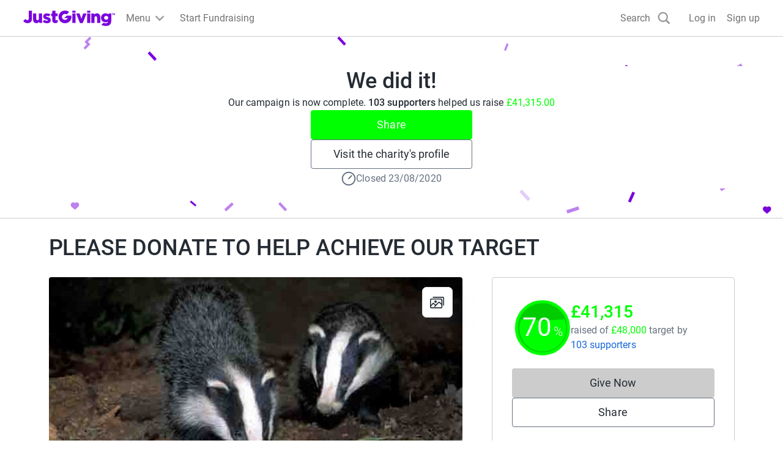

--- FILE ---
content_type: text/javascript
request_url: https://www.jg-cdn.com/assets/jg-pages-edge/_next/static/chunks/1-2531-69199b261a5a07f4.js
body_size: 774
content:
try{let e="undefined"!=typeof window?window:"undefined"!=typeof global?global:"undefined"!=typeof globalThis?globalThis:"undefined"!=typeof self?self:{},n=(new e.Error).stack;n&&(e._sentryDebugIds=e._sentryDebugIds||{},e._sentryDebugIds[n]="19c1942c-ab76-4e82-aa53-69e2b69657cb",e._sentryDebugIdIdentifier="sentry-dbid-19c1942c-ab76-4e82-aa53-69e2b69657cb")}catch(e){}{let e="undefined"!=typeof window?window:"undefined"!=typeof global?global:"undefined"!=typeof globalThis?globalThis:"undefined"!=typeof self?self:{};e._sentryModuleMetadata=e._sentryModuleMetadata||{},e._sentryModuleMetadata[new e.Error().stack]=Object.assign({},e._sentryModuleMetadata[new e.Error().stack],{"_sentryBundlerPluginAppKey:jg-pages-edge":!0})}"use strict";(self.webpackChunk_N_E=self.webpackChunk_N_E||[]).push([[2531],{82531:function(e){e.exports=JSON.parse('{"yes":"Yes","no":"No","anonymous":"Anonymous","supporters.title":"Supporters","givenow":"Give Now"}')}}]);

--- FILE ---
content_type: text/javascript
request_url: https://www.jg-cdn.com/assets/jg-pages-edge/_next/static/chunks/1-6874-5e21846da97c7134.js
body_size: 90993
content:
try{let e="undefined"!=typeof window?window:"undefined"!=typeof global?global:"undefined"!=typeof globalThis?globalThis:"undefined"!=typeof self?self:{},t=(new e.Error).stack;t&&(e._sentryDebugIds=e._sentryDebugIds||{},e._sentryDebugIds[t]="92b13697-8bd7-4a9f-94e7-7b6e8aef5291",e._sentryDebugIdIdentifier="sentry-dbid-92b13697-8bd7-4a9f-94e7-7b6e8aef5291")}catch(e){}{let e="undefined"!=typeof window?window:"undefined"!=typeof global?global:"undefined"!=typeof globalThis?globalThis:"undefined"!=typeof self?self:{};e._sentryModuleMetadata=e._sentryModuleMetadata||{},e._sentryModuleMetadata[new e.Error().stack]=Object.assign({},e._sentryModuleMetadata[new e.Error().stack],{"_sentryBundlerPluginAppKey:jg-pages-edge":!0})}(self.webpackChunk_N_E=self.webpackChunk_N_E||[]).push([[6874],{19798:function(e,t,n){"use strict";n.d(t,{Alert:function(){return u}});var a=n(57437),r=n(42360),s=n(56524),o=n.n(s),i=n(9629),l=n(20137),c=n.n(l),d=n(30490);let u=e=>{let{onClose:t,children:n}=e,s=(0,d.T_)();return(0,a.jsx)("div",{className:c().alert,"data-sentry-component":"Alert","data-sentry-source-file":"Alert.tsx",children:(0,a.jsxs)("div",{className:c().container,children:[(0,a.jsx)(r.Yd,{className:c().errorIcon,"data-sentry-element":"IconValidationAlert","data-sentry-source-file":"Alert.tsx"}),(0,a.jsx)("div",{className:c().body,children:n}),t&&(0,a.jsx)("button",{className:o()(c().closeButton),"aria-label":s("common.close"),onClick:t,children:(0,a.jsx)(i.Tw,{className:c().closeIcon})})]})})}},91328:function(e,t,n){"use strict";n.d(t,{PageOwnerOrFitnessDataOnly:function(){return s}});var a=n(57437),r=n(88928);let s=e=>{var t,n,s;let{children:o,fitnessSettings:i,fitnessTotals:l}=e;return(0,r.D)()||0!==(s=null!==(n=null==l?void 0:l.timeline)&&void 0!==n?n:[]).length&&s.some(e=>e.amounts.some(e=>e.value>0))&&(null==i?void 0:null===(t=i.settings)||void 0===t?void 0:t.showTotaliser)?(0,a.jsx)(a.Fragment,{children:o}):null}},57350:function(e,t,n){"use strict";n.d(t,{q:function(){return h}});var a=n(57437),r=n(17357),s=n(9421),o=n(58667);n(2265);var i=n(97999),l=n(56524),c=n.n(l),d=n(73503),u=n(55661),m=n(62602),p=n.n(m);let h=e=>{let{src:t,userName:n,size:l="medium",className:m,variant:h}=e;switch(h){case"INDIVIDUAL":return(0,a.jsx)(r.Z,{src:null!=t?t:d.default.src,size:l,alt:"",className:c()(p().avatar,m)});case"ORGANISATION":let g="large"===l?o.Oo:o.us,f="large"===l?"eager":void 0;return(0,a.jsx)(r.Z,{src:t?(0,u.mf)(t,g):i.default.src,className:c()(p().organisationAvatar,m),size:l,alt:"",loading:f});default:if(t)return(0,a.jsx)(r.Z,{src:t,size:l,alt:"",className:c()(p().avatar,m)});if(n)return(0,a.jsx)(s.q,{size:l,className:m,children:null==n?void 0:n[0]});return null}}},41664:function(e,t,n){"use strict";n.d(t,{H:function(){return u}});var a=n(57437),r=n(2265),s=n(9421),o=n(56524),i=n.n(o),l=n(24283),c=n(94607),d=n.n(c);let u=e=>{let{children:t,max:n,totalCount:o,as:c="div",className:u,onClick:m,ariaLabel:p,isDisabled:h,avatarSize:g,dataTestId:f}=e,y=null!=o?o:r.Children.count(t),x=r.Children.toArray(t).slice(0,n);return(0,a.jsxs)(c,{className:i()(d().avatarGroup,u),onClick:m,"aria-label":p,disabled:h,"data-testid":f,"data-sentry-element":"Element","data-sentry-component":"AvatarGroup","data-sentry-source-file":"AvatarGroup.tsx",children:[x.map(e=>r.isValidElement(e)?r.cloneElement(e,{size:g,className:d().avatarItem}):null),y>n?(0,a.jsxs)(s.q,{fillColor:l.wZ,className:d().defaultAvatar,textColor:l.H0,size:g,children:["+",y-n]}):null]})}},15131:function(e,t,n){"use strict";n.d(t,{Z:function(){return l}});var a=n(57437),r=n(56524),s=n.n(r),o=n(88812),i=n.n(o);let l=e=>{let{children:t,borderRadius:n,className:r}=e;return(0,a.jsx)("div",{className:s()(i().card,r),style:{borderRadius:n},"data-sentry-component":"Card","data-sentry-source-file":"Card.tsx",children:t})};l.Body=e=>{let{children:t}=e;return(0,a.jsx)("div",{className:i().body,"data-sentry-component":"Body","data-sentry-source-file":"Card.tsx",children:t})}},92581:function(e,t,n){"use strict";n.d(t,{G:function(){return i},l:function(){return o}});var a=n(57437),r=n(2265);let s=(0,r.createContext)(null);function o(e){let{loopAround:t,className:n,items:o,children:i}=e,[l,c]=(0,r.useState)(0),d=o.length,u=e=>{t?c(e<0?d-1:e%d):c(Math.max(0,Math.min(d-1,e)))},m=(0,r.useId)();return(0,r.useEffect)(()=>{var e;function t(e){"ArrowLeft"===e.key&&(e.preventDefault(),e.stopPropagation(),u(l-1)),"ArrowRight"===e.key&&(e.preventDefault(),e.stopPropagation(),u(l+1))}return null===(e=document.getElementById(m))||void 0===e||e.addEventListener("keydown",t),()=>{var e;null===(e=document.getElementById(m))||void 0===e||e.removeEventListener("keydown",t)}}),(0,a.jsx)(s.Provider,{value:{activeTile:l,selectTile:u,loopAround:null!=t&&t,items:o},"data-sentry-element":"unknown","data-sentry-component":"Carousel","data-sentry-source-file":"Carousel.tsx",children:(0,a.jsx)("div",{className:n,tabIndex:0,id:m,children:i})})}function i(){let e=(0,r.useContext)(s);if(!e)throw Error("Tried to access CarouselContext but the parent is not wrapped with CarouselContextProvider");return e}},59751:function(e,t,n){"use strict";n.d(t,{X:function(){return r},g:function(){return i}});var a,r,s=n(57437),o=n(92581);function i(e){let{ariaLabel:t,className:n,icon:a,direction:r,dataHeap:i}=e,{activeTile:l,selectTile:c,loopAround:d,items:u}=(0,o.G)(),m=1===r?!d&&0===l||1===u.length:!d&&u.length-1===l||1===u.length;return(0,s.jsx)("button",{"aria-label":t,className:n,onClick:1===r?()=>c(l-1):()=>c(l+1),style:{visibility:m?"hidden":void 0},"data-heap":i,"data-sentry-component":"CarouselButton","data-sentry-source-file":"CarouselButton.tsx",children:a})}(a=r||(r={}))[a.Next=0]="Next",a[a.Previous=1]="Previous"},57089:function(e,t,n){"use strict";n.d(t,{W:function(){return c}});var a=n(57437),r=n(2945),s=n(92581),o=n(2265),i=n(30855),l=n.n(i);function c(){let{activeTile:e,selectTile:t,items:n}=(0,s.G)(),[i,c]=(0,o.useState)(0),[d,u]=(0,o.useState)(),m=(0,r.QS)({onSwipedLeft:()=>t(e+1),onSwipedRight:()=>t(e-1),onSwiping:function(e){1!==n.length&&(u(!0),c(e.deltaX))},onSwiped:function(){u(!1),c(0)},trackMouse:!0});return(0,a.jsx)("div",{className:l().trackWrapper,"data-sentry-component":"CarouselTrack","data-sentry-source-file":"CarouselTrack.tsx",children:(0,a.jsx)("div",{className:l().track,style:{transform:"translateX(calc(-".concat(100*e,"% + ").concat(i,"px)"),transition:d?"none":"transform 250ms ease-in-out"},...m,children:n.map((t,n)=>(0,a.jsx)("div",{className:l().tileWrapper,"data-testid":n===e?"track-item-active":void 0,inert:n!==e?"":void 0,children:t},"tile-".concat(n)))})})}},92503:function(e,t,n){"use strict";n.d(t,{FindOutMoreButton:function(){return f}});var a=n(57437),r=n(30490),s=n(63726),o=n(56524),i=n.n(o),l=n(30849),c=n.n(l);let d=e=>{let{className:t,src:n,alt:r,width:o=72,height:l=72,...d}=e;return(0,a.jsx)(s.default,{className:i()(t,"cp-img",c().logo),height:l,width:o,src:"".concat(n,"?template=Size120x120"),alt:r,...d,"data-sentry-element":"Image","data-sentry-component":"Logo","data-sentry-source-file":"Logo.tsx"})};var u=n(64406),m=n(4665),p=n(37305),h=n.n(p),g=n(2265);let f=e=>{let{logoUrl:t,name:n,registrationNumber:s,description:o}=e,[i,l]=(0,g.useState)(!1),c=(0,r.T_)();return(0,a.jsxs)(a.Fragment,{children:[(0,a.jsx)("button",{type:"button",className:"cp-text-link btn-unstyled",onClick:()=>l(!0),children:c("common.findOutMore")}),(0,a.jsxs)(u.u,{onClose:()=>l(!1),open:i,className:h().modal,"data-sentry-element":"Modal","data-sentry-source-file":"FindOutMoreButton.tsx",children:[(0,a.jsx)(u.u.CloseButton,{"data-sentry-element":"unknown","data-sentry-source-file":"FindOutMoreButton.tsx"}),(0,a.jsxs)(u.u.Content,{"data-sentry-element":"unknown","data-sentry-source-file":"FindOutMoreButton.tsx",children:[(0,a.jsxs)(u.u.Body,{"data-sentry-element":"unknown","data-sentry-source-file":"FindOutMoreButton.tsx",children:[(0,a.jsx)("h1",{className:"cp-heading-medium mt-0 mb-5",children:c("causeDetails.charity.heading")}),(0,a.jsxs)(m.K,{direction:"row",alignItems:"start",className:"mb-5","data-sentry-element":"Stack","data-sentry-source-file":"FindOutMoreButton.tsx",children:[(0,a.jsx)(d,{src:t,width:100,height:100,alt:"","data-sentry-element":"Logo","data-sentry-source-file":"FindOutMoreButton.tsx"}),(0,a.jsxs)("div",{children:[(0,a.jsx)("h2",{className:"cp-heading-small mt-0 mb-1",children:n}),(0,a.jsxs)("div",{className:"cp-body-small text-color-grey-400 mb-4",children:[c("charity.registrationNumber")," ",s]})]})]}),(0,a.jsx)("p",{className:"m-0 cp-body-medium",children:o})]}),(0,a.jsx)(u.u.Footer,{className:h().modalFooter,"data-sentry-element":"unknown","data-sentry-source-file":"FindOutMoreButton.tsx",children:(0,a.jsx)("button",{type:"button",className:"cp-btn cp-btn-secondary",onClick:()=>l(!1),children:c("common.close")})})]})]})]})}},71932:function(e,t,n){"use strict";n.r(t),n.d(t,{ChangeCover:function(){return h}});var a=n(57437);n(2265);var r=n(30304),s=n.n(r),o=n(88928),i=n(15817),l=n(74355),c=n(93856),d=n(43418),u=n(80365),m=n(30490),p=n(44164);let h=()=>{let e=(0,m.T_)(),t=(0,o.D)(),n=(0,i.d)(),r=(0,p.B)(),h=(0,l.s)(l.k.ChangeCover),g=(0,d.q)(),f=(0,u.a)();return!t&&!n&&!r&&!(null==f?void 0:f.isStaff())||!t&&!n&&!r&&(null==f?void 0:f.isStaff())&&g.product.name===c.F.ProxyFundraising?null:(0,a.jsx)("a",{className:s().actionButton,href:h,"data-sentry-component":"ChangeCover","data-sentry-source-file":"ChangeCover.tsx",children:e("cover.change")})}},92188:function(e,t,n){"use strict";n.d(t,{ViewGallery:function(){return d}});var a=n(57437),r=n(78652),s=n(62255),o=n(30304),i=n.n(o),l=n(88928),c=n(30490);let d=e=>{var t;let{images:n}=e,o=(0,l.D)(),d=(0,c.T_)();return(0,a.jsx)(s.LightboxOpener,{images:n,label:o?void 0:null!==(t=d("gallery.view"))&&void 0!==t?t:void 0,"data-sentry-element":"LightboxOpener","data-sentry-component":"ViewGallery","data-sentry-source-file":"ViewGallery.tsx",children:(0,a.jsx)("div",{className:i().actionButton,children:o?d("gallery.view"):(0,a.jsx)(r.z,{})})})}},70921:function(e,t,n){"use strict";n.d(t,{CoverVideo:function(){return c}});var a=n(57437),r=n(2265),s=n(36102),o=n(83606),i=n.n(o),l=n(30490);let c=e=>{let{videoURL:t,chatUrl:n}=e,o=(0,l.T_)(),[c,d]=(0,r.useState)(!1);return(0,a.jsxs)("div",{"data-sentry-component":"CoverVideo","data-sentry-source-file":"CoverVideo.tsx",children:[(0,a.jsxs)("div",{className:i().videoContainer,children:[(0,a.jsx)("iframe",{src:t,title:o("coverVideo.title"),height:"400",width:"100%",allowFullScreen:!0,referrerPolicy:"strict-origin-when-cross-origin",className:i().video,frameBorder:"0",scrolling:"no"}),n&&(0,a.jsx)("div",{className:i().chatToggle,children:(0,a.jsx)(s.Z,{label:o(c?"coverVideo.chatOn":"coverVideo.chatOff"),checked:c,onChange:()=>d(e=>!e)})})]}),n&&c&&(0,a.jsx)("iframe",{title:o("streamChat.title"),src:n,height:"320",width:"100%",frameBorder:"0",scrolling:"no"})]})}},93454:function(e,t,n){"use strict";n.d(t,{CreateTeam:function(){return h}});var a=n(57437);n(2265);var r=n(30128),s=n(88928),o=n(43418),i=n(56524),l=n.n(i),c=n(74338),d=n.n(c),u=n(20569);let m=e=>{let{className:t,asChild:n,appearance:r="regular",underline:s=!0,...o}=e,i=n?u.g7:"a";return(0,a.jsx)(i,{className:l()({"cp-text-link":"regular"===r,[d().textBody]:"text-body"===r,"cp-text-link-dark":"dark"===r},s,t),...o,"data-sentry-element":"Comp","data-sentry-component":"Link","data-sentry-source-file":"Link.tsx"})};var p=n(30490);let h=e=>{let{className:t}=e,n=(0,p.T_)(),i=(0,s.D)(),{id:c}=(0,o.q)();return i?(0,a.jsx)(m,{href:"".concat(r.Z.justGivingRootUrl,"/create-page/team?fundraisingPageId=").concat(c),className:l()("cp-body-small",t),"data-sentry-element":"Link","data-sentry-component":"CreateTeam","data-sentry-source-file":"CreateTeam.tsx",children:n("team.createTeam")}):null}},9421:function(e,t,n){"use strict";n.d(t,{q:function(){return u}});var a=n(57437),r=n(56524),s=n.n(r),o=n(2265),i=n(10498),l=n.n(i),c=n(87782);let d=["color-red-400","color-blue-400","color-green-400","color-orange-400","color-purple-400"],u=e=>{var t;let{size:n="medium",className:r,fillColor:i,textColor:u="white",fontSize:m,children:p}=e,h=null===(t=o.Children.map(p,e=>"string"==typeof e||"number"==typeof e?e:""))||void 0===t?void 0:t.join(""),g=h&&""!==h?h:"A",f=d[g.charCodeAt(0)%d.length],y={"x-small":c.fontSize01,small:c.fontSize01,medium:c.fontSize05,large:c.fontSize05,auto:c.fontSize05};return(0,a.jsxs)("svg",{xmlns:"http://www.w3.org/2000/svg",className:s()(n?l()[n]:void 0,r),"aria-hidden":!0,"data-sentry-element":"svg","data-sentry-component":"DefaultAvatar","data-sentry-source-file":"DefaultAvatar.tsx",children:[(0,a.jsx)("circle",{style:{fill:null!=i?i:"var(--".concat(f,")")},cx:"50%",cy:"50%",r:"50%","data-sentry-element":"circle","data-sentry-source-file":"DefaultAvatar.tsx"}),(0,a.jsx)("text",{x:"50%",y:"50%",fontSize:m?c[m]:y[n],fill:u,dominantBaseline:"central",textAnchor:"middle","data-sentry-element":"text","data-sentry-source-file":"DefaultAvatar.tsx",children:g})]})}},1904:function(e,t,n){"use strict";n.d(t,{DirectSupportersList:function(){return u}});var a=n(57437);n(2265);var r=n(58667),s=n(21844),o=n(55661),i=n(26545),l=n(51293),c=n(30490);let d="\n  ".concat(i.XN,"\n\n  query DirectSupportersListNextPage(\n    $pageId: ID\n    $after: String\n    $pageType: PageType\n    $sortBy: SupportersSortInput\n    $limit: Int\n  ) {\n    page(id: $pageId, type: $pageType) {\n      supporters(first: $limit, after: $after, sort: $sortBy) {\n        pageInfo {\n          hasNextPage\n          endCursor\n        }\n        nodes {\n          ...Supporter\n        }\n      }\n    }\n  }\n"),u=e=>{let{page:t}=e,n=(0,c.T_)(),r=(0,l.Z)(t,{isIndividual:()=>{var e;return null===(e=t.donationSummary)||void 0===e?void 0:e.donationCount},isOrganisation:()=>{var e;return null===(e=t.donationSummary)||void 0===e?void 0:e.donationCount},isPeerGroup:()=>{var e,n,a;return null!==(a=null===(e=t.donationSummary)||void 0===e?void 0:e.onlineDonationCount)&&void 0!==a?a:null===(n=t.donations)||void 0===n?void 0:n.totalCount}});return(0,a.jsxs)(s.E,{page:t,supporters:t.supporters,supporterCount:null!=r?r:0,fetchNextPageQuery:d,supporterToSupporterDetailsMapper:m,"data-sentry-element":"SupportersList","data-sentry-component":"DirectSupportersList","data-sentry-source-file":"DirectSupportersList.tsx",children:[(0,a.jsx)(s.E.Title,{"data-sentry-element":"unknown","data-sentry-source-file":"DirectSupportersList.tsx",children:n("supporters.direct.title",{count:null!=r?r:0})}),r>5?(0,a.jsx)(s.E.TopDonations,{}):null,(0,a.jsx)(s.E.Supporters,{variant:"direct","data-sentry-element":"unknown","data-sentry-source-file":"DirectSupportersList.tsx"}),(0,a.jsx)(s.E.Placeholder,{"data-sentry-element":"unknown","data-sentry-source-file":"DirectSupportersList.tsx",children:(0,l.Z)(t,{isIndividual:()=>{var e,a;return n("fundraising.noSupportersMessage",{name:null!==(a=null===(e=t.owner)||void 0===e?void 0:e.name)&&void 0!==a?a:""})},isOrganisation:()=>n("campaign.noSupportersMessage"),isPeerGroup:()=>{var e,a;return n("fundraising.noSupportersMessage",{name:null!==(a=null===(e=t.owner)||void 0===e?void 0:e.name)&&void 0!==a?a:""})}})}),(0,a.jsx)(s.E.LoadMore,{"data-sentry-element":"unknown","data-sentry-source-file":"DirectSupportersList.tsx",children:n.rich("supporters.direct.showMore",{span:e=>(0,a.jsx)("span",{className:"cp-sr-only",children:e})})}),(0,l.Z)(t,{isIndividual:()=>(0,a.jsx)(s.E.Donate,{variant:"direct"}),isOrganisation:()=>(0,a.jsx)(s.E.Donate,{variant:"direct"}),isPeerGroup:()=>(0,a.jsx)(s.E.Donate,{variant:"group"})}),(0,a.jsx)(s.E.Error,{"data-sentry-element":"unknown","data-sentry-source-file":"DirectSupportersList.tsx",children:n("supporters.showMoreError")})]})},m=e=>(null!=e?e:[]).map(e=>{var t,n,a,s,i,l,c,d;return{id:null!==(s=e.legacyId)&&void 0!==s?s:"",date:null!==(i=e.creationDate)&&void 0!==i?i:"",userName:e.displayName,image:e.avatar?(0,o.mf)(e.avatar,r.Je):void 0,message:e.message,currencyCode:null!==(l=null===(t=e.amount)||void 0===t?void 0:t.currencyCode)&&void 0!==l?l:"GBP",donationAmount:(null!==(c=null===(n=e.amount)||void 0===n?void 0:n.value)&&void 0!==c?c:0)/100,giftAidAmount:(null!==(d=null===(a=e.giftAidAmount)||void 0===a?void 0:a.value)&&void 0!==d?d:0)/100}})},25095:function(e,t,n){"use strict";n.d(t,{H:function(){return p}});var a=n(57437),r=n(56524),s=n.n(r),o=n(47277),i=n(25560),l=n.n(i),c=n(65519),d=n(43418),u=n(75730),m=n(30490);let p=e=>{let{id:t,children:n,className:r,colorVariant:i="primary",variant:p="button",as:h="a",onClick:g,calledViaFRCompletedBanner:f}=e,y=(0,m.T_)(),{status:x,branding:v,product:C,endDate:_}=(0,d.q)(),j=(0,u.nz)(C.name)&&_&&new Date(_)<new Date,w=!!v.primaryColor&&(0,o.Z)(v.primaryColor),b="button"===h,{buildDonateUrlWithQueryString:S}=(0,c.N)();if(("ACTIVE"!==x||j)&&!f)return(0,a.jsx)(a.Fragment,{children:(0,a.jsxs)("div",{className:s()("cp-btn w-full",l().disabled),children:[(0,a.jsx)("span",{"aria-hidden":!0,children:n}),(0,a.jsx)("span",{className:"cp-sr-only",children:y("common.donateButtonInactive")})]})});let k="link"===p?s()("cp-text-link",r):s()("cp-btn w-full branded-text-neutral",{"cp-btn-primary":"primary"===i&&!w,"cp-btn-brand":"brand"===i&&!w,"cp-btn-secondary":w},r);return(0,a.jsx)(a.Fragment,{children:(0,a.jsx)(h,{className:k,href:b?void 0:S(void 0,void 0,f),target:b?void 0:"_blank",onClick:g,id:t,"data-sentry-element":"Element","data-sentry-source-file":"DonateButton.tsx",children:n})})}},4921:function(e,t,n){"use strict";n.r(t),n.d(t,{DonatePopupButton:function(){return b}});var a=n(57437),r=n(2265),s=n(10922),o=n(25095),i=n(98427),l=n(64406),c=n(83533),d=n.n(c),u=n(30128),m=n(56524),p=n.n(m),h=n(30490);let g=e=>{let{open:t,onClose:n,checkoutUrl:r}=e,s=(0,h.T_)();return(0,a.jsx)(l.u,{open:t,onClose:n,className:d().modal,"data-sentry-element":"Modal","data-sentry-component":"PopupBlockedModal","data-sentry-source-file":"PopupBlockedModal.tsx",children:(0,a.jsxs)(l.u.Content,{"data-sentry-element":"unknown","data-sentry-source-file":"PopupBlockedModal.tsx",children:[(0,a.jsx)(l.u.CloseButton,{"data-sentry-element":"unknown","data-sentry-source-file":"PopupBlockedModal.tsx"}),(0,a.jsxs)(l.u.Body,{"data-sentry-element":"unknown","data-sentry-source-file":"PopupBlockedModal.tsx",children:[(0,a.jsx)("img",{src:"".concat(u.Z.imageServiceUrl,"JG_Roundel_Laptop_User1.png"),alt:"",className:d().image}),(0,a.jsx)("h1",{children:s("popupBlockedModal.heading")}),(0,a.jsx)("p",{className:d().message,children:s("popupBlockedModal.message")}),(0,a.jsx)("button",{className:p()(d().button,"cp-btn cp-btn-brand branded-text-neutral"),onClick:n,children:s("popupBlockedModal.cta.tryAgain")}),(0,a.jsx)("a",{href:r,target:"_blank",rel:"noopener noreferrer",onClick:n,children:s("popupBlockedModal.cta.openCheckoutNewWindow")})]})]})})};var f=n(39734),y=n.n(f);let x=e=>{let{popupWindow:t,onClose:n}=e,s=(0,h.T_)();return(0,r.useEffect)(()=>{let e=setInterval(()=>{(!t||t.closed)&&n()},1e3);return()=>{clearTimeout(e)}},[t,n]),(0,a.jsx)(l.u,{className:y().modal,open:null!==t,onClick:function(){null==t||t.focus()},onClose:n,closeOnBackdropClick:!1,"data-sentry-element":"Modal","data-sentry-component":"PopupRefocusModal","data-sentry-source-file":"PopupRefocusModal.tsx",children:(0,a.jsxs)(l.u.Content,{"data-sentry-element":"unknown","data-sentry-source-file":"PopupRefocusModal.tsx",children:[(0,a.jsx)(l.u.CloseButton,{"data-sentry-element":"unknown","data-sentry-source-file":"PopupRefocusModal.tsx"}),(0,a.jsxs)(l.u.Body,{"data-sentry-element":"unknown","data-sentry-source-file":"PopupRefocusModal.tsx",children:[(0,a.jsx)("p",{className:"cp-heading-small",children:s("popupRefocusModal.lostCheckoutWindow")}),(0,a.jsx)("p",{className:"cp-heading-small",children:s("popupRefocusModal.clickAnywhereToRetrieve")})]})]})})};var v=n(99835),C=n(65519),_=n(39636),j=n(75730),w=n(43418);let b=e=>{var t;let{id:n,children:l,className:c,colorVariant:d="primary",variant:u="button",onClick:m,calledViaSticky:p,calledViaFRCompletedBanner:f,customUrl:y}=e,b=(0,h.T_)(),[S,k]=(0,r.useState)(null),[A,P]=(0,r.useState)(!1),[I,N]=(0,_.Ke)(),{buildDonateUrlWithQueryString:T}=(0,C.N)(),M=T(!0,void 0,f),[B,D]=(0,r.useState)(y||M),L=(0,w.q)(),F=new URLSearchParams(null===(t=window.location)||void 0===t?void 0:t.search).get("utm_source");return(0,r.useEffect)(()=>{if(A)try{D(B)}catch(e){(0,s.Tb)(e)}},[M,A,S,F]),(0,a.jsxs)(a.Fragment,{children:[(0,a.jsx)(o.H,{onClick:function(e){if(N){var t;m&&"function"==typeof m&&m(),I(i.p.TrackingEvents.giveNowClick),"link"===u&&I(i.p.TrackingEvents.donateNowAverageDonation),p&&(0,v.s2)()&&(0,j._J)(null==L?void 0:null===(t=L.product)||void 0===t?void 0:t.name)&&I(i.p.TrackingEvents.giveNowClickSticky)}try{let t=y||M;(0,v.s2)()?window.open(t,"_blank"):function(e){let t=window.screenX,n=window.screenY,a=window.screen.width,r=window.screen.height,s="width=".concat(938,",height=").concat(640,",left=").concat(t+(a/2-469),",top=").concat(n+(r/2-320)),o="true"===new URLSearchParams(window.location.search).get("popupBlocked")?null:window.open(e,"_blank",s);k(o),o?(k(o),null==o||o.focus()):P(!0)}(t),e.preventDefault()}catch(e){}},colorVariant:d,className:c,id:n,variant:u,calledViaFRCompletedBanner:f,"data-sentry-element":"DonateButton","data-sentry-source-file":"DonatePopupButton.tsx",children:null!=l?l:b("common.giveNow")}),(0,a.jsx)(x,{popupWindow:S,onClose:()=>k(null),"data-sentry-element":"PopupRefocusModal","data-sentry-source-file":"DonatePopupButton.tsx"}),A&&(0,a.jsx)(g,{open:!0,onClose:()=>P(!1),checkoutUrl:B})]})}},19129:function(e,t,n){"use strict";n.d(t,{DonateToGroupMemberAvatars:function(){return p}});var a=n(57437),r=n(2265),s=n(80400),o=n(41664),i=n(74531),l=n.n(i),c=n(56524),d=n.n(c),u=n(57350),m=n(30490);let p=e=>{var t,n;let{page:i,avatarSize:c="medium"}=e,p=(0,m.T_)(),[h,g]=(0,r.useState)(!1),f="ACTIVE"===i.status;return(0,a.jsxs)(a.Fragment,{children:[(0,a.jsx)(o.H,{max:2,totalCount:null===(t=i.fundraisers)||void 0===t?void 0:t.totalCount,className:d()({[l().avatarGroupWithModalDisabled]:!f},"btn-unstyled"),as:"button",onClick:function(){g(!0)},ariaLabel:p("common.giveNow"),isDisabled:!f,avatarSize:c,dataTestId:"donate-to-group-avatars","data-sentry-element":"AvatarGroup","data-sentry-source-file":"DonateToGroupMemberAvatars.tsx",children:null===(n=i.fundraisers)||void 0===n?void 0:n.nodes.map(e=>{var t;return(0,a.jsx)(u.q,{src:null===(t=e.owner)||void 0===t?void 0:t.avatar,variant:"INDIVIDUAL"},e.legacyId)})}),h&&(0,a.jsx)(s.N,{page:i,open:!0,onClose:()=>g(!1)})]})}},24972:function(e,t,n){"use strict";n.r(t),n.d(t,{DonateToGroupMemberButton:function(){return l}});var a=n(57437),r=n(2265),s=n(25095),o=n(80400),i=n(30490);let l=e=>{let{id:t,page:n}=e,l=(0,i.T_)(),[c,d]=(0,r.useState)(!1);return(0,a.jsxs)(a.Fragment,{children:[(0,a.jsx)(s.H,{onClick:function(){d(!0)},id:t,as:"button","data-sentry-element":"DonateButton","data-sentry-source-file":"DonateToGroupMemberButton.tsx",children:l("common.giveNow")}),c&&(0,a.jsx)(o.N,{page:n,open:!0,onClose:()=>d(!1)})]})}},80400:function(e,t,n){"use strict";n.d(t,{N:function(){return x}});var a=n(57437);n(2265);let r=e=>(0,a.jsx)("svg",{xmlns:"http://www.w3.org/2000/svg",width:"24",height:"24",fill:"none",...e,"data-sentry-element":"svg","data-sentry-component":"ChevronDown","data-sentry-source-file":"ChevronDown.tsx",children:(0,a.jsx)("g",{clipPath:"url(#a)","data-sentry-element":"g","data-sentry-source-file":"ChevronDown.tsx",children:(0,a.jsx)("path",{d:"M16.59 8.59 12 13.17 7.41 8.59 6 10l6 6 6-6-1.41-1.41Z",fill:"#1667D9","data-sentry-element":"path","data-sentry-source-file":"ChevronDown.tsx"})})});var s=n(61273),o=n(57081),i=n(28586);let l=e=>{var t,n,r,s,l,c,d;let{page:u,t:m}=e,p=null===(t=u.relationships)||void 0===t?void 0:t.beneficiaries,h=(0,i.e)(null===(n=u.occasion)||void 0===n?void 0:n.type),g=(0,o.JB)(null===(r=u.relationships)||void 0===r?void 0:r.beneficiaries);return(0,a.jsxs)("div",{"data-testid":"group-page-summary",className:"cp-body-medium text-color-grey-400","data-sentry-component":"GroupPageSummary","data-sentry-source-file":"GroupPageSummary.tsx",children:[(0,a.jsx)("span",{children:m(h?"pageSummary.inMemType":"pageSummary.type")}),(0,a.jsx)("span",{"aria-hidden":!0,children:" • "}),(0,a.jsxs)("span",{children:[null!==(d=null===(s=u.fundraisers)||void 0===s?void 0:s.totalCount)&&void 0!==d?d:null===(c=u.relationships)||void 0===c?void 0:null===(l=c.members)||void 0===l?void 0:l.totalCount," ",m("pageSummary.members")]}),(0,a.jsx)("span",{"aria-hidden":!0,children:" • "}),(0,a.jsx)("span",{children:(null==p?void 0:p.nodes.length)===1?null==g?void 0:g.displayName:"".concat(null==p?void 0:p.nodes.length," ").concat(m("pageSummary.charities"))})]})};var c=n(75668),d=n(64406),u=n(4665),m=n(56524),p=n.n(m),h=n(88600),g=n.n(h),f=n(74573),y=n(30490);let x=e=>{var t,n,o,m,h,x;let{open:v,onClose:C,page:_}=e,{data:j,loading:w,handleFetchMore:b}=(0,f.x)(_),S=(0,y.T_)(),k=(0,i.e)(null===(t=_.occasion)||void 0===t?void 0:t.type),A=(null==j?void 0:null===(n=j.page)||void 0===n?void 0:n.fundraisers)||(null==j?void 0:null===(m=j.page)||void 0===m?void 0:null===(o=m.relationships)||void 0===o?void 0:o.members);return A?(0,a.jsxs)(d.u,{open:v,onClose:C,className:g().modal,"data-sentry-element":"Modal","data-sentry-component":"DonateToGroupModal","data-sentry-source-file":"DonateToGroupModal.tsx",children:[(0,a.jsx)(d.u.CloseButton,{"data-sentry-element":"unknown","data-sentry-source-file":"DonateToGroupModal.tsx"}),(0,a.jsxs)(d.u.Body,{className:g().modalBody,"data-sentry-element":"unknown","data-sentry-source-file":"DonateToGroupModal.tsx",children:[(0,a.jsxs)(u.K,{className:"mb-5",gap:"sizeSpacing04","data-sentry-element":"Stack","data-sentry-source-file":"DonateToGroupModal.tsx",children:[(0,a.jsx)("h1",{className:"cp-heading-medium mb-0 mt-0",children:S(k?"groupMembersModal.titleInMem":"groupMembersModal.title")}),(0,a.jsx)(l,{page:_,t:S,"data-sentry-element":"GroupPageSummary","data-sentry-source-file":"DonateToGroupModal.tsx"})]}),(0,a.jsxs)(u.K,{className:g().section,"data-sentry-element":"Stack","data-sentry-source-file":"DonateToGroupModal.tsx",children:[(0,a.jsx)(s.U,{page:{..._,...null==j?void 0:j.page,relationships:{..._.relationships,members:{nodes:[],totalCount:0,pageInfo:{hasNextPage:!1},...null===(x=j.page)||void 0===x?void 0:null===(h=x.relationships)||void 0===h?void 0:h.members}}},className:p()(g().groupMemberList,{[g().withBorder]:A.pageInfo.hasNextPage}),"data-sentry-element":"GroupMembersList","data-sentry-source-file":"DonateToGroupModal.tsx"}),A.pageInfo.hasNextPage&&(0,a.jsxs)(c.f,{onClick:b,className:p()("cp-text-link",g().loadMoreButton),loading:w,children:[S("groupMembers.loadMoreTeamMembers"),(0,a.jsx)(r,{})]})]})]}),(0,a.jsx)(d.u.Footer,{className:g().modalFooter,"data-sentry-element":"unknown","data-sentry-source-file":"DonateToGroupModal.tsx",children:(0,a.jsx)("button",{type:"button",className:"cp-btn cp-btn-secondary  ",onClick:C,children:S("common.close")})})]}):null}},58865:function(e,t,n){"use strict";n.d(t,{J:function(){return m}});var a=n(57437),r=n(30490),s=n(47277),o=n(92581),i=n(43418),l=n(77810),c=n.n(l),d=n(56524),u=n.n(d);function m(e){let{numberOfTiles:t,dotClassName:n}=e,{activeTile:l,selectTile:d}=(0,o.G)(),{branding:m}=(0,i.q)(),p=(0,r.T_)(),h=!!m.primaryColor&&(0,s.Z)(m.primaryColor),g=l>t||l<0?0:l,f=[],y=h?c().dotActiveLight:c().dotActiveDark;for(let e=0;e<t;e++){let t=(0,a.jsx)("button",{"aria-label":p("donationPrompt.buttonPrompt",{index:e+1}),className:u()(e===g?y:c().dot,n),"data-heap":"donationPromptDot",onClick:()=>d(e),tabIndex:-1},"dot-".concat(e));f.push(t)}return(0,a.jsx)("div",{className:c().dots,role:"navigation","aria-label":p("donationPrompt.navigationPrompt"),"data-sentry-component":"DonationPromptDots","data-sentry-source-file":"DonationPromptDots.tsx",children:f})}},50890:function(e,t,n){"use strict";n.d(t,{default:function(){return N}});var a=n(57437),r=n(41786),s=n.n(r),o=n(42360),i=n(2265),l=n(45298),c=n(49529),d=n.n(c),u=n(25737),m=n(30128),p=n(30490),h=n(87385),g=n(56524),f=n.n(g),y=n(47277),x=n(43418);function v(e){let{amount:t,description:n,charityId:r,currency:s="GBP",type:o}=e,c=(0,p.T_)(),g=(0,h.bU)(),v=(0,i.useId)(),C="donationPrompt-".concat(t),_="amount=".concat(t,"&Isrecurring=").concat(o===u.u.Monthly,"&currency=").concat(s,"&reference=").concat(C),j="".concat(m.Z.linkServiceUrl,"/v1/charity/donate/charityId/").concat(r,"?").concat(_),{branding:w}=(0,x.q)(),b=!!w.primaryColor&&(0,y.Z)(w.primaryColor),S=f()("cp-text-link cp-heading-large",{[d().linkDark]:!b});return(0,a.jsxs)("div",{className:d().tile,"data-sentry-component":"DonationPromptTile","data-sentry-source-file":"DonationPromptTile.tsx",children:[(0,a.jsxs)("div",{className:d().amount,children:[(0,a.jsx)("a",{href:j,className:S,"data-heap":"donationPromptLink","aria-describedby":v,children:t&&(0,l.x)(t,s,g,{maximumFractionDigits:t%1==0?0:2})}),o===u.u.Monthly?(0,a.jsx)("p",{className:d().type,children:c("monthly")}):null]}),(0,a.jsx)("p",{id:v,className:d().description,children:n})]})}var C=n(57081),_=n(58865),j=n(59751),w=n(57089),b=n(92581);let S=e=>(0,a.jsxs)("svg",{width:"48",height:"48",viewBox:"0 0 48 48",fill:"none",xmlns:"http://www.w3.org/2000/svg",role:"img",...e,"data-sentry-element":"svg","data-sentry-component":"SpeakerIcon","data-sentry-source-file":"SpeakerIcon.tsx",children:[(0,a.jsx)("circle",{cx:"24",cy:"24",r:"24",fill:"#E5E5E5","data-sentry-element":"circle","data-sentry-source-file":"SpeakerIcon.tsx"}),(0,a.jsx)("path",{d:"M32.9133 21.6542H31.5059",stroke:"#444D59",strokeWidth:"1.25",strokeLinecap:"round",strokeLinejoin:"round","data-sentry-element":"path","data-sentry-source-file":"SpeakerIcon.tsx"}),(0,a.jsx)("path",{d:"M16.9629 21.6542H18.3703",stroke:"#444D59",strokeWidth:"1.25",strokeLinecap:"round",strokeLinejoin:"round","data-sentry-element":"path","data-sentry-source-file":"SpeakerIcon.tsx"}),(0,a.jsx)("path",{d:"M24.9385 13.6787V15.0861",stroke:"#444D59",strokeWidth:"1.25",strokeLinecap:"round",strokeLinejoin:"round","data-sentry-element":"path","data-sentry-source-file":"SpeakerIcon.tsx"}),(0,a.jsx)("path",{d:"M19.2979 16.0153L20.2931 17.0105",stroke:"#444D59",strokeWidth:"1.25",strokeLinecap:"round",strokeLinejoin:"round","data-sentry-element":"path","data-sentry-source-file":"SpeakerIcon.tsx"}),(0,a.jsx)("path",{d:"M30.5772 16.0153L29.582 17.0105",stroke:"#444D59",strokeWidth:"1.25",strokeLinecap:"round",strokeLinejoin:"round","data-sentry-element":"path","data-sentry-source-file":"SpeakerIcon.tsx"}),(0,a.jsx)("path",{d:"M26.0239 18.3134C21.7367 22.0557 17.1209 26.763 15.4807 28.4597C15.0973 28.8564 14.9742 29.4356 15.1957 29.9409C15.3161 30.2156 15.4588 30.5158 15.606 30.7709C15.7533 31.026 15.9419 31.2996 16.1197 31.5412C16.4465 31.9857 17.0097 32.1687 17.5449 32.035C19.8343 31.4629 26.2189 29.8191 31.6034 27.9775M25.6518 17.668C25.6518 17.668 26.817 18.9424 29.1357 22.9583C31.4542 26.9743 31.9753 28.6207 31.9753 28.6207M23.4962 20.6305C23.4962 20.6305 24.5127 21.6472 26.2362 24.6323C27.9597 27.6174 28.3319 29.0061 28.3319 29.0061M24.0232 30.4333L24.312 31.5112C24.631 32.7018 23.9245 33.9256 22.7339 34.2446C21.5432 34.5637 20.3194 33.8571 20.0004 32.6664L19.7597 31.7682",stroke:"#444D59",strokeWidth:"1.25",strokeLinecap:"round",strokeLinejoin:"round","data-sentry-element":"path","data-sentry-source-file":"SpeakerIcon.tsx"})]});var k=n(4665),A=n(48322),P=n.n(A);function I(){let e=(0,p.T_)();return(0,a.jsxs)(k.K,{alignItems:"center",className:P().wrapper,"data-sentry-element":"Stack","data-sentry-component":"DonationPromptPlaceholder","data-sentry-source-file":"DonationPromptPlaceholder.tsx",children:[(0,a.jsx)(S,{"data-sentry-element":"SpeakerIcon","data-sentry-source-file":"DonationPromptPlaceholder.tsx"}),(0,a.jsx)("p",{className:P().text,children:e("donationPrompt.placeholder")})]})}function N(e){var t,n,r,i,l;let{page:c}=e,d=(0,p.T_)(),m=(0,C.JB)(null===(t=c.relationships)||void 0===t?void 0:t.beneficiaries);if(!m||!m.settings||!m.settings.donationPrompts)return(0,a.jsx)(I,{});let h=m.settings.donationPrompts.flatMap(e=>e.description&&e.amount&&e.type&&!(e.amount<=0)&&(e.type===u.u.Monthly||e.type===u.u.OneOff)?{description:e.description,amount:e.amount,type:e.type}:[]).sort((e,t)=>e.type===t.type?e.amount-t.amount:e.type===u.u.OneOff?-1:1),g=null===(n=c.targetWithCurrency)||void 0===n?void 0:n.currencyCode;if(!(null==h?void 0:h.length))return(0,a.jsx)(I,{});let x=null!==(r=c.branding)&&void 0!==r&&!!r.primaryColor&&(0,y.Z)(c.branding.primaryColor),S=h.map((e,t)=>(0,a.jsx)(v,{amount:e.amount,description:e.description,type:e.type,charityId:m.externalId,currency:g},"donationPrompt-".concat(t))),k=x?f()(s().arrow,"cp-btn-secondary"):f()(s().arrow,"cp-btn-brand"),A=x?s().lightSvg:s().darkSvg;return(0,a.jsxs)("div",{className:s().box,"data-sentry-component":"DonationPrompts","data-sentry-source-file":"DonationPrompts.tsx",children:[(0,a.jsx)("h1",{className:"cp-heading-extra-small ".concat(s().impactContainer),children:d("donationPrompt.heading")}),(0,a.jsxs)(b.l,{loopAround:!0,items:S,"data-sentry-element":"Carousel","data-sentry-source-file":"DonationPrompts.tsx",children:[(0,a.jsxs)("div",{className:s().container,children:[(0,a.jsx)(j.g,{ariaLabel:null!==(i=d("donationPrompt.previousPrompt"))&&void 0!==i?i:"Previous prompt",className:k,icon:(0,a.jsx)(o.D6,{className:A}),direction:j.X.Previous,dataHeap:"donationPromptArrow","data-sentry-element":"CarouselButton","data-sentry-source-file":"DonationPrompts.tsx"}),(0,a.jsx)(w.W,{"data-sentry-element":"CarouselTrack","data-sentry-source-file":"DonationPrompts.tsx"}),(0,a.jsx)(j.g,{ariaLabel:null!==(l=d("donationPrompt.nextPrompt"))&&void 0!==l?l:"Next prompt",className:k,icon:(0,a.jsx)(o.Ec,{className:A}),direction:j.X.Next,dataHeap:"donationPromptArrow","data-sentry-element":"CarouselButton","data-sentry-source-file":"DonationPrompts.tsx"})]}),(0,a.jsx)(_.J,{numberOfTiles:S.length,"data-sentry-element":"DonationPromptDots","data-sentry-source-file":"DonationPrompts.tsx"})]})]})}},49754:function(e,t,n){"use strict";n.r(t),n.d(t,{ErrorBoundary:function(){return s}});var a=n(2265),r=n(10922);class s extends a.Component{static getDerivedStateFromError(){return{hasError:!0}}componentDidCatch(e,t){(0,r.Tb)(e,{extra:{errorInfo:t}})}render(){return this.state.hasError?this.props.fallback:this.props.children}constructor(e){super(e),this.state={hasError:!1}}}},27660:function(e,t,n){"use strict";n.d(t,{StartFundraisingLink:function(){return x}});var a=n(57437),r={src:"https://www.jg-cdn.com/assets/jg-pages-edge/_next/static/media/edit-icon.ed6b2a63.svg",height:144,width:144,blurWidth:0,blurHeight:0},s=n(63726),o=n(64406),i=n(4665),l=n(56524),c=n.n(l),d=n(30128),u=n(17898),m=n.n(u),p=n(88928),h=n(43418),g=n(2265),f=n(49754),y=n(30490);let x=()=>{let e=(0,y.T_)(),{event:t,charity:n,campaign:l}=(0,h.q)(),u=(0,p.D)(),[x,v]=(0,g.useState)();if(u||!t||t.endDate&&t.endDate<new Date)return null;if(t.startFundraisingUrl)return(0,a.jsx)(a.Fragment,{children:(0,a.jsxs)(f.ErrorBoundary,{children:[(0,a.jsx)("button",{className:"cp-text-link btn-unstyled",onClick:()=>v(!0),children:e("event.startFundraising")}),(0,a.jsxs)(o.u,{onClose:()=>v(!1),open:x,children:[(0,a.jsx)(o.u.CloseButton,{}),(0,a.jsxs)(o.u.Content,{children:[(0,a.jsxs)(o.u.Body,{applyMaxWidth:!0,className:c()(m().modalBody,"text-center my-6"),children:[(0,a.jsx)(s.default,{src:r,alt:"",className:c()(m().icon,"mb-7"),width:144,height:144}),(0,a.jsx)("h1",{className:"cp-heading-small mb-4 mt-0",children:e("event.redirectHeading",{eventName:t.name})}),(0,a.jsx)("p",{className:"text-light m-0 cp-body-medium",children:e("event.redirectDescription")})]}),(0,a.jsx)(o.u.Footer,{applyMaxWidth:!0,children:(0,a.jsxs)(i.K,{children:[(0,a.jsxs)("a",{className:"cp-btn cp-btn-primary",target:"_blank",rel:"noopener noreferrer",href:t.startFundraisingUrl,children:[(0,a.jsxs)("span",{children:[e("event.redirectGoToLink"),"\xa0"]}),(0,a.jsx)("span",{className:"cp-body-small",children:e("event.redirectGoToLinkNewTab")})]}),(0,a.jsx)("button",{className:"cp-btn cp-btn-secondary w-auto",onClick:()=>v(!1),children:e("common.close")})]})})]})]})]})});let C=new URL("".concat(d.Z.justGivingRootUrl,"/create-page?eventId=").concat(t.externalId,"&charityId=").concat(n.externalId));return l&&C.searchParams.set("campaignId",l.id),(0,a.jsx)("a",{className:"cp-text-link",href:C.toString(),"data-sentry-component":"StartFundraisingLink","data-sentry-source-file":"StartFundraisingLink.tsx",children:e("event.startFundraising")})}},10991:function(e,t,n){"use strict";n.d(t,{EventReminder:function(){return F}});var a,r,s=n(57437),o=n(2265),i=n(64406),l=n(4665),c=n(35269),d=n.n(c),u=n(34722),m=n.n(u),p=n(84636),h=n(99835);(a=r||(r={})).Google="Google",a.Apple="Apple",a.Outlook="Outlook",a.OutlookWeb="Outlook-Web",a.Yahoo="Yahoo";let g=()=>{let e=Math.floor(999999999999*Math.random()).toString();return new Date().getTime().toString()+"_"+e},f=(e,t)=>{let n="",a=(0,p.Wp)(e.startTime),s=(0,p.Wp)((0,p.E4)(e.endTime,1)),o=encodeURIComponent(e.location),i=encodeURIComponent(e.title),l=encodeURIComponent(e.description);switch(t){case r.Google:n="https://calendar.google.com/calendar/render?action=TEMPLATE&dates=".concat(a,"/").concat(s,"&location=").concat(o,"&text=").concat(i,"&details=").concat(l,"&transparency=transparent");break;case r.Yahoo:n="https://calendar.yahoo.com/?v=60&view=d&type=20&title=".concat(i,"&dur=allday&st=").concat(a,"&et=").concat(s,"&desc=").concat(l,"&in_loc=").concat(o);break;case r.OutlookWeb:n="https://outlook.live.com/owa/?rru=addevent&startdt=".concat(a,"&enddt=").concat(s,"&subject=").concat(i,"&location=").concat(o,"&body=").concat(l,"&allday=false&uid=").concat(g(),"&path=/calendar/view/Month");break;default:n=["BEGIN:VCALENDAR","VERSION:2.0","BEGIN:VEVENT","DTSTART;VALUE=DATE:"+a,"DTEND;VALUE=DATE:"+s,"SUMMARY:"+e.title,"DESCRIPTION:"+e.description,"LOCATION:"+e.location,...t===r.Outlook?["X-MICROSOFT-CDO-BUSYSTATUS:FREE"]:[],"END:VEVENT","END:VCALENDAR"].join("\n"),(0,h.s2)()&&(n=encodeURI("data:text/calendar;charset=utf8,"+n))}return n},y=(e,t)=>{let n=f(e,t);if(!(0,h.s2)()&&(n.startsWith("data")||n.startsWith("BEGIN"))){let e=new Blob([n],{type:"text/calendar;charset=utf-8"}),t=document.createElement("a");t.href=window.URL.createObjectURL(e),t.setAttribute("download","reminder.ics"),document.body.appendChild(t),t.click(),document.body.removeChild(t)}else window.open(n,"_blank")};var x=n(63726),v=n(47450),C={src:"https://www.jg-cdn.com/assets/jg-pages-edge/_next/static/media/apple-calendar-icon.739b110e.svg",height:1187,width:1e3,blurWidth:0,blurHeight:0},_={src:"https://www.jg-cdn.com/assets/jg-pages-edge/_next/static/media/google-calendar-icon.6099231b.svg",height:544,width:534,blurWidth:0,blurHeight:0},j={src:"https://www.jg-cdn.com/assets/jg-pages-edge/_next/static/media/outlook-calendar-icon.e7276792.svg",height:24,width:23,blurWidth:0,blurHeight:0},w={src:"https://www.jg-cdn.com/assets/jg-pages-edge/_next/static/media/outlook-web-calendar-icon.cc48f205.svg",height:104,width:103,blurWidth:0,blurHeight:0},b={src:"https://www.jg-cdn.com/assets/jg-pages-edge/_next/static/media/yahoo-calendar-icon.95a9f227.svg",height:1e3,width:1080,blurWidth:0,blurHeight:0};let S=e=>{switch(e){case r.Apple:return C;case r.Google:return _;case r.Outlook:return j;case r.OutlookWeb:return w;case r.Yahoo:return b;default:return""}};var k=n(56524),A=n.n(k),P=n(45298),I=n(43418),N=n(58891),T=n(30490),M=n(87385);let B=e=>{var t;let{calendarType:n,startTime:a,endTime:o,buttonText:i,url:l,className:c}=e,d=(0,T.T_)(),u=(0,M.bU)(),{charity:p,event:h,currencyCode:g,targetAmount:f,owner:C}=(0,I.q)(),_=p.name,j=null!==(t=null==h?void 0:h.name)&&void 0!==t?t:"",w=null==C?void 0:C.name,b=i||n;return(0,s.jsxs)("button",{type:"button",onClick:()=>{let e=w?d("eventReminder.calendar.title.withOwner",{ownerName:w,charityName:_}):d("eventReminder.calendar.title.withNoOwner",{eventName:j,charityName:_}),t=f&&g?(0,P.x)(f,g,u,{maximumFractionDigits:0}):null,s=(0,N.Z)().replace(/-/g,""),i="".concat(l,"?").concat(v.stringify({utm_source:"".concat(n.toLowerCase(),"-reminder"),utm_term:s})),c=n===r.Apple||n===r.Outlook?"\\n\\n":"\n\n",m="";m=w?t?d("eventReminder.calendar.descriptionLine1.withOwnerWithTarget",{ownerName:w,eventName:j,targetAmountFormatted:t,charityName:_}):d("eventReminder.calendar.descriptionLine1.withOwnerNoTarget",{ownerName:w,eventName:j,charityName:_}):d("eventReminder.calendar.descriptionLine1.withNoOwner",{charityName:_,eventName:j});let p="".concat(m).concat(c).concat(d("eventReminder.calendar.descriptionLine2",{url:i}));y({startTime:a,endTime:o||a,location:d("common.justgiving"),title:e,description:p},n)},className:A()("w-auto","cp-btn","cp-btn-secondary",m().reminder,c),"data-qa":"add-calendar-button-".concat(n.toLowerCase()),"data-sentry-component":"AddToCalendarButton","data-sentry-source-file":"AddToCalendarButton.tsx",children:[(0,s.jsx)(x.default,{src:S(n),className:"cp-img reminder",alt:"","data-sentry-element":"Image","data-sentry-source-file":"AddToCalendarButton.tsx"}),b]})},D=e=>{var t,n;let{open:a,setOpen:o,event:c}=e,u=(0,I.q)(),m=(0,T.T_)(),p=u.owner,h="ORGANISATION"!==(null===(t=u.product)||void 0===t?void 0:t.ownerType)&&(null==p?void 0:p.name)?p.name:void 0,g=u.charity.name,f=null==c?void 0:c.title,y=null==c?void 0:c.launchDate,x=null==c?void 0:c.endDate,v=u.url;if(!g||!f||!y)return null;let C=new Date(y),_=x?new Date(x):void 0;return(0,s.jsxs)(i.u,{open:a,onClose:()=>o(!1),className:d().modal,"data-sentry-element":"Modal","data-sentry-component":"EventReminderModal","data-sentry-source-file":"EventReminderModal.tsx",children:[(0,s.jsx)(i.u.CloseButton,{"data-sentry-element":"unknown","data-sentry-source-file":"EventReminderModal.tsx"}),(0,s.jsx)(i.u.Content,{"data-sentry-element":"unknown","data-sentry-source-file":"EventReminderModal.tsx",children:(0,s.jsx)(i.u.Body,{className:d().body,"data-sentry-element":"unknown","data-sentry-source-file":"EventReminderModal.tsx",children:(0,s.jsxs)("div",{className:d().container,"data-testid":"event-reminder-modal",children:[(0,s.jsxs)("div",{children:[(0,s.jsx)("h1",{className:"cp-heading-medium",children:m("eventReminder.heading")}),(0,s.jsx)("p",{className:"cp-body-medium",children:m("eventReminder.text",{ownerName:null!=h?h:g})})]}),(0,s.jsx)("div",{children:(0,s.jsxs)(l.K,{alignItems:"center","data-sentry-element":"Stack","data-sentry-source-file":"EventReminderModal.tsx",children:[(0,s.jsx)(B,{calendarType:r.Apple,className:d().appleIconBoost,url:v,startTime:C,endTime:_,"data-sentry-element":"AddToCalendarButton","data-sentry-source-file":"EventReminderModal.tsx"}),(0,s.jsx)(B,{calendarType:r.Google,url:v,startTime:C,endTime:_,"data-sentry-element":"AddToCalendarButton","data-sentry-source-file":"EventReminderModal.tsx"}),(0,s.jsx)(B,{calendarType:r.Outlook,url:v,startTime:C,endTime:_,"data-sentry-element":"AddToCalendarButton","data-sentry-source-file":"EventReminderModal.tsx"}),(0,s.jsx)(B,{calendarType:r.OutlookWeb,buttonText:null!==(n=m("eventReminder.outlookWeb"))&&void 0!==n?n:void 0,url:v,startTime:C,endTime:_,"data-sentry-element":"AddToCalendarButton","data-sentry-source-file":"EventReminderModal.tsx"}),(0,s.jsx)(B,{calendarType:r.Yahoo,url:v,startTime:C,endTime:_,"data-sentry-element":"AddToCalendarButton","data-sentry-source-file":"EventReminderModal.tsx"})]})})]})})})]})},L=e=>{let{setOpen:t}=e,n=(0,T.T_)();return(0,s.jsx)("button",{type:"button",className:"cp-text-link btn-unstyled",onClick:()=>t(!0),"data-sentry-component":"EventReminderButton","data-sentry-source-file":"EventReminderButton.tsx",children:n("eventReminder.setReminder")})},F=e=>{let{event:t}=e,[n,a]=o.useState(!1),r=t.launchDate;return!r||(0,p.fU)(new Date(r)).getTime()<(0,p.fU)(new Date).getTime()?null:(0,s.jsxs)(s.Fragment,{children:[(0,s.jsx)(D,{open:n,setOpen:a,event:t,"data-sentry-element":"EventReminderModal","data-sentry-source-file":"EventReminder.tsx"}),(0,s.jsx)(L,{setOpen:a,"data-sentry-element":"EventReminderButton","data-sentry-source-file":"EventReminder.tsx"})]})}},33591:function(e,t,n){"use strict";n.d(t,{FitbitConnectionStatus:function(){return o}});var a=n(57437),r=n(58868),s=n(93354);let o=()=>{let{fitbit:e,loading:t}=(0,s.j)();return t?null:(0,a.jsx)(r.q.ConnectionStatus,{isConnected:e.isConnected,isSubscribedToActivities:e.isSubscribedToActivities,"data-sentry-element":"unknown","data-sentry-component":"FitbitConnectionStatus","data-sentry-source-file":"FitbitConnectionStatus.tsx"})}},95810:function(e,t,n){"use strict";n.d(t,{ConnectionStatus:function(){return d}});var a=n(57437),r=n(30490),s=n(56524),o=n.n(s),i=n(88560),l=n.n(i);let c=e=>{let{as:t="span",className:n,children:r,colorScheme:s="purple",...i}=e;return(0,a.jsx)(t,{className:o()(l().badge,l()[s],n),...i,"data-sentry-element":"Element","data-sentry-component":"Badge","data-sentry-source-file":"Badge.tsx",children:r})},d=e=>{let{isConnected:t,isSubscribedToActivities:n}=e,s=(0,r.T_)(),o=t&&!n?"paused":t?"connected":"disconnected";return(0,a.jsx)(c,{colorScheme:{connected:"green",disconnected:"red",paused:"orange"}[o],"data-sentry-element":"Badge","data-sentry-component":"ConnectionStatus","data-sentry-source-file":"ConnectionStatus.tsx",children:s("fitness.".concat(o))})}},58868:function(e,t,n){"use strict";n.d(t,{q:function(){return p}});var a=n(57437),r=n(15131),s=n(95810),o=n(80449),i=n(42528),l=n(4665),c=n(56524),d=n.n(c),u=n(58890),m=n.n(u);let p=e=>{let{className:t,children:n}=e;return(0,a.jsx)(r.Z,{className:t,"data-sentry-element":"Card","data-sentry-component":"FitnessCard","data-sentry-source-file":"FitnessCard.tsx",children:(0,a.jsx)(r.Z.Body,{"data-sentry-element":"unknown","data-sentry-source-file":"FitnessCard.tsx",children:n})})};p.Header=e=>{let{children:t}=e;return(0,a.jsx)(l.K,{className:"mb-4",gap:"sizeSpacing02",direction:"row",alignItems:"center","data-sentry-element":"Stack","data-sentry-component":"Header","data-sentry-source-file":"FitnessCard.tsx",children:t})},p.Totaliser=o.FitnessTotaliser,p.Footer=e=>{let{children:t}=e;return(0,a.jsx)("div",{className:d()(m().footer,"mt-4","pt-4"),"data-sentry-component":"Footer","data-sentry-source-file":"FitnessCard.tsx",children:t})},p.ManageSettingsButton=i.ManageSettingsButton,p.ConnectionStatus=s.ConnectionStatus},42528:function(e,t,n){"use strict";n.d(t,{ManageSettingsButton:function(){return m}});var a=n(57437),r=n(56524),s=n.n(r),o=n(30128),i=n(81447),l=n(59998),c=n.n(l),d=n(93354),u=n(43418);let m=e=>{let{application:t,children:n}=e,r=(0,d.j)(),{slug:l,product:m}=(0,u.q)(),p=(0,i.H)(l,m.name),h=r[t].isConnected?"".concat(o.Z.justGivingRootUrl,"/").concat(p,"/admin/settings/").concat(t):"".concat(o.Z.justGivingRootUrl,"/").concat(p,"/admin/settings#fitness-section");return(0,a.jsx)("a",{className:s()("cp-btn",c()[t],c().manageSettingsButton),href:h,"data-sentry-component":"ManageSettingsButton","data-sentry-source-file":"ManageSettingsButton.tsx",children:n})}},80449:function(e,t,n){"use strict";n.d(t,{FitnessTotaliser:function(){return p}});var a=n(57437),r=n(56524),s=n.n(r),o=n(58296),i=n(47277),l=n(92040),c=n.n(l),d=n(43418),u=n(2265),m=n(30490);let p=e=>{let{activities:t}=e,{branding:n}=(0,d.q)(),[r,l]=(0,u.useState)(t[0]),p=(0,m.T_)();return(0,a.jsxs)("div",{"data-testid":"fitness-totaliser","data-sentry-component":"FitnessTotaliser","data-sentry-source-file":"FitnessTotaliser.tsx",children:[t.length>1&&(0,a.jsx)("ul",{className:s()(c().activityList,"list-unstyled"),role:"list",children:t.map(e=>(0,a.jsx)("li",{children:(0,a.jsx)("button",{className:s()(c().activityButton,"cp-body-small",{[c().active]:(null==r?void 0:r.type)===e.type,[c().light]:!!n.primaryColor&&(0,i.Z)(n.primaryColor)}),onClick:()=>l(e),children:p("activity.".concat(e.type.toLowerCase()))})},e.type))}),(0,a.jsxs)("span",{children:[(0,a.jsx)("strong",{className:"cp-font-bold",children:"STEPS"===r.totalUnit?"".concat(r.totalValue," ").concat(p("activity.steps").toLowerCase()):(0,o.Bb)(r.totalValue,r.totalUnit)}),"ALL"===r.type&&" ".concat(p("fitness.totals.completedOverall"))]})]})}},61725:function(e,t,n){"use strict";n.d(t,{default:function(){return g}});var a=n(57437);n(2265);var r=n(2467),s=n.n(r),o=n(56524),i=n.n(o),l={src:"https://www.jg-cdn.com/assets/jg-pages-edge/_next/static/media/announcementIcon.af22b9bf.svg",height:20,width:20,blurWidth:0,blurHeight:0},c=n(4665),d=n(63726),u=n(43418),m=n(4921),p=n(30490),h=n(75730),g=()=>{let{product:e,status:t}=(0,u.q)(),n=(0,p.T_)();return"COMPLETED"===t&&(0,h._J)(null==e?void 0:e.name)?(0,a.jsx)("div",{className:s().fundraiserAlertBanner,"data-sentry-component":"FundraiserComplete","data-sentry-source-file":"FundraiserComplete.tsx",children:(0,a.jsxs)(c.K,{direction:"column",gap:"sizeSpacing02","data-sentry-element":"Stack","data-sentry-source-file":"FundraiserComplete.tsx",children:[(0,a.jsxs)(c.K,{direction:"row",alignItems:"center","data-sentry-element":"Stack","data-sentry-source-file":"FundraiserComplete.tsx",children:[(0,a.jsx)(d.default,{src:l,alt:"","data-sentry-element":"Image","data-sentry-source-file":"FundraiserComplete.tsx"}),(0,a.jsx)("p",{className:i()("cp-heading-small","m-0"),children:n.rich("fundraising.completed",{a:e=>(0,a.jsx)(a.Fragment,{children:e})})})]}),(0,a.jsxs)("div",{className:i()("cp-body-medium","m-0"),children:[n.rich("fundraising.pageClosed",{a:e=>(0,a.jsx)(a.Fragment,{children:e})})," ",(0,a.jsx)(m.DonatePopupButton,{variant:"link",calledViaFRCompletedBanner:!0,className:s().linkColor,"data-sentry-element":"DonatePopupButton","data-sentry-source-file":"FundraiserComplete.tsx",children:n.rich("fundraising.donateToCause",{a:e=>(0,a.jsx)(a.Fragment,{children:e})})})]})]})}):null}},10550:function(e,t,n){"use strict";n.d(t,{GiftAidMessage:function(){return C}});var a=n(57437),r=n(42126),s=n.n(r),o=n(98427),i=n(43418),l=n(75730),c=n(55752),d=n(56524),u=n.n(d),m=n(4665),p=n(63726),h=n(2265),g={src:"https://www.jg-cdn.com/assets/jg-pages-edge/_next/static/media/GiftAidIcon.80d2364d.svg",height:12,width:12,blurWidth:0,blurHeight:0},f=n(30490),y={src:"https://www.jg-cdn.com/assets/jg-pages-edge/_next/static/media/GiftAidGesture.dfca743b.svg",height:160,width:160,blurWidth:0,blurHeight:0},x=n(64406);function v(e){var t;let{open:n,onClose:r}=e,o=(0,f.T_)(),l=(0,i.q)(),c=null==l?void 0:null===(t=l.owner)||void 0===t?void 0:t.name;return(0,a.jsxs)(x.u,{onClose:r,open:n,"data-sentry-element":"Modal","data-sentry-component":"GiftAidModal","data-sentry-source-file":"GiftAidModal.tsx",children:[(0,a.jsx)(x.u.CloseButton,{"data-sentry-element":"unknown","data-sentry-source-file":"GiftAidModal.tsx"}),(0,a.jsxs)(x.u.Content,{"data-sentry-element":"unknown","data-sentry-source-file":"GiftAidModal.tsx",children:[(0,a.jsx)(x.u.Body,{"data-sentry-element":"unknown","data-sentry-source-file":"GiftAidModal.tsx",children:(0,a.jsxs)(m.K,{direction:"column",alignItems:"center",className:u()("mb-5",s().textAlignment),"data-sentry-element":"Stack","data-sentry-source-file":"GiftAidModal.tsx",children:[(0,a.jsx)(p.default,{src:y,width:160,height:160,alt:"",className:"mb-5","data-sentry-element":"Image","data-sentry-source-file":"GiftAidModal.tsx"}),(0,a.jsx)("h2",{className:"cp-heading-medium mt-0 mb-1",children:o("giftAid.modalHeading")}),(0,a.jsx)("p",{className:"m-0 cp-body-medium",children:o("giftAid.modalBody",{hasName:c?"true":"false",name:c})})]})}),(0,a.jsx)(x.u.Footer,{className:s().textAlignment,"data-sentry-element":"unknown","data-sentry-source-file":"GiftAidModal.tsx",children:(0,a.jsx)("p",{className:"m-0 cp-body-small",children:o("giftAid.modalFooter")})})]})]})}function C(){let[e,t]=(0,h.useState)(!1),n=(0,i.q)(),r=(0,f.T_)(),d=n.supportsGiftAid&&(0,l._J)(null==n?void 0:n.product.name),{decision:y}=(0,c.I)(o.p.giftAidMessage.flagKey,{enabled:!!d});return(null==y?void 0:y.enabled)?(0,a.jsxs)(m.K,{direction:"row",gap:"sizeSpacing02",alignItems:"center",justifyContent:"center",className:s().giftAidContainer,"data-sentry-element":"Stack","data-sentry-component":"GiftAidMessage","data-sentry-source-file":"GiftAidMessage.tsx",children:[(0,a.jsx)(p.default,{src:g,alt:"",width:18,height:18,className:"mb-1","data-sentry-element":"Image","data-sentry-source-file":"GiftAidMessage.tsx"}),(0,a.jsxs)("p",{className:u()("cp-body-medium",s().descriptionText),children:[r("giftAid.donationBoost"),(0,a.jsx)("button",{className:"underline btn-unstyled",onClick:()=>t(!0),children:r("giftAid.giftAid")})]}),(0,a.jsx)(v,{open:e,onClose:()=>t(!1),"data-sentry-element":"GiftAidModal","data-sentry-source-file":"GiftAidMessage.tsx"})]}):null}},73627:function(e,t,n){"use strict";n.d(t,{GroupMembers:function(){return p}});var a=n(57437),r=n(61273),s=n(99485),o=n(75668),i=n(30128),l=n(28586),c=n(24992),d=n.n(c),u=n(74573),m=n(30490);let p=e=>{var t,n,c,p,h,g,f;let{page:y,className:x}=e,v=(0,m.T_)(),C=(0,l.e)(null===(t=y.occasion)||void 0===t?void 0:t.type),{data:_,loading:j,handleFetchMore:w}=(0,u.x)(y),b=null==_?void 0:null===(n=_.page)||void 0===n?void 0:n.fundraisers,S=null==_?void 0:null===(p=_.page)||void 0===p?void 0:null===(c=p.relationships)||void 0===c?void 0:c.members;return b||S?(0,a.jsxs)("section",{"data-testid":"group-members-section",className:x,"data-sentry-component":"GroupMembers","data-sentry-source-file":"GroupMembers.tsx",children:[(0,a.jsxs)("div",{className:d().sectionHeader,children:[(0,a.jsxs)("h1",{className:"cp-heading-small m-0",children:[v(C?"groupMembers.inMemTitle":"groupMembers.title")," ","(",null!==(f=null==b?void 0:b.totalCount)&&void 0!==f?f:null==S?void 0:S.totalCount,")"]}),"open"===y.membershipPolicy&&(0,a.jsx)(s.default,{className:"cp-text-link",href:"".concat(i.Z.justGivingRootUrl,"/create-page/team/").concat(y.legacyId,"/join-team"),children:v(C?"team.joinTeamInMem":"team.joinTeam")})]}),(0,a.jsx)(r.U,{page:{...y,..._.page,relationships:{...y.relationships,members:{nodes:[],totalCount:0,pageInfo:{hasNextPage:!1},...null===(g=_.page)||void 0===g?void 0:null===(h=g.relationships)||void 0===h?void 0:h.members}}},"data-sentry-element":"GroupMembersList","data-sentry-source-file":"GroupMembers.tsx"}),((null==b?void 0:b.pageInfo.hasNextPage)||(null==S?void 0:S.pageInfo.hasNextPage))&&(0,a.jsx)(o.f,{onClick:w,className:"cp-btn cp-btn-secondary mt-2 w-full",loading:j,children:v("common.showMore")})]}):null}},61273:function(e,t,n){"use strict";n.d(t,{U:function(){return _}});var a=n(57437),r=n(2265),s=n(57081),o=n(57350),i=n(42360),l=n(99485),c=n(28141),d=n(4665),u=n(89531),m=n(56524),p=n.n(m),h=n(45298),g=n(28586),f=n(77504),y=n.n(f),x=n(65519),v=n(30490),C=n(87385);let _=e=>{var t,n,m,f,_,j;let{page:w,className:b}=e,S=(0,v.T_)(),k=(0,C.bU)(),A=null!==(j=null==w?void 0:w.fundraisers)&&void 0!==j?j:{nodes:null!==(_=null===(n=w.relationships)||void 0===n?void 0:null===(t=n.members)||void 0===t?void 0:t.nodes)&&void 0!==_?_:[],totalCount:0},P=(0,s.JB)(null===(m=w.relationships)||void 0===m?void 0:m.beneficiaries),I=(0,g.e)(null===(f=w.occasion)||void 0===f?void 0:f.type),N=[],T=(0,r.useId)(),{buildDonateUrlWithQueryString:M}=(0,x.N)();null==A||A.nodes.flatMap(e=>{var t;return null===(t=e.relationships)||void 0===t?void 0:t.beneficiaries.nodes}).forEach(e=>{e&&(0,s.lE)(e)&&N.push(e)});let B=N.every(e=>e.legacyId===(null==P?void 0:P.legacyId));return A?(0,a.jsx)(d.K,{as:"ul",gap:"sizeSpacing05",className:p()("list-unstyled",b),role:"list","data-sentry-element":"Stack","data-sentry-component":"GroupMembersList","data-sentry-source-file":"GroupMembersList.tsx",children:A.nodes.map(e=>{var t,n,r,m,g,f,x,v,C,_,j,b,A,P,N,D,L,F,E,R,U,G,O,V,Z,H,W,z,q,J;return(0,a.jsxs)("li",{className:y().memberListItem,children:[(0,a.jsxs)("div",{id:T,children:[(0,a.jsxs)(d.K,{direction:"row",alignItems:"center",gap:"sizeSpacing04",className:"mb-5",children:["CANCELLED"===e.status?(0,a.jsx)(o.q,{src:null===(t=e.owner)||void 0===t?void 0:t.avatar,variant:"INDIVIDUAL"}):(0,a.jsx)("a",{href:e.url,children:(0,a.jsx)(o.q,{src:null===(n=e.owner)||void 0===n?void 0:n.avatar,variant:"INDIVIDUAL"})}),(0,a.jsxs)("div",{children:[(0,a.jsxs)(d.K,{className:"cp-heading-extra-small mb-1",direction:"row",gap:"sizeSpacing02",alignItems:"center",children:["CANCELLED"===e.status?(0,a.jsx)("div",{className:"cp-text-dark",children:null===(r=e.owner)||void 0===r?void 0:r.name}):(0,a.jsx)("a",{href:e.url,className:"cp-text-link-dark",children:null===(m=e.owner)||void 0===m?void 0:m.name}),(null===(g=e.owner)||void 0===g?void 0:g.legacyId)===(null===(f=w.owner)||void 0===f?void 0:f.legacyId)&&(0,a.jsxs)(u.u,{children:[(0,a.jsx)(u.u.Trigger,{className:p()(y().captainBadge,"cp-body-small","btn-unstyled"),children:"C"}),(0,a.jsx)(u.u.Content,{portalNodeId:T,children:(0,a.jsxs)(d.K,{direction:"row",alignItems:"center",children:[(0,a.jsx)("span",{className:"cp-body-medium text-color-grey-400",children:S(I?"groupMembers.captainInMem":"groupMembers.captain",{memberName:null!==(V=null===(v=e.owner)||void 0===v?void 0:null===(x=v.name)||void 0===x?void 0:x.split(" ")[0])&&void 0!==V?V:""})}),(0,a.jsx)(u.u.CloseTrigger,{className:p()("cp-btn","cp-btn-ghost-small",y().closeButton),children:(0,a.jsx)(i.bM,{})})]})})]})]}),!B&&(0,a.jsx)("div",{className:"cp-body-small text-color-grey-400",children:S("groupMembers.fundraisingFor",{causeName:null!==(Z=null===(C=(0,s.JB)(null===(_=e.relationships)||void 0===_?void 0:_.beneficiaries))||void 0===C?void 0:C.displayName)&&void 0!==Z?Z:""})})]})]}),(null===(j=e.targetWithCurrency)||void 0===j?void 0:j.value)?(0,a.jsx)(c.E,{max:(null===(b=e.targetWithCurrency)||void 0===b?void 0:b.value)/100,value:(null!==(H=null===(P=e.donationSummary)||void 0===P?void 0:null===(A=P.totalAmount)||void 0===A?void 0:A.value)&&void 0!==H?H:0)/100,className:y().progress}):(0,a.jsx)("div",{className:"text-color-grey-400",children:S("groupMembers.noTarget",{memberName:null!==(W=null===(D=e.owner)||void 0===D?void 0:null===(N=D.name)||void 0===N?void 0:N.split(" ")[0])&&void 0!==W?W:""})}),(0,a.jsxs)("div",{className:"cp-body-medium mb-4",children:[(0,h.x)((null!==(z=null===(F=e.donationSummary)||void 0===F?void 0:null===(L=F.totalAmount)||void 0===L?void 0:L.value)&&void 0!==z?z:0)/100,null!==(q=null===(R=e.donationSummary)||void 0===R?void 0:null===(E=R.totalAmount)||void 0===E?void 0:E.currencyCode)&&void 0!==q?q:"GBP",k,{maximumFractionDigits:0})," ",(null===(U=e.targetWithCurrency)||void 0===U?void 0:U.value)?(0,a.jsxs)("span",{className:"cp-body-small text-color-grey-400",children:[S("common.of")," ",(0,h.x)(e.targetWithCurrency.value/100,e.targetWithCurrency.currencyCode,k,{maximumFractionDigits:0})]}):null]})]}),"ACTIVE"===e.status&&(0,a.jsx)("div",{className:y().donateLinkWrapper,children:(0,a.jsx)(l.default,{className:"cp-text-link",href:M(!1,e.url),children:S("groupMembers.donateToMember",{memberName:null!==(J=null===(O=e.owner)||void 0===O?void 0:null===(G=O.name)||void 0===G?void 0:G.split(" ")[0])&&void 0!==J?J:S("groupMembers.member")})})})]},e.legacyId)})}):null}},20283:function(e,t,n){"use strict";n.d(t,{HeapEventEnricher:function(){return c}});var a=n(57437),r=n(2265),s=n(88928),o=n(43418),i=n(15451),l=n(39636);let c=e=>{var t;let{children:n}=e,[c,d]=(0,r.useState)(!!(null===(t=window.heap)||void 0===t?void 0:t.loaded)),u=(0,s.D)(),{status:m}=(0,o.q)();return(0,r.useEffect)(()=>{let e=0,t=setInterval(()=>{var t;e>50&&n(),(null===(t=window.heap)||void 0===t?void 0:t.loaded)&&(d(!0),n()),e++},100);function n(){clearInterval(t)}return n},[]),(0,r.useEffect)(()=>{var e,t;c&&(null===(e=window.heap)||void 0===e||e.clearEventProperties(),null===(t=window.heap)||void 0===t||t.addEventProperties({isPageOwner:u,pageExpired:"COMPLETED"===m}),null===i.r||void 0===i.r||i.r.notificationCenter.addNotificationListener(l.kE.NOTIFICATION_TYPES.ACTIVATE,e=>{var t;let n="experiment_".concat(e.experiment.key);null===(t=window.heap)||void 0===t||t.addUserProperties({[n]:e.variation.key})}))},[u,m,c]),(0,a.jsx)(a.Fragment,{children:n})}},25297:function(e,t,n){"use strict";n.d(t,{V:function(){return r}});var a=n(57437);let r=e=>(0,a.jsxs)("svg",{xmlns:"http://www.w3.org/2000/svg",xmlSpace:"preserve",...e,width:"49",height:"49",viewBox:"0 0 2084 2084","data-sentry-element":"svg","data-sentry-component":"FacebookIcon","data-sentry-source-file":"FacebookIcon.tsx",children:[(0,a.jsx)("path",{fill:"#0866FF",d:"M1018 2c17.375 0 34.75 0 53.632.624 10.477.844 19.448 1.064 29.296 1.457 7.155.636 13.45.944 19.71 1.585 25.393 2.6 50.849 4.752 76.15 8.077 60.772 7.987 120.065 22.567 178.195 41.861 59.144 19.631 116 44.498 170.73 74.38 86.125 47.024 163.886 105.265 233.564 174.164 22.426 22.175 43.471 45.851 63.982 69.837 63.543 74.309 114.615 156.585 154.577 245.775 31.24 69.722 54.438 142.061 69.432 216.958 8.406 41.991 15.322 84.24 16.854 128.014.546 5.658 1.212 10.463 1.878 15.268 0 42.708 0 85.417-.619 129.586-.757 5.837-.896 10.213-1.166 15.494-.428 26.217-4.28 51.162-7.915 76.128-8.64 59.348-22.764 117.38-41.725 174.258-18.77 56.305-42.386 110.492-70.422 162.805-43.806 81.738-97.917 156.043-161.49 223.412-31.771 33.666-65.806 65.001-101.878 94.1-68.224 55.038-142.123 100.918-221.78 137.415-64.885 29.729-132.245 52.368-201.856 68.15-34.298 7.777-68.904 13.903-104.263 17.776V1363.52h280.088c3.402-12.962 59.667-312.08 57.398-319.345h-337.474c-.29-2.177-.617-3.449-.604-4.716.487-49.643.494-99.298 1.733-148.922.633-25.364 5.831-50.221 13.99-74.353 16.435-48.608 48.654-81.704 97.004-99.119 21.76-7.837 44.239-12.488 67.146-14.722 47.217-4.607 94.535-2.851 141.827-1.216 11.523.398 23.034 1.132 34.836 1.727V414.499c-3.81-.984-6.975-2.072-10.23-2.599-30.546-4.95-61.033-10.356-91.685-14.547-39.627-5.418-79.527-8.23-119.52-8.771-34.998-.474-69.926 1.445-104.748 5.167-47.514 5.08-94.113 14.34-139.176 30.494-56.978 20.424-107.723 50.74-149.61 94.988-38.689 40.868-65.442 88.8-83.958 141.616-24.28 69.259-33.545 141.114-35.335 213.985-1.294 52.631-.488 105.314-.617 157.974-.009 3.563-.001 7.126-.001 11.779H580.584c-2.263 13.733-1.558 311.465.783 318.936h141.63c11.666 0 23.333-.119 34.997.032 11.818.154 23.692-.672 35.241.527v692.77c-23.63-6.977-46.37-13.168-68.775-20.397-96.276-31.063-186.054-75.384-269.34-132.844-56.86-39.23-109.375-83.515-157.427-133.207-33.599-34.745-64.726-71.472-93.319-110.411-63.323-86.236-111.902-180.132-146.29-281.386-16.165-47.596-28.744-96.172-37.608-145.636-7.674-42.826-13.42-85.926-14.872-129.495-.062-1.887-.919-3.746-1.276-6.525.155-7.037.38-13.177.088-19.293-.092-1.92-1.572-3.773-2.416-5.656 0-17.375 0-34.75.69-53.575.966-9.722 1.243-17.994 2.024-26.942 2.872-28.107 4.31-55.657 7.8-82.944C19.6 853.123 31.31 798.645 47.355 745.05c28.532-95.3 69.972-184.564 124.128-267.9 45.511-70.032 98.64-133.753 159.62-190.949 27.93-26.196 56.996-50.977 87.529-74.03 68.03-51.363 141.304-93.749 219.776-127.037 64.135-27.206 130.331-47.812 198.67-61.596 51.166-10.32 102.787-16.71 155.79-19.57 6.38.053 11.849.241 17.289-.07 2.642-.151 5.23-1.237 7.843-1.899z","data-sentry-element":"path","data-sentry-source-file":"FacebookIcon.tsx"}),(0,a.jsx)("path",{fill:"#FFF",d:"M4.198 1097.855c.487 1.873 1.344 3.732 1.406 5.619 1.452 43.57 7.198 86.67 14.872 129.495 8.864 49.464 21.443 98.04 37.608 145.636 34.388 101.254 82.967 195.15 146.29 281.386 28.593 38.939 59.72 75.666 93.32 110.411 48.051 49.692 100.565 93.978 157.426 133.207 83.286 57.46 173.064 101.781 269.34 132.844 22.406 7.229 45.146 13.42 68.775 20.397v-692.77c-11.55-1.2-23.423-.373-35.24-.527-11.665-.15-23.332-.032-34.998-.032h-141.63c-2.341-7.47-3.046-305.203-.783-318.936H793.95c0-4.653-.008-8.216 0-11.78.13-52.66-.676-105.342.618-157.973 1.79-72.871 11.055-144.726 35.335-213.985 18.516-52.816 45.27-100.748 83.957-141.616 41.888-44.248 92.633-74.564 149.611-94.988 45.063-16.153 91.662-25.415 139.176-30.494 34.822-3.722 69.75-5.641 104.748-5.167 39.993.54 79.893 3.353 119.52 8.771 30.652 4.191 61.14 9.597 91.686 14.547 3.254.527 6.418 1.615 10.23 2.6v288.355c-11.803-.595-23.314-1.33-34.837-1.727-47.292-1.635-94.61-3.391-141.827 1.216-22.907 2.234-45.385 6.885-67.146 14.722-48.35 17.415-80.569 50.511-97.004 99.12-8.159 24.131-13.357 48.988-13.99 74.352-1.24 49.624-1.246 99.28-1.733 148.922-.013 1.267.315 2.539.604 4.716h337.474c2.27 7.265-53.996 306.383-57.398 319.345h-280.088v715.603c35.36-3.873 69.965-9.999 104.263-17.775 69.611-15.783 136.97-38.422 201.856-68.15 79.657-36.498 153.556-82.378 221.78-137.415 36.072-29.1 70.107-60.435 101.877-94.101 63.574-67.369 117.685-141.674 161.491-223.412 28.036-52.313 51.652-106.5 70.422-162.805 18.96-56.878 33.086-114.91 41.725-174.258 3.635-24.966 7.487-49.911 8.337-76.086.555-.862 1.363-1.122 1.363-1.122v961.896H2c0-328.604 0-657.313.553-986.946.917-.981 1.281-1.038 1.645-1.095zM991.946 3.897C939.866 6.83 888.244 13.22 837.078 23.54c-68.339 13.784-134.535 34.39-198.67 61.596-78.472 33.288-151.746 75.674-219.776 127.038-30.533 23.052-59.6 47.833-87.529 74.03-60.98 57.195-114.109 120.916-159.62 190.948-54.156 83.336-95.596 172.6-124.128 267.9C31.31 798.645 19.6 853.123 12.515 908.539c-3.49 27.287-4.93 54.837-8.35 82.857-1.424.594-1.795.6-2.165.604V2c329.375 0 658.75 0 989.079.475.954.475.867 1.422.867 1.422z","data-sentry-element":"path","data-sentry-source-file":"FacebookIcon.tsx"}),(0,a.jsx)("path",{fill:"#FFF",d:"M2084.241 963.879c-1.65-42.921-8.567-85.17-16.973-127.161-14.994-74.897-38.192-147.236-69.432-216.958-39.962-89.19-91.034-171.466-154.577-245.775-20.51-23.986-41.556-47.662-63.982-69.837-69.678-68.9-147.44-127.14-233.564-174.163-54.73-29.883-111.586-54.75-170.73-74.38-58.13-19.295-117.423-33.875-178.196-41.862-25.3-3.325-50.756-5.476-76.15-8.077-6.26-.64-12.554-.95-19.757-2.06-.925-.65-.88-1.606-.88-1.606h986c0 320.042 0 640.083-.439 961.024-.44.899-1.32.855-1.32.855z","data-sentry-element":"path","data-sentry-source-file":"FacebookIcon.tsx"}),(0,a.jsx)("path",{fill:"#ABCBFF",d:"M1099.07 2c.93 0 .885.956.933 1.432-8.923.256-17.894.036-27.433-.808C1080.714 2 1089.428 2 1099.07 2z","data-sentry-element":"path","data-sentry-source-file":"FacebookIcon.tsx"}),(0,a.jsx)("path",{fill:"#AECDFF",d:"M992.869 3.968c-.923-.07-.836-1.018-.853-1.493C1000.05 2 1008.098 2 1017.074 2c-1.687.662-4.275 1.748-6.917 1.899-5.44.311-10.909.123-17.288.07z","data-sentry-element":"path","data-sentry-source-file":"FacebookIcon.tsx"}),(0,a.jsx)("path",{fill:"#AACAFF",d:"M2 992.926c.37-.93.741-.936 1.66-.854.273 8.36-.004 16.631-.97 25.416C2 1009.95 2 1001.902 2 992.926z","data-sentry-element":"path","data-sentry-source-file":"FacebookIcon.tsx"}),(0,a.jsx)("path",{fill:"#ADCCFF",d:"M4.328 1096.949c-.494.963-.858 1.02-1.775 1.064C2 1089.95 2 1081.902 2 1072.926c.844.957 2.324 2.81 2.416 4.73.292 6.116.067 12.256-.088 19.293z","data-sentry-element":"path","data-sentry-source-file":"FacebookIcon.tsx"}),(0,a.jsx)("path",{fill:"#AACAFF",d:"M2084.122 964.732c.12-.853 1-.81 1.439-.77.439 4.78.439 9.52.439 15.15-.666-3.917-1.332-8.722-1.878-14.38z","data-sentry-element":"path","data-sentry-source-file":"FacebookIcon.tsx"}),(0,a.jsx)("path",{fill:"#A7C8FF",d:"M2086 1123.125c0 .875-.808 1.135-1.231 1.093a61.632 61.632 0 0 1 .612-13.695c.619 3.56.619 7.644.619 12.602z","data-sentry-element":"path","data-sentry-source-file":"FacebookIcon.tsx"})]})},78652:function(e,t,n){"use strict";n.d(t,{z:function(){return r}});var a=n(57437);let r=()=>(0,a.jsxs)("svg",{height:"24",width:"24",viewBox:"0 0 24 24",xmlns:"http://www.w3.org/2000/svg","data-sentry-element":"svg","data-sentry-component":"GalleryIcon","data-sentry-source-file":"GalleryIcon.tsx",children:[(0,a.jsx)("path",{d:"M18.563 19.754a1.94 1.94 0 01-.014.203l.028-.218a1.742 1.742 0 01-.064.269c-.048.146.085-.192.022-.052a1.386 1.386 0 01-.092.167c-.032.052-.124.162.036-.042a1.38 1.38 0 01-.075.085c-.046.05-.227.197-.006.023a1.372 1.372 0 01-.258.156c.23-.11.107-.048.049-.027a1.356 1.356 0 01-.225.053l.211-.03c-.25.034-.513.015-.765.015H2.278c-.1 0-.197-.001-.297-.014l.211.03a1.606 1.606 0 01-.26-.067c-.142-.05.186.088.05.023a1.308 1.308 0 01-.162-.095c-.05-.033-.158-.128.041.037a1.37 1.37 0 01-.083-.077c-.049-.047-.19-.235-.022-.007a1.406 1.406 0 01-.151-.266c.106.237.046.111.026.05a1.46 1.46 0 01-.052-.231l.029.218c-.041-.327-.014-.671-.014-1V9.019c0-.308-.01-.618.002-.926.002-.04.007-.081.012-.121l-.029.218a1.742 1.742 0 01.064-.269c.048-.146-.085.192-.022.052.026-.058.058-.113.092-.167.032-.052.124-.162-.036.042.024-.03.05-.057.075-.085.046-.05.228-.197.007-.023a1.346 1.346 0 01.258-.156c-.23.11-.108.048-.05.027a1.35 1.35 0 01.226-.053l-.212.03c.25-.034.513-.015.765-.015h15.132c.1 0 .198.001.297.014l-.211-.03a1.604 1.604 0 01.26.067c.143.05-.185-.088-.05-.023.057.027.11.06.163.095.05.033.157.128-.042-.037.03.024.056.05.083.077.049.047.191.235.022.007a1.404 1.404 0 01.151.266c-.106-.237-.046-.111-.026-.05.025.075.04.153.052.231l-.028-.218c.04.327.014.671.014 1v10.782c0 .448.362.821.796.821.434 0 .796-.373.796-.82V8.94c0-.413.014-.817-.048-1.226-.13-.855-.9-1.607-1.72-1.74a3.277 3.277 0 00-.536-.043H2.691c-.362 0-.717-.015-1.073.075a2.1 2.1 0 00-1.066.681c-.33.4-.495.846-.545 1.365-.011.108-.006.22-.006.33v11.173c0 .12-.002.241.01.361.092.957.721 1.782 1.644 2.015.34.087.698.066 1.046.066h15.155c.23 0 .458-.018.682-.075.952-.24 1.603-1.18 1.617-2.169a.815.815 0 00-.797-.82c-.438 0-.79.373-.796.82z","data-sentry-element":"path","data-sentry-source-file":"GalleryIcon.tsx"}),(0,a.jsx)("path",{d:"M1.657 18.822l2.762-3.142 1.377-1.567H4.67l3.297 2.77.557.467c.171.144.335.24.563.24.21 0 .415-.086.563-.24.284-.292.338-.877 0-1.16l-3.296-2.77-.558-.468c-.17-.143-.335-.24-.563-.24a.77.77 0 00-.563.24l-2.762 3.142L.53 17.661c-.29.331-.318.833 0 1.161.296.305.835.332 1.127 0z","data-sentry-element":"path","data-sentry-source-file":"GalleryIcon.tsx"}),(0,a.jsx)("path",{d:"M8.223 19.41l2.32-2.391 3.692-3.806.84-.866h-1.126l3.259 2.647 1.451 1.18c.175.14.333.24.564.24a.79.79 0 00.563-.24c.28-.289.341-.884 0-1.162l-3.26-2.647-1.451-1.179c-.174-.141-.332-.24-.563-.24a.787.787 0 00-.563.24l-2.32 2.392a102802.196 102802.196 0 01-4.532 4.672.847.847 0 000 1.16.787.787 0 001.126 0z","data-sentry-element":"path","data-sentry-source-file":"GalleryIcon.tsx"}),(0,a.jsx)("path",{d:"M5.022 4.642h15.724c.092 0 .182.002.273.014l-.211-.03a1.604 1.604 0 01.26.067c.142.049-.186-.088-.05-.023.056.027.11.06.162.095.05.033.158.128-.041-.037.029.024.056.05.083.077.049.047.19.235.022.007a1.394 1.394 0 01.151.266c-.106-.237-.046-.111-.026-.05.024.075.04.153.052.231l-.029-.218c.041.327.014.671.014 1v10.78c0 .448.363.822.797.822.434 0 .796-.374.796-.821V6.01c0-.412.014-.817-.048-1.226-.131-.855-.9-1.606-1.72-1.739A3.25 3.25 0 0020.695 3H5.022c-.434 0-.796.373-.796.82 0 .448.362.822.796.822z","data-sentry-element":"path","data-sentry-source-file":"GalleryIcon.tsx"}),(0,a.jsx)("circle",{cx:"9",cy:"11",r:"2","data-sentry-element":"circle","data-sentry-source-file":"GalleryIcon.tsx"}),(0,a.jsx)("defs",{"data-sentry-element":"defs","data-sentry-source-file":"GalleryIcon.tsx",children:(0,a.jsx)("clipPath",{id:"clip0","data-sentry-element":"clipPath","data-sentry-source-file":"GalleryIcon.tsx"})})]})},37562:function(e,t,n){"use strict";n.d(t,{U:function(){return r}});var a=n(57437);let r=e=>{let{width:t=112,height:n=20,...r}=e;return(0,a.jsxs)("svg",{width:t,height:n,viewBox:"0 0 529 90",fill:"none",xmlns:"http://www.w3.org/2000/svg",...r,"data-sentry-element":"svg","data-sentry-component":"JustGivingIcon","data-sentry-source-file":"JustGivingIcon.tsx",children:[(0,a.jsx)("path",{d:"M300.581 17.1426H282.213V72.5483H300.581V17.1426Z",fill:"#7A04DD","data-sentry-element":"path","data-sentry-source-file":"JustGivingIcon.tsx"}),(0,a.jsx)("path",{d:"M276.349 29.0191H250.382L235.182 44.1225H256.042C253.327 50.194 247.196 54.4308 240.086 54.4308C230.448 54.4308 222.626 46.6397 222.626 37.0406C222.626 27.4325 230.448 19.6238 240.086 19.6238C243.583 19.6238 246.84 20.6431 249.563 22.4069L263.632 8.4026C257.216 3.15541 249.002 0 240.041 0C219.52 0 202.879 16.5747 202.879 37.0406C202.879 57.4798 219.52 74.0546 240.041 74.0546C260.589 74.0546 277.239 57.4798 277.239 37.0406C277.239 34.284 276.927 31.5895 276.349 29.0191Z",fill:"#7A04DD","data-sentry-element":"path","data-sentry-source-file":"JustGivingIcon.tsx"}),(0,a.jsx)("path",{d:"M300.581 1.27539H282.213V12.4523H300.581V1.27539Z",fill:"#7A04DD","data-sentry-element":"path","data-sentry-source-file":"JustGivingIcon.tsx"}),(0,a.jsx)("path",{d:"M341.988 72.9376H326.121L325.97 72.5476L304.221 17.1152H323.825L334.166 47.9159L344.586 17.1152H363.897L341.988 72.9376Z",fill:"#7A04DD","data-sentry-element":"path","data-sentry-source-file":"JustGivingIcon.tsx"}),(0,a.jsx)("path",{d:"M385.664 17.1426H367.27V72.5483H385.664V17.1426Z",fill:"#7A04DD","data-sentry-element":"path","data-sentry-source-file":"JustGivingIcon.tsx"}),(0,a.jsx)("path",{d:"M385.664 1.27539H367.27V12.4523H385.664V1.27539Z",fill:"#7A04DD","data-sentry-element":"path","data-sentry-source-file":"JustGivingIcon.tsx"}),(0,a.jsx)("path",{d:"M442.716 72.5478H424.357V41.818C424.357 36.0479 421.963 33.1052 417.229 33.1052C411.106 33.1052 409.843 37.8561 409.843 41.818V72.5389H391.448V17.1421H404.183L409.229 22.1322C413.215 18.1082 417.834 16.1582 423.245 16.1582C435.249 16.1582 442.707 24.2151 442.707 37.1913L442.716 72.5478Z",fill:"#7A04DD","data-sentry-element":"path","data-sentry-source-file":"JustGivingIcon.tsx"}),(0,a.jsx)("path",{d:"M24.6324 73.5041C15.0393 73.5041 7.07469 69.8878 1.02338 62.7172L0 61.5117L12.4586 49.1117L13.1705 49.8828C17.1127 54.1994 20.4143 56.0518 24.2408 56.0518C29.2065 56.0518 31.5469 53.0648 31.5469 46.6565V1.27539H50.5195V47.3479C50.5195 63.9581 41.0777 73.5041 24.6324 73.5041Z",fill:"#7A04DD","data-sentry-element":"path","data-sentry-source-file":"JustGivingIcon.tsx"}),(0,a.jsx)("path",{d:"M492.674 17.143L488.002 21.8317C483.58 17.9495 478.623 16.168 472.465 16.168C459.997 16.168 447.361 25.1556 447.361 42.3153V42.5192C447.361 59.6966 459.988 68.6842 472.465 68.6842C478.374 68.6842 483.01 67.0356 487.282 63.375C486.49 69.9162 482.521 74.2771 474.592 74.2771C469.813 74.2771 465.693 73.4173 461.412 71.5117L449.39 83.4863L451.054 84.346C458.048 88.0332 466.316 90.0009 474.983 90.0009C496.163 90.0009 506.014 79.2672 506.014 59.2357V17.143H492.674ZM488.554 42.528C488.554 48.9186 483.58 53.5542 476.718 53.5542C469.813 53.5542 465.007 49.025 465.007 42.528V42.3153C465.007 35.9247 469.937 31.298 476.718 31.298C483.58 31.298 488.554 35.9247 488.554 42.3153V42.528Z",fill:"#7A04DD","data-sentry-element":"path","data-sentry-source-file":"JustGivingIcon.tsx"}),(0,a.jsx)("path",{d:"M76.1486 73.5056C64.1439 73.5056 56.6954 65.4487 56.6954 52.4636V17.1426H75.0629V47.8192C75.0629 53.607 77.4568 56.5408 82.1554 56.5408C88.2957 56.5408 89.5594 51.79 89.5594 47.8192V17.1426H107.98V72.5483H95.2191L90.1734 67.5404C86.1778 71.5556 81.5859 73.5056 76.1486 73.5056Z",fill:"#7A04DD","data-sentry-element":"path","data-sentry-source-file":"JustGivingIcon.tsx"}),(0,a.jsx)("path",{d:"M183.978 73.4154C172.578 73.4154 167.025 67.7428 167.025 56.0341V33.317H160.822V17.1322H167.025V1.27539H185.401V17.1322H197.611V33.3081H185.401V53.6232C185.401 56.0873 186.078 56.823 188.347 56.823C190.616 56.823 192.788 56.2911 194.736 55.2009L197.433 53.7473V69.6307L196.552 70.1448C192.805 72.3784 188.827 73.4154 183.978 73.4154Z",fill:"#7A04DD","data-sentry-element":"path","data-sentry-source-file":"JustGivingIcon.tsx"}),(0,a.jsx)("path",{d:"M141.084 38.4411L139.376 37.8827C135.087 36.4379 131.02 35.0729 131.02 33.2648V33.0609C131.02 31.2616 133.271 30.6235 135.38 30.6235C138.326 30.6235 142.304 31.8555 146.575 34.0005L157.174 23.444L156.328 22.8856C150.366 18.8882 142.642 16.5039 135.674 16.5039C123.206 16.5039 114.841 23.7986 114.841 34.6475V34.8514C114.841 45.656 123.375 49.6091 131.705 52.0377C132.399 52.2593 133.084 52.4543 133.743 52.6581C138.121 53.9433 141.912 55.0601 141.912 57.0278V57.2317C141.912 59.4742 139.118 59.9617 136.76 59.9617C132.283 59.9617 126.997 58.0737 121.987 54.7588L111.878 64.8455L111.736 65.0493L112.634 65.7407C119.469 71.1208 127.905 74.0812 136.377 74.0812C149.966 74.0812 158.09 67.2031 158.09 55.6363V55.4324C158.09 44.096 147.011 40.4265 141.084 38.4411Z",fill:"#7A04DD","data-sentry-element":"path","data-sentry-source-file":"JustGivingIcon.tsx"}),(0,a.jsx)("path",{d:"M509.823 19.6509H512.457V25.9706H515.411V19.6509H518.019V17.1426H509.823V19.6509Z",fill:"#7A04DD","data-sentry-element":"path","data-sentry-source-file":"JustGivingIcon.tsx"}),(0,a.jsx)("path",{d:"M525.885 17.1426L523.972 20.2271L522.05 17.1426H518.98V25.9706H521.89V21.5743L523.225 23.6307H524.666L526.019 21.5743V25.9706H529V17.1426H525.885Z",fill:"#7A04DD","data-sentry-element":"path","data-sentry-source-file":"JustGivingIcon.tsx"})]})}},3038:function(e,t,n){"use strict";n.d(t,{x:function(){return r}});var a=n(57437);let r=e=>(0,a.jsxs)("svg",{viewBox:"0 0 24 24",xmlns:"http://www.w3.org/2000/svg",...e,"data-sentry-element":"svg","data-sentry-component":"LinkIcon","data-sentry-source-file":"LinkIcon.tsx",children:[(0,a.jsx)("path",{d:"M12.805 16.905c-1.525 0-2.89-.562-4.019-1.691a4.178 4.178 0 01-.322-.375 6.69 6.69 0 00-.323-.382c-.385-.64-.23-1.409.395-1.785.64-.384 1.409-.23 1.795.415.07.141.12.2.351.432 1.201 1.202 3.138 1.202 4.247 0l4.934-4.935c1.201-1.2 1.201-3.136 0-4.245-1.2-1.202-3.137-1.202-4.247 0l-2.012 2.013a1.246 1.246 0 01-1.796 0 1.246 1.246 0 010-1.795l2.014-2.014c2.222-2.222 5.822-2.222 7.938 0 2.223 2.222 2.223 5.822 0 7.938l-4.955 4.953c-1.172.96-2.546 1.47-3.999 1.47z","data-sentry-element":"path","data-sentry-source-file":"LinkIcon.tsx"}),(0,a.jsx)("path",{d:"M6.36 23.35c-1.473 0-2.954-.627-4.019-1.691-2.222-2.222-2.222-5.822 0-7.939l4.935-4.934c2.223-2.222 5.823-2.222 7.939 0 .268.269.428.48.746.96.384.64.23 1.406-.396 1.783-.64.385-1.407.231-1.793-.415-.064-.124-.173-.25-.353-.432-1.2-1.2-3.137-1.2-4.246 0l-4.935 4.934c-1.2 1.201-1.2 3.138 0 4.247.591.59 1.337.928 2.124.928.873 0 1.582-.298 2.123-.928L10.5 17.85a1.246 1.246 0 011.796 0 1.246 1.246 0 010 1.796L10.29 21.65c-1.025 1.13-2.388 1.7-3.927 1.7H6.36z","data-sentry-element":"path","data-sentry-source-file":"LinkIcon.tsx"})]})},85418:function(e,t,n){"use strict";n.r(t),n.d(t,{IndividualSupportersList:function(){return u}});var a=n(57437);n(2265);var r=n(21844),s=n(55661),o=n(58667),i=n(26545),l=n(30490),c=n(75730);let d="\n  ".concat(i.RM,"\n\n  query IndividualSupportersListNextPage(\n    $pageId: ID\n    $after: String!\n    $isDTMSEnabled: Boolean!\n  ) {\n    page(id: $pageId) {\n      supporters: leaderboard(type: FUNDRAISERS, first: 5, after: $after) {\n        pageInfo {\n          hasNextPage\n          endCursor\n        }\n        nodes {\n          ...Fundraiser\n        }\n      }\n    }\n  }\n"),u=e=>{var t,n,s;let{page:o,className:i}=e,u=(0,l.T_)();if(!o.fundraisers)return null;let p=null!==(s=null===(t=o.fundraisers)||void 0===t?void 0:t.totalCount)&&void 0!==s?s:0;if(0===p)return null;let h=u("supporters.individual.title",(0,c.ml)(null===(n=o.product)||void 0===n?void 0:n.name)?{count:0}:{count:p});return(0,a.jsxs)(r.E,{page:o,supporters:o.fundraisers,supporterCount:p,fetchNextPageQuery:d,supporterToSupporterDetailsMapper:m,className:i,"data-sentry-element":"SupportersList","data-sentry-component":"IndividualSupportersList","data-sentry-source-file":"IndividualSupportersList.tsx",children:[(0,a.jsx)(r.E.Title,{"data-sentry-element":"unknown","data-sentry-source-file":"IndividualSupportersList.tsx",children:h}),(0,a.jsx)(r.E.Supporters,{variant:"group","data-sentry-element":"unknown","data-sentry-source-file":"IndividualSupportersList.tsx"}),(0,a.jsx)(r.E.LoadMore,{"data-sentry-element":"unknown","data-sentry-source-file":"IndividualSupportersList.tsx",children:u.rich("supporters.individual.showMore",{span:e=>(0,a.jsx)("span",{className:"cp-sr-only",children:e})})}),(0,a.jsx)(r.E.Error,{"data-sentry-element":"unknown","data-sentry-source-file":"IndividualSupportersList.tsx",children:u("supporters.showMoreError")})]})},m=e=>(null!=e?e:[]).map(e=>{var t,n,a,r,i,l,c,d,u,m,p,h;return{id:e.legacyId,userName:null===(t=e.owner)||void 0===t?void 0:t.name,image:(null===(n=e.owner)||void 0===n?void 0:n.avatar)?(0,s.mf)(e.owner.avatar,o.Je):void 0,currencyCode:null!==(u=null===(r=e.donationSummary)||void 0===r?void 0:null===(a=r.totalAmount)||void 0===a?void 0:a.currencyCode)&&void 0!==u?u:"GBP",donationAmount:(null!==(m=null===(l=e.donationSummary)||void 0===l?void 0:null===(i=l.totalAmount)||void 0===i?void 0:i.value)&&void 0!==m?m:0)/100,target:(null!==(p=null===(c=e.targetWithCurrency)||void 0===c?void 0:c.value)&&void 0!==p?p:0)/100,groupSupporterCount:null!==(h=null===(d=e.donationSummary)||void 0===d?void 0:d.donationCount)&&void 0!==h?h:0,slug:e.slug,isCancelled:"CANCELLED"===e.status}})},82174:function(e,t,n){"use strict";n.d(t,{JoinPageModal:function(){return f}});var a=n(57437),r=n(72301),s=n(57350),o=n(41664);let i=()=>(0,a.jsxs)("svg",{width:"71",height:"71",viewBox:"0 0 71 71",fill:"none",xmlns:"http://www.w3.org/2000/svg","data-sentry-element":"svg","data-sentry-component":"EnvelopeIcon","data-sentry-source-file":"EnvelopeIcon.tsx",children:[(0,a.jsx)("path",{d:"M68.1033 34.0825L46.8403 48.2578H24.1597L2.89673 34.0825L14.237 26.286H56.763L68.1033 34.0825Z",fill:"#EDD9FF",stroke:"#252B33",strokeWidth:"2",strokeLinecap:"round",strokeLinejoin:"round","data-sentry-element":"path","data-sentry-source-file":"EnvelopeIcon.tsx"}),(0,a.jsx)("path",{d:"M56.763 48.1416V5.73177C56.763 4.97986 56.4643 4.25875 55.9326 3.72707C55.4009 3.19539 54.6798 2.8967 53.9279 2.8967H17.072C16.3201 2.8967 15.599 3.19539 15.0673 3.72707C14.5356 4.25875 14.2369 4.97986 14.2369 5.73177V48.1416H56.763Z",fill:"#EDD9FF","data-sentry-element":"path","data-sentry-source-file":"EnvelopeIcon.tsx"}),(0,a.jsx)("path",{d:"M56.196 4.03073C55.9319 3.67862 55.5895 3.39284 55.1958 3.196C54.8021 2.99917 54.368 2.8967 53.9279 2.8967H17.072C16.3201 2.8967 15.599 3.19539 15.0673 3.72707C14.5356 4.25875 14.2369 4.97986 14.2369 5.73177V45.9898L56.196 4.03073Z",fill:"white","data-sentry-element":"path","data-sentry-source-file":"EnvelopeIcon.tsx"}),(0,a.jsx)("path",{d:"M56.763 48.1416V5.73177C56.763 4.97986 56.4643 4.25875 55.9326 3.72707C55.4009 3.19539 54.6798 2.8967 53.9279 2.8967H17.072C16.3201 2.8967 15.599 3.19539 15.0673 3.72707C14.5356 4.25875 14.2369 4.97986 14.2369 5.73177V48.1416",stroke:"#252B33",strokeWidth:"2",strokeLinecap:"round",strokeLinejoin:"round","data-sentry-element":"path","data-sentry-source-file":"EnvelopeIcon.tsx"}),(0,a.jsx)("path",{d:"M51.6854 45.0258L68.1033 34.0825V63.8507C68.1033 64.9786 67.6553 66.0602 66.8578 66.8577C66.0602 67.6553 64.9786 68.1033 63.8507 68.1033H7.14933C6.02147 68.1033 4.93981 67.6553 4.14229 66.8577C3.34477 66.0602 2.89673 64.9786 2.89673 63.8507V34.0825L19.9242 45.4227",fill:"white","data-sentry-element":"path","data-sentry-source-file":"EnvelopeIcon.tsx"}),(0,a.jsx)("path",{d:"M51.6854 45.0258L68.1033 34.0825V63.8507C68.1033 64.9786 67.6553 66.0602 66.8578 66.8577C66.0602 67.6553 64.9786 68.1033 63.8507 68.1033H7.14933C6.02147 68.1033 4.93981 67.6553 4.14229 66.8577C3.34477 66.0602 2.89673 64.9786 2.89673 63.8507V34.0825L19.9242 45.4227",stroke:"#252B33",strokeWidth:"2",strokeLinecap:"round",strokeLinejoin:"round","data-sentry-element":"path","data-sentry-source-file":"EnvelopeIcon.tsx"}),(0,a.jsx)("path",{d:"M11.4019 59.5981L25.5772 48.2578H45.4227L59.598 59.5981",stroke:"#252B33",strokeWidth:"2",strokeLinecap:"round",strokeLinejoin:"round","data-sentry-element":"path","data-sentry-source-file":"EnvelopeIcon.tsx"}),(0,a.jsx)("path",{d:"M21.3247 14.237H34.0825",stroke:"#252B33",strokeWidth:"2",strokeLinecap:"round",strokeLinejoin:"round","data-sentry-element":"path","data-sentry-source-file":"EnvelopeIcon.tsx"}),(0,a.jsx)("path",{d:"M21.3247 19.9071H34.0825",stroke:"#252B33",strokeWidth:"2",strokeLinecap:"round",strokeLinejoin:"round","data-sentry-element":"path","data-sentry-source-file":"EnvelopeIcon.tsx"}),(0,a.jsx)("path",{d:"M21.3247 25.5773H28.4124",stroke:"#252B33",strokeWidth:"2",strokeLinecap:"round",strokeLinejoin:"round","data-sentry-element":"path","data-sentry-source-file":"EnvelopeIcon.tsx"})]});var l=n(99485),c=n(64406),d=n(4665),u=n(30128),m=n(29728),p=n.n(m),h=n(43418),g=n(30490);let f=()=>{let e=(0,r.useSearchParams)(),t="true"===e.get("invite"),{title:n,fundraisers:m,id:f}=(0,h.q)(),y=(0,g.T_)(),x=(0,r.usePathname)(),v=(0,r.useRouter)();function C(){let t=new URLSearchParams(e);t.delete("invite"),v.replace("".concat(x,"?").concat(t))}return(0,a.jsxs)(c.u,{onClose:C,open:t,"data-sentry-element":"Modal","data-sentry-component":"JoinPageModal","data-sentry-source-file":"JoinPageModal.tsx",children:[(0,a.jsx)(c.u.CloseButton,{"data-sentry-element":"unknown","data-sentry-source-file":"JoinPageModal.tsx"}),(0,a.jsxs)(c.u.Content,{className:p().content,"data-sentry-element":"unknown","data-sentry-source-file":"JoinPageModal.tsx",children:[(0,a.jsxs)(c.u.Body,{className:p().body,"data-sentry-element":"unknown","data-sentry-source-file":"JoinPageModal.tsx",children:[(0,a.jsx)("div",{className:p().iconWrapper,children:(0,a.jsx)(i,{"data-sentry-element":"EnvelopeIcon","data-sentry-source-file":"JoinPageModal.tsx"})}),(0,a.jsx)("h1",{className:"cp-heading-small mb-4 mt-0",children:y("joinPage.title",{pageTitle:n})}),(0,a.jsxs)(d.K,{direction:"row",alignItems:"center",gap:"sizeSpacing05","data-sentry-element":"Stack","data-sentry-source-file":"JoinPageModal.tsx",children:[(0,a.jsx)(o.H,{max:4,avatarSize:"x-small","data-sentry-element":"AvatarGroup","data-sentry-source-file":"JoinPageModal.tsx",children:m.items.map(e=>(0,a.jsx)(s.q,{src:e.ownerAvatarUrl},e.id))}),(0,a.jsx)("span",{className:"cp-body-small text-color-grey-400",children:y("joinPage.members",{count:m.totalCount})})]})]}),(0,a.jsxs)(c.u.Footer,{className:p().footer,"data-sentry-element":"unknown","data-sentry-source-file":"JoinPageModal.tsx",children:[(0,a.jsx)(l.default,{className:"cp-btn cp-btn-primary mb-4",href:"".concat(u.Z.justGivingRootUrl,"/create-page/team/").concat(f,"/join-team"),"data-sentry-element":"Link","data-sentry-source-file":"JoinPageModal.tsx",children:y("team.joinTeam")}),(0,a.jsx)("button",{className:"cp-btn cp-btn-secondary",onClick:C,children:y("joinPage.viewTeamPage")})]})]})]})}},62255:function(e,t,n){"use strict";n.d(t,{LightboxOpener:function(){return l}});var a=n(57437),r=n(2265),s=n(11210),o=n(49754);let i=(0,s.default)(()=>Promise.all([n.e(6752),n.e(5319)]).then(n.bind(n,95319)).then(e=>e.Lightbox),{loadableGenerated:{webpack:()=>[95319]}}),l=e=>{let{label:t,...n}=e,[s,l]=(0,r.useState)(!1);return n.images.length?(0,a.jsx)(a.Fragment,{children:(0,a.jsxs)(o.ErrorBoundary,{"data-sentry-element":"ErrorBoundary","data-sentry-source-file":"LightboxOpener.tsx",children:[(0,a.jsx)("button",{className:"btn-unstyled w-full",onClick:()=>l(!0),"aria-label":t,children:n.children}),s&&(0,a.jsx)(i,{...n,open:s,onClose:()=>l(!1)})]})}):(0,a.jsx)(a.Fragment,{children:n.children})}},75668:function(e,t,n){"use strict";n.d(t,{f:function(){return o}});var a=n(57437),r=n(2265),s=n(8661);let o=e=>{let{loading:t,loaderColor:n="white",children:o,...i}=e,[l,c]=(0,r.useState)(!1),d=(0,r.useRef)(void 0);return(0,r.useEffect)(()=>(t?d.current=window.setTimeout(()=>{c(!0)},250):c(!1),()=>{clearInterval(d.current)}),[t]),(0,a.jsx)("button",{...i,"data-sentry-component":"LoadingButton","data-sentry-source-file":"LoadingButton.tsx",children:t&&l?(0,a.jsx)(s.T,{size:"small",color:n}):o})}},64406:function(e,t,n){"use strict";n.d(t,{u:function(){return f}});var a=n(57437),r=n(2265),s=n(9629),o=n(78473),i=n(56524),l=n.n(i),c=n(54887),d=n(90336),u=n(40570),m=n.n(u),p=n(90360),h=n(30490);let g=r.createContext(null),f=e=>{var t;let{children:s,open:i,closeOnBackdropClick:d=!0,className:u,onClose:p,onClick:h,ariaLabel:f,fullScreen:x=!1,withMaxWidth:v=!1}=e,C=(0,r.useRef)(null),[_,j]=(0,r.useState)(!1);return((0,r.useEffect)(()=>{j(!0)},[]),(0,r.useEffect)(()=>{(async function(){var e,t,a,r;!y()&&C.current&&(await n.e(6957).then(n.bind(n,26957))).default.registerDialog(C.current),i&&_?((null===(e=C.current)||void 0===e?void 0:e.open)||null===(t=C.current)||void 0===t||t.showModal(),d&&(null===(a=C.current)||void 0===a||a.addEventListener("click",e=>{if(e.target instanceof Element&&"DIALOG"===e.target.nodeName){var t;null===(t=C.current)||void 0===t||t.close()}}))):null===(r=C.current)||void 0===r||r.close()})().catch(console.error)},[i,d,_]),i&&_)?(0,c.createPortal)((0,a.jsx)(g.Provider,{value:{onClose:p},children:(0,a.jsx)(o.Z,{children:(0,a.jsx)("dialog",{ref:C,onClose:function(){var e;p(),null===(e=C.current)||void 0===e||e.close()},className:l()(m().modal,u,{[m().polyfilled]:!y(),[m().fullScreen]:x,[m().maxWidth]:v}),onClick:h,"aria-label":f,children:s})})}),null!==(t=document.getElementById("modal-dialog-slot"))&&void 0!==t?t:document.body):null};f.Content=e=>{let{children:t,className:n,padding:r="sizeSpacing05",appliyDefaultContentSize:s=!1}=e;return(0,a.jsx)("div",{className:l()(m().content,{[m().defaultContentSize]:s},n),style:{"--modal-padding":0===r?0:d[r]},"data-sentry-component":"Content","data-sentry-source-file":"Modal.tsx",children:t})},f.CloseButton=e=>{var t;let{className:n,fullScreen:r=!1}=e,{onClose:o}=(0,p.B)(g),i=(0,h.T_)();return(0,a.jsx)("button",{className:l()("cp-btn","cp-btn-ghost-small",m().closeButton,n,{[m().buttonFullScreen]:r}),"aria-label":null!==(t=i("common.close"))&&void 0!==t?t:"Close",onClick:e=>{o(),e.stopPropagation()},"data-sentry-component":"CloseButton","data-sentry-source-file":"Modal.tsx",children:(0,a.jsx)(s.Tw,{className:m().closeIcon,"data-sentry-element":"CloseIcon","data-sentry-source-file":"Modal.tsx"})})},f.Body=e=>{let{children:t,className:n,applyMaxWidth:r}=e;return(0,a.jsx)("div",{className:l()(m().body,n,{[m().bodyMaxWidth]:r}),"data-sentry-component":"Body","data-sentry-source-file":"Modal.tsx",children:t})},f.Footer=e=>{let{children:t,className:n,applyMaxWidth:r}=e;return(0,a.jsx)("div",{className:l()(n,{[m().footerMaxWidth]:r}),"data-sentry-component":"Footer","data-sentry-source-file":"Modal.tsx",children:t})};let y=()=>!!window.HTMLDialogElement;f.Header=e=>{let{children:t,sticky:n}=e;return(0,a.jsx)("section",{className:l()(m().header,{[m().sticky]:n}),"data-sentry-component":"Header","data-sentry-source-file":"Modal.tsx",children:t})}},52380:function(e,t,n){"use strict";n.d(t,{NewInMemPageBanner:function(){return g}});var a=n(57437),r=n(2265),s=n(9629),o=n(56524),i=n.n(o),l=n(15591),c=n.n(l);let d=e=>{let{children:t,variant:n="info"}=e;return(0,a.jsx)("div",{className:i()(c().banner,c()[n]),"data-sentry-component":"Banner","data-sentry-source-file":"Banner.tsx",children:t})};d.Content=e=>{let{children:t}=e;return(0,a.jsx)("div",{className:i()(c().content,"cp-body-medium"),"data-sentry-component":"Content","data-sentry-source-file":"Banner.tsx",children:t})},d.CloseButton=e=>{let{className:t,...n}=e;return(0,a.jsx)("button",{className:i()("btn-unstyled",c().closeButton,t),...n,"data-sentry-component":"CloseButton","data-sentry-source-file":"Banner.tsx",children:(0,a.jsx)(s.Tw,{width:20,height:20,"data-sentry-element":"CloseIcon","data-sentry-source-file":"Banner.tsx"})})};var u=n(4665),m=n(88928),p=n(30490);let h="JG.Pages.Edge_NewInMemPageBannerDismissed",g=()=>{var e;let[t,n]=(0,r.useState)(!0),s=(0,p.T_)();(0,r.useEffect)(()=>{n("true"===localStorage.getItem(h))},[]);let o=(0,m.D)();return t||!o?null:(0,a.jsxs)(d,{"data-sentry-element":"Banner","data-sentry-component":"NewInMemPageBanner","data-sentry-source-file":"NewInMemPageBanner.tsx",children:[(0,a.jsx)(d.Content,{"data-sentry-element":"unknown","data-sentry-source-file":"NewInMemPageBanner.tsx",children:(0,a.jsxs)(u.K,{direction:"row",gap:"sizeSpacing03",flex:1,justifyContent:"center","data-sentry-element":"Stack","data-sentry-source-file":"NewInMemPageBanner.tsx",children:[(0,a.jsx)("svg",{xmlns:"http://www.w3.org/2000/svg",width:"24",height:"24",viewBox:"0 0 24 24",fill:"none","data-sentry-element":"svg","data-sentry-source-file":"NewInMemPageBanner.tsx",children:(0,a.jsx)("path",{d:"M10.95 13.0654L9.3269 11.4577C9.18845 11.3193 9.01698 11.2484 8.8125 11.2452C8.60801 11.242 8.42821 11.318 8.2731 11.4731C8.12821 11.618 8.05577 11.7936 8.05577 12C8.05577 12.2064 8.12821 12.382 8.2731 12.5269L10.3173 14.5711C10.4981 14.7519 10.709 14.8423 10.95 14.8423C11.191 14.8423 11.4019 14.7519 11.5827 14.5711L15.7269 10.4269C15.8756 10.2782 15.949 10.1042 15.9471 9.9048C15.9452 9.70545 15.8718 9.52822 15.7269 9.3731C15.5718 9.21797 15.3936 9.13783 15.1923 9.1327C14.991 9.12758 14.8128 9.20258 14.6577 9.3577L10.95 13.0654ZM8.40962 21.1827L7.02695 18.8577L4.41157 18.2961C4.1872 18.2525 4.00804 18.1346 3.87407 17.9423C3.7401 17.75 3.68658 17.5416 3.7135 17.3173L3.96927 14.6269L2.19042 12.5923C2.03659 12.4282 1.95967 12.2308 1.95967 12C1.95967 11.7692 2.03659 11.5718 2.19042 11.4077L3.96927 9.3731L3.7135 6.68273C3.68658 6.45836 3.7401 6.25003 3.87407 6.05773C4.00804 5.86541 4.1872 5.74746 4.41157 5.70388L7.02695 5.14235L8.40962 2.81735C8.53014 2.61992 8.69425 2.4853 8.90195 2.4135C9.10963 2.34172 9.32052 2.35262 9.53462 2.4462L12 3.4885L14.4654 2.4462C14.6795 2.35262 14.8904 2.34172 15.098 2.4135C15.3057 2.4853 15.4699 2.61992 15.5904 2.81735L16.973 5.14235L19.5884 5.70388C19.8128 5.74746 19.992 5.86541 20.1259 6.05773C20.2599 6.25003 20.3134 6.45836 20.2865 6.68273L20.0307 9.3731L21.8096 11.4077C21.9634 11.5718 22.0403 11.7692 22.0403 12C22.0403 12.2308 21.9634 12.4282 21.8096 12.5923L20.0307 14.6269L20.2865 17.3173C20.3134 17.5416 20.2599 17.75 20.1259 17.9423C19.992 18.1346 19.8128 18.2525 19.5884 18.2961L16.973 18.8577L15.5904 21.1827C15.4699 21.3801 15.3057 21.5147 15.098 21.5865C14.8904 21.6583 14.6795 21.6474 14.4654 21.5538L12 20.5115L9.53462 21.5538C9.32052 21.6474 9.10963 21.6583 8.90195 21.5865C8.69425 21.5147 8.53014 21.3801 8.40962 21.1827ZM9.45 19.95L12 18.8692L14.5808 19.95L16 17.55L18.75 16.9192L18.5 14.1L20.35 12L18.5 9.86923L18.75 7.05L16 6.45L14.55 4.05L12 5.13078L9.41922 4.05L8 6.45L5.25 7.05L5.5 9.86923L3.65 12L5.5 14.1L5.25 16.95L8 17.55L9.45 19.95Z",fill:"#252B33","data-sentry-element":"path","data-sentry-source-file":"NewInMemPageBanner.tsx"})}),(0,a.jsxs)("div",{children:[(0,a.jsx)("span",{children:s("team.inMemoryTeam.newExperience")})," ",(0,a.jsx)("a",{className:"cp-text-link",href:"https://justgiving-charitysupport.zendesk.com/hc/en-us/articles/14536963280273-Creating-an-In-memory-fundraising-or-donation-page",rel:"noopener noreferrer",onClick:function(){localStorage.setItem(h,"true"),n(!0)},target:"_blank",children:s("common.learnMore")})]})]})}),(0,a.jsx)(d.CloseButton,{"aria-label":null!==(e=s("common.close"))&&void 0!==e?e:"close",onClick:()=>{localStorage.setItem(h,"true"),n(!0)},"data-sentry-element":"unknown","data-sentry-source-file":"NewInMemPageBanner.tsx"})]})}},96251:function(e,t,n){"use strict";n.d(t,{Organiser:function(){return Z}});var a=n(57437),r=n(30490),s=n(57350),o=n(30128),i=n(92127);async function l(e){return await (0,i.$)("".concat(o.Z.crowdfundingApiUrl,"/projects/").concat(e.projectId,"/emails"),{method:"POST",body:JSON.stringify(e),credentials:"include"})}var c=n(25820),d=n(20424),u=n(13315),m=n(10922),p=n(56524),h=n.n(p);let g=e=>{let{className:t,...n}=e;return(0,a.jsx)("div",{className:h()("cp-input-message-error cp-input-message-error-wrapper",t),...n,"data-sentry-component":"InputError","data-sentry-source-file":"InputError.tsx"})};var f=n(75668),y=n(2265),x=n(4665),v=n(35956),C=n.n(v);let _=(0,y.forwardRef)((e,t)=>{var n;let{value:r,className:s,...o}=e,i=(0,y.useRef)(null);return(0,y.useImperativeHandle)(t,()=>i.current),(0,y.useLayoutEffect)(()=>{i.current&&i.current.style&&(i.current.style.height="".concat(i.current.scrollHeight,"px"))},[r]),(0,a.jsxs)("div",{children:[(0,a.jsx)("textarea",{ref:i,value:r,className:h()("cp-text-area",s),...o}),o.maxLength?(0,a.jsx)("div",{className:h()(C().characterCount,"cp-body-small"),children:o.maxLength-(null!==(n=null==r?void 0:r.toString().length)&&void 0!==n?n:0)}):null]})});_.displayName="TextArea";var j=n(80365),w=n(13547),b=n(43418),S=n(96693);let k=e=>{let[t,n]=(0,y.useState)(!1);return(0,y.useEffect)(()=>{if(window.grecaptcha){n(!0);return}let t=document.createElement("script");t.src="https://www.google.com/recaptcha/api.js?render=".concat(e),t.async=!0,document.head.appendChild(t),t.onload=()=>n(!0)},[e]),(0,y.useCallback)(async n=>t&&window.grecaptcha?await window.grecaptcha.execute(e,{action:n}):null,[t,e])};var A=n(6310),P=n(29),I=n(67695),N=n(96908);let T=e=>{var t,n,s;let{onSubmitSuccess:i}=e,p=(0,r.T_)(),{showToast:h}=(0,A.p)(),{id:y}=(0,b.q)(),v=(0,j.a)(),C=(0,w.a)("screen and (max-width: 767px)"),{runPromise:P,loading:T}=(0,S.f)({promiseFn:l}),M=k(o.Z.recaptchaId),{handleSubmit:L,formState:F,register:E,control:R}=(0,c.cI)({resolver:(0,I.F)(D(p)),defaultValues:{email:null!==(n=null==v?void 0:null===(t=v.getAccessToken())||void 0===t?void 0:t.email)&&void 0!==n?n:""}});async function U(e){let t=await M("contactOrganiser");if(!t){(0,m.uT)("Failed to get recaptcha token",{level:"error"}),h({type:"warning",message:p("page.errorGeneric.heading"),dismissAfter:1e4});return}let{email:n,subject:a,message:r}=e,s={subject:a,message:"Email: ".concat(n||"N/A","<br/><br/>Message:<br/><br/> ").concat((0,N.j)(r)),projectId:y,reCaptchaResponse:t,isRecaptchaV3:!0};try{await P(s),h({type:"success",message:p("contactOrganiser.toast.success"),dismissAfter:1e4}),i()}catch(e){(0,m.Tb)(e),h({type:"warning",message:p("page.errorGeneric.heading"),dismissAfter:1e4})}}return(0,a.jsxs)("form",{onSubmit:L(U),"data-sentry-component":"ContactOrganiserForm","data-sentry-source-file":"ContactOrganiserForm.tsx",children:[(0,a.jsxs)(x.K,{gap:"sizeSpacing05","data-sentry-element":"Stack","data-sentry-source-file":"ContactOrganiserForm.tsx",children:[(0,a.jsx)("div",{children:(0,a.jsx)(c.Qr,{name:"subject",control:R,render:e=>{let{field:{ref:t,...n}}=e;return(0,a.jsxs)(d.Z,{id:n.name,...n,defaultValue:B[0].value,children:[(0,a.jsx)(d.Z.Label,{className:"text-color-grey-400",children:"Subject"}),B.map(e=>(0,a.jsx)(d.Z.Option,{...e,children:e.label},e.label)),F.errors.subject&&(0,a.jsx)(d.Z.Error,{children:F.errors.subject.message})]})},"data-sentry-element":"Controller","data-sentry-source-file":"ContactOrganiserForm.tsx"})}),(0,a.jsx)("div",{children:(0,a.jsx)(c.Qr,{name:"email",control:R,render:e=>{let{field:{ref:t,...n}}=e;return(0,a.jsxs)(u.Z,{id:n.name,...n,children:[(0,a.jsx)(u.Z.Label,{children:p("contactOrganiserForm.email")}),F.errors.email&&(0,a.jsx)(u.Z.Error,{children:(0,a.jsxs)("span",{children:[F.errors.email.message," "]})})]})},"data-sentry-element":"Controller","data-sentry-source-file":"ContactOrganiserForm.tsx"})}),(0,a.jsxs)("div",{children:[(0,a.jsx)("label",{htmlFor:"message",className:"cp-label",children:"Your message"}),(0,a.jsx)(_,{id:"message",label:null!==(s=p("contactOrganiserForm.message"))&&void 0!==s?s:"",...E("message"),"data-sentry-element":"TextArea","data-sentry-source-file":"ContactOrganiserForm.tsx"}),F.errors.message&&(0,a.jsx)(g,{children:F.errors.message.message})]})]}),(0,a.jsx)(x.K,{className:"mt-5",direction:"row",justifyContent:C?"center":"flex-start","data-sentry-element":"Stack","data-sentry-source-file":"ContactOrganiserForm.tsx",children:(0,a.jsx)(f.f,{type:"submit",className:"cp-btn cp-btn-primary w-full",loading:T,"data-sentry-element":"LoadingButton","data-sentry-source-file":"ContactOrganiserForm.tsx",children:p("contactOrganiserForm.confirm")})})]})},M=["General inquiry","Fundraiser details request","Send a message of support","Sponsorship opportunities","Volunteer to help"],B=[{label:"Please select",value:"",disabled:!0},...M.map(e=>({label:e,value:e}))],D=e=>P.z.object({subject:P.z.enum(M,{required_error:e?e("contactOrganiserForm.subjectError"):"Please select a subject"}),email:P.z.string().email().optional().or(P.z.literal("")),message:P.z.string().min(1,{message:e?e("contactOrganiserForm.messageError"):"Please enter a message"}).refine(e=>!/<.*?>/g.test(e),{message:e?e("contactOrganiserForm.htmlTagError"):"HTML tags are not allowed in your message. Please remove them and try again."})});D();var L=n(64406),F=n(11612),E=n(72301);let R=e=>{var t;let{onDismiss:n=()=>{}}=e,s=(0,r.T_)(),o=(0,w.a)("screen and (max-width: 767px)"),{owner:i}=(0,b.q)(),l=(0,E.useRouter)(),c=(0,j.a)(),d=null==c?void 0:c.isUserLoggedIn(),u=null!==c;return((0,y.useEffect)(()=>{if(!d&&u){let e=(0,F.Z)();l.push(e)}},[d,u,l]),d)?(0,a.jsxs)(L.u,{withMaxWidth:!0,fullScreen:o,onClose:n,open:!0,"data-sentry-element":"Modal","data-sentry-component":"ContactOrganiserModal","data-sentry-source-file":"ContactOrganiserModal.tsx",children:[(0,a.jsx)(L.u.CloseButton,{fullScreen:o,"data-sentry-element":"unknown","data-sentry-source-file":"ContactOrganiserModal.tsx"}),(0,a.jsx)(L.u.Content,{"data-sentry-element":"unknown","data-sentry-source-file":"ContactOrganiserModal.tsx",children:(0,a.jsxs)(L.u.Body,{"data-sentry-element":"unknown","data-sentry-source-file":"ContactOrganiserModal.tsx",children:[(0,a.jsx)("h1",{className:"cp-heading-medium mt-0 mb-5",children:s("contactOrganiserModal.title.title",{name:null!==(t=null==i?void 0:i.name.split(" ")[0])&&void 0!==t?t:s("contactOrganiserModal.title.fallbackName")})}),(0,a.jsx)(Z,{className:"mb-5",name:i.name,avatar:i.avatar,"data-sentry-element":"Organiser","data-sentry-source-file":"ContactOrganiserModal.tsx"}),(0,a.jsx)(T,{onSubmitSuccess:n,"data-sentry-element":"ContactOrganiserForm","data-sentry-source-file":"ContactOrganiserModal.tsx"})]})})]}):null};var U=n(42360),G=n(36232),O=n.n(G);let V=()=>{var e;let t=(0,r.T_)(),{owner:n}=(0,b.q)(),s=(0,E.useSearchParams)(),[o,i]=(0,y.useState)(()=>s.has("contact"));return(0,a.jsxs)(a.Fragment,{children:[(0,a.jsxs)(x.K,{direction:"row",className:"mt-3",gap:"sizeSpacing02",alignItems:"center","data-sentry-element":"Stack","data-sentry-source-file":"MessageFundraiserButton.tsx",children:[(0,a.jsx)(U.Bd,{height:16,width:16,className:O().messageIcon,"data-sentry-element":"IconEmail","data-sentry-source-file":"MessageFundraiserButton.tsx"}),(0,a.jsx)("button",{onClick:function(){let e=new URLSearchParams(s);e.set("contact","true"),window.history.replaceState({},"","".concat(window.location.pathname,"?").concat(e)),i(!0)},className:h()("cp-text-link","cp-body-small",O().messageFundraiserButton),children:t("fundraiser.message",{ownerFirstName:null==n?void 0:null===(e=n.name)||void 0===e?void 0:e.split(" ")[0]})})]}),o&&(0,a.jsx)(R,{onDismiss:function(){i(!1);let e=new URLSearchParams(s);e.delete("contact"),window.history.replaceState({},"","".concat(window.location.pathname,"?").concat(e))}})]})},Z=e=>{let{name:t,avatar:n,className:o,showContactButton:i}=e,l=(0,r.T_)();return(0,a.jsxs)(x.K,{direction:"row",gap:"sizeSpacing04",alignItems:"flex-start",className:o,"data-sentry-element":"Stack","data-sentry-component":"Organiser","data-sentry-source-file":"Organiser.tsx",children:[(0,a.jsx)(s.q,{size:"small",src:n,variant:"INDIVIDUAL","data-sentry-element":"Avatar","data-sentry-source-file":"Organiser.tsx"}),(0,a.jsxs)("div",{children:[t,(0,a.jsx)("div",{className:"cp-body-small text-color-grey-400 mt-1",children:l("fundraiser.organiser")}),i&&(0,a.jsx)(V,{})]})]})}},69690:function(e,t,n){"use strict";n.d(t,{PageAlert:function(){return i}});var a=n(57437),r=n(2265),s=n(19798),o=n(55228);let i=e=>{let{messageKey:t}=e,[n,i]=(0,r.useState)(!1);return n?null:(0,a.jsx)(s.Alert,{onClose:()=>i(!0),"data-sentry-element":"Alert","data-sentry-component":"PageAlert","data-sentry-source-file":"PageAlert.tsx",children:(0,a.jsx)(o.PageAlertMessage,{messageKey:t,"data-sentry-element":"PageAlertMessage","data-sentry-source-file":"PageAlert.tsx"})})}},55228:function(e,t,n){"use strict";n.d(t,{PageAlertMessage:function(){return s}});var a=n(57437),r=n(30490);n(2265);let s=e=>{let{messageKey:t}=e,n=(0,r.T_)();switch(t){case"donationError":return n.rich("page.alert.donationError",{a:e=>(0,a.jsx)("a",{className:"cp-text-link",href:"https://help.justgiving.com/hc/en-us/requests/new?ticket_form_id=5342",target:"_blank",rel:"noopener noreferrer",children:e})});case"donationErrorNotSupported":return n.rich("page.alert.donationErrorNotSupported",{a:e=>(0,a.jsx)("a",{className:"cp-text-link",href:"https://help.justgiving.com/hc/en-us/articles/360009270137-Why-can-t-I-donate-to-certain-charities-outside-of-the-EU-",target:"_blank",rel:"noopener noreferrer",children:e})});default:return n.rich("page.errorGeneric.heading")}}},49316:function(e,t,n){"use strict";n.d(t,{PageBranding:function(){return m}});var a=n(57437),r=n(34666),s=n.n(r),o=n(9130),i=n(47277),l=n(88290),c=(e,t)=>{let n=(0,l.Z)(e);if(!n)return"";let a=parseInt(n.slice(0,2),16),r=parseInt(n.slice(2,4),16),s=parseInt(n.slice(4,6),16);if(t)return(0,i.Z)(n)?o.so:o.Yf;let c=Math.max(255-a,0).toString(16),d=Math.max(255-r,0).toString(16),u=Math.max(255-s,0).toString(16);return"#".concat(c.padStart(2,"0"),d.padStart(2,"0"),u.padStart(2,"0")).toUpperCase()};function d(e,t,n,a){return Math.round(Math.min(Math.max(e+e*t,n),a))}var u=e=>{let t=(0,l.Z)(e);if(!t)return"";let n=parseInt(t.slice(0,2),16),a=parseInt(t.slice(2,4),16),r=parseInt(t.slice(4,6),16),s=d(n,-.2,0,255).toString(16),o=d(a,-.2,0,255).toString(16),i=d(r,-.2,0,255).toString(16);return"#".concat(s.padStart(2,"0"),o.padStart(2,"0"),i.padStart(2,"0")).toUpperCase()};let m=e=>{let{children:t,branding:n}=e,r=null==n?void 0:n.primaryColor,l=r&&c(r,!0),d=!!r&&(0,i.Z)(r),m=r&&d?l:r,p=null==n?void 0:n.backgroundImage,h=!!((null==n?void 0:n.backgroundColor)||(null==n?void 0:n.backgroundImage));return(0,a.jsxs)(a.Fragment,{children:[t,r&&(0,a.jsx)(s(),{id:"974cc48379463425",dynamic:[r,u(r),d?o.tj:r,d?o.r8:u(r),h?"1360px":"unset",m,d?m:"unset",p?"url('".concat(p,"')"):"unset",n.backgroundColor?n.backgroundColor:"unset"],children:":root{--color-brand-base:".concat(r,";--color-brand-darker:").concat(u(r),";--color-interaction-base:").concat(d?o.tj:r,";--color-interaction-dark:").concat(d?o.r8:u(r),";--brand-container-width:").concat(h?"1360px":"unset",";--brand-color-text:").concat(m,";--brand-color-neutral:").concat(d?m:"unset",";--brand-background-image:").concat(p?"url('".concat(p,"')"):"unset",";--brand-color-background:").concat(n.backgroundColor?n.backgroundColor:"unset","}")})]})}},94114:function(e,t,n){"use strict";n.d(t,{PageOwnerActionsWithBoundaries:function(){return _}});var a=n(57437),r=n(93856),s=n(56524),o=n.n(s),i=n(41104),l=n.n(i),c=n(99898),d=n.n(c),u=n(80365),m=n(15817),p=n(74355),h=n(88928),g=n(43418),f=n(73586),y=n(49754),x=n(30490),v=n(44164);let C=()=>{let e=(0,h.D)(),t=(0,u.a)(),n=(0,x.T_)(),s=(0,g.q)(),{isPreview:i}=(0,f.u)(),c=(0,m.d)(),y=(0,v.B)(),C=(0,p.s)();return!e&&!c&&!y&&!(null==t?void 0:t.isStaff())||!e&&!c&&!y&&(null==t?void 0:t.isStaff())&&s.product.name===r.F.ProxyFundraising?null:(0,a.jsx)("div",{className:o()("bg-color-neutral-300",d().container,{[d().preview]:i}),"data-sentry-component":"PageOwnerActions","data-sentry-source-file":"PageOwnerActions.tsx",children:(0,a.jsxs)("div",{className:o()(l().container,d().pageOwnerActions),children:[(0,a.jsx)("a",{href:C,className:"cp-btn cp-btn-secondary",children:n("pageOwnerActions.editPage")}),i&&(0,a.jsx)("span",{className:d().tab,children:n("common.preview")})]})})},_=()=>(0,a.jsx)(y.ErrorBoundary,{"data-sentry-element":"ErrorBoundary","data-sentry-component":"PageOwnerActionsWithBoundaries","data-sentry-source-file":"PageOwnerActions.tsx",children:(0,a.jsx)(C,{"data-sentry-element":"PageOwnerActions","data-sentry-source-file":"PageOwnerActions.tsx"})})},26271:function(e,t,n){"use strict";n.r(t),n.d(t,{PageOwnerOnly:function(){return r}});var a=n(88928);let r=e=>{let{children:t}=e;return(0,a.D)()?t:null}},34555:function(e,t,n){"use strict";n.d(t,{GuestFundraiserInfo:function(){return h}});var a=n(57437),r={src:"https://www.jg-cdn.com/assets/jg-pages-edge/_next/static/media/guest-fundraiser.a1266f05.svg",height:160,width:160,blurWidth:0,blurHeight:0},s=n(63726),o=n(64406),i=n(4665),l=n(56524),c=n.n(l),d=n(70186),u=n.n(d),m=n(2265),p=n(30490);let h=()=>{let[e,t]=(0,m.useState)(!1),n=(0,p.T_)("guestFundraiser");return(0,a.jsxs)(a.Fragment,{children:[(0,a.jsx)("button",{onClick:()=>t(!0),className:c()(u().textBody,"cp-text-link cp-body-small"),children:n("guestFundraiser",{count:1})}),e&&(0,a.jsxs)(o.u,{withMaxWidth:!0,onClose:()=>t(!1),open:e,children:[(0,a.jsx)(o.u.CloseButton,{fullScreen:!0}),(0,a.jsx)(o.u.Content,{children:(0,a.jsx)(o.u.Body,{children:(0,a.jsxs)(i.K,{gap:"sizeSpacing06",alignItems:"center",direction:"column",justifyContent:"center",className:"mt-5",children:[(0,a.jsx)(s.default,{src:r,alt:""}),(0,a.jsxs)("div",{className:c()(u().owner,"cp-body-medium"),children:[(0,a.jsx)("h2",{className:"cp-heading-small",children:n("guestFundraiser",{count:0})}),n("heading")]}),(0,a.jsx)("div",{className:c()(u().bottomFooter,"cp-body-medium"),children:n("subHeading")})]})})})]})]})}},47855:function(e,t,n){"use strict";n.d(t,{PeerGroupSupportersList:function(){return d}});var a=n(57437);n(2265);var r=n(21844),s=n(55661),o=n(58667),i=n(26545),l=n(30490);let c="\n  ".concat(i.NV,"\n\n  query PeerGroupSupportersListNextPage($pageId: ID, $after: String!, $isDTMSEnabled: Boolean!) {\n    page(id: $pageId) {\n      supporters: leaderboard(type: TEAMS, first: 5, after: $after) {\n        pageInfo {\n          hasNextPage\n          endCursor\n        }\n        nodes {\n          ...Team\n        }\n      }\n    }\n  }\n"),d=e=>{var t,n;let{page:s}=e,o=(0,l.T_)();if(!s.teams)return null;let i=null!==(n=null===(t=s.teams)||void 0===t?void 0:t.totalCount)&&void 0!==n?n:0;return 0===i?null:(0,a.jsxs)(r.E,{page:s,supporters:s.teams,supporterCount:i,fetchNextPageQuery:c,supporterToSupporterDetailsMapper:u,"data-sentry-element":"SupportersList","data-sentry-component":"PeerGroupSupportersList","data-sentry-source-file":"PeerGroupSupportersList.tsx",children:[(0,a.jsx)(r.E.Title,{"data-sentry-element":"unknown","data-sentry-source-file":"PeerGroupSupportersList.tsx",children:o("supporters.peerGroup.title",{count:i})}),(0,a.jsx)(r.E.Supporters,{variant:"group","data-sentry-element":"unknown","data-sentry-source-file":"PeerGroupSupportersList.tsx"}),(0,a.jsx)(r.E.LoadMore,{"data-sentry-element":"unknown","data-sentry-source-file":"PeerGroupSupportersList.tsx",children:o.rich("supporters.peerGroup.showMore",{span:e=>(0,a.jsx)("span",{className:"cp-sr-only",children:e})})}),(0,a.jsx)(r.E.Error,{"data-sentry-element":"unknown","data-sentry-source-file":"PeerGroupSupportersList.tsx",children:o("supporters.showMoreError")})]})},u=e=>(null!=e?e:[]).map(e=>{var t,n,a,r,i,l,c,d,u,m,p;return{id:e.legacyId,userName:e.title,image:(null===(t=e.owner)||void 0===t?void 0:t.avatar)?(0,s.mf)(e.owner.avatar,o.Je):void 0,currencyCode:null!==(d=null===(a=e.donationSummary)||void 0===a?void 0:null===(n=a.totalAmount)||void 0===n?void 0:n.currencyCode)&&void 0!==d?d:"GBP",donationAmount:(null!==(u=null===(i=e.donationSummary)||void 0===i?void 0:null===(r=i.totalAmount)||void 0===r?void 0:r.value)&&void 0!==u?u:0)/100,target:(null!==(m=null===(l=e.targetWithCurrency)||void 0===l?void 0:l.value)&&void 0!==m?m:0)/100,groupSupporterCount:null!==(p=null===(c=e.donationSummary)||void 0===c?void 0:c.aggregatedDonationsCount)&&void 0!==p?p:0,slug:e.slug,isCancelled:"CANCELLED"===e.status}})},20994:function(e,t,n){"use strict";n.d(t,{PostPageCreationDialog:function(){return L}});var a=n(57437),r=n(64406),s=n(2265),o=n(5042),i=n.n(o),l=n(56524),c=n.n(l),d=n(20569);let u=(0,s.createContext)(null);function m(){let e=(0,s.useContext)(u);if(!e)throw Error("useStepperContext must be used within a Stepper");return e}function p(e){let{children:t}=e,[n,r]=(0,s.useState)(0),[o,i]=(0,s.useState)(0);return(0,a.jsx)(u.Provider,{value:{activeStep:n,setActiveStep:r,totalSteps:o,setTotalSteps:i},"data-sentry-element":"unknown","data-sentry-component":"Stepper","data-sentry-source-file":"Stepper.tsx",children:t})}p.Steps=function(e){let{children:t}=e,{activeStep:n,setTotalSteps:a}=m(),r=s.Children.toArray(t);return(0,s.useEffect)(()=>{a(r.length)},[r.length,a]),r[n]},p.Step=function(e){return(0,a.jsx)("div",{...e,"data-sentry-component":"Step","data-sentry-source-file":"Stepper.tsx"})},p.Button=function(e){let{action:t,asChild:n,...r}=e,{activeStep:s,setActiveStep:o,totalSteps:i}=m(),l=n?d.g7:"button";return(0,a.jsx)(l,{...r,onClick:function(e){var n;"next"===t&&s<i-1?o(s+1):"previous"===t&&s>0&&o(s-1),null===(n=r.onClick)||void 0===n||n.call(r,e)},"data-sentry-element":"Comp","data-sentry-component":"Button","data-sentry-source-file":"Stepper.tsx"})},p.Progress=function(e){let{className:t,...n}=e,{totalSteps:r,activeStep:s}=m(),o=Array.from({length:r},(e,t)=>(0,a.jsx)("div",{className:c()(i().dot,{[i().active]:t===s}),"aria-hidden":"true"},t));return(0,a.jsx)("div",{className:c()(i().progress,t),role:"progressbar","aria-valuenow":s+1,"aria-valuemin":1,"aria-valuemax":r,"aria-label":"Step ".concat(s+1," of ").concat(r),...n,"data-sentry-component":"Progress","data-sentry-source-file":"Stepper.tsx",children:o})};var h={src:"https://www.jg-cdn.com/assets/jg-pages-edge/_next/static/media/new_donation.2aa79724.webp",height:350,width:350,blurDataURL:"[data-uri]",blurWidth:8,blurHeight:8},g={src:"https://www.jg-cdn.com/assets/jg-pages-edge/_next/static/media/friends.0c224bae.webp",height:340,width:340,blurDataURL:"[data-uri]",blurWidth:8,blurHeight:8},f={src:"https://www.jg-cdn.com/assets/jg-pages-edge/_next/static/media/share.7fe7285d.webp",height:341,width:341,blurDataURL:"[data-uri]",blurWidth:8,blurHeight:8},y=n(63726),x=n(30490),v=n(99812),C=n.n(v),_=n(4921),j=n(24687),w=n(55917),b=n(43418),S=n(99835),k=n(96693),A=n(68531),P=n(76024),I=n(90598),N=n(75668),T=n(39636),M=n(72301),B=n(88928),D=n(55752);function L(){let e=(0,S.I6)()||(0,S.Od)(),[t,n]=(0,s.useState)(!1),o=(0,b.q)(),i=(0,x.T_)(),l="true"===(0,M.useSearchParams)().get("newPage"),c=(0,B.D)(),[d,u]=(0,s.useState)(!1),{decision:m}=(0,D.I)("post_page_creation_onward_actions_v2",{enabled:c&&l});return((0,s.useEffect)(()=>{c&&l&&u(!0)},[c,l]),m)?(0,a.jsxs)(a.Fragment,{children:[(0,a.jsxs)(r.u,{open:d,onClose:()=>u(!1),"data-sentry-element":"Modal","data-sentry-source-file":"PostPageCreationDialog.tsx",children:[(0,a.jsx)(r.u.CloseButton,{"data-sentry-element":"unknown","data-sentry-source-file":"PostPageCreationDialog.tsx"}),(0,a.jsx)(r.u.Content,{appliyDefaultContentSize:!0,"data-sentry-element":"unknown","data-sentry-source-file":"PostPageCreationDialog.tsx",children:(0,a.jsx)(p,{"data-sentry-element":"Stepper","data-sentry-source-file":"PostPageCreationDialog.tsx",children:m.enabled&&"off"!==m.variationKey?(0,a.jsxs)(p.Steps,{children:[(0,a.jsx)(E,{onShare:()=>{n(!0),u(!1)}}),(0,a.jsx)(F,{onDonate:()=>u(!1),onSkip:()=>!e&&u(!1)}),e&&(0,a.jsx)(R,{onPassDownloaded:()=>u(!1),onSkip:()=>u(!1)})]}):(0,a.jsxs)(p.Steps,{children:[(0,a.jsx)(F,{onDonate:()=>u(!1)}),(0,a.jsx)(E,{onSkip:()=>!e&&u(!1),onShare:()=>{n(!0),u(!1)}}),e&&(0,a.jsx)(R,{onPassDownloaded:()=>u(!1),onSkip:()=>u(!1)})]})})})]}),(0,a.jsxs)(r.u,{open:t,onClose:()=>n(!1),"data-sentry-element":"Modal","data-sentry-source-file":"PostPageCreationDialog.tsx",children:[(0,a.jsx)(r.u.CloseButton,{"data-sentry-element":"unknown","data-sentry-source-file":"PostPageCreationDialog.tsx"}),(0,a.jsx)(r.u.Content,{padding:0,"data-sentry-element":"unknown","data-sentry-source-file":"PostPageCreationDialog.tsx",children:(0,a.jsx)(j.SharePage,{heading:(0,w.u)(i,o,!0),subheading:i("sharePage.subHeading"),"data-sentry-element":"SharePage","data-sentry-source-file":"PostPageCreationDialog.tsx"})})]})]}):null}function F(e){let{onDonate:t,onSkip:n}=e,s=(0,x.T_)(),[o]=(0,T.Ke)();return(0,a.jsxs)(p.Step,{className:C().step,"data-sentry-element":"unknown","data-sentry-component":"DonateStep","data-sentry-source-file":"PostPageCreationDialog.tsx",children:[(0,a.jsxs)(r.u.Body,{className:C().stepContent,"data-sentry-element":"unknown","data-sentry-source-file":"PostPageCreationDialog.tsx",children:[(0,a.jsx)(y.default,{src:h,alt:"",width:172,height:172,"data-sentry-element":"Image","data-sentry-source-file":"PostPageCreationDialog.tsx"}),(0,a.jsx)("h2",{className:"cp-heading-medium",children:s("donateToYourself.heading")}),(0,a.jsx)("div",{className:c()("cp-body-medium",C().description),children:s.rich("donateToYourself.body",{span:e=>(0,a.jsx)("strong",{className:"cp-font-bold",children:e})})}),(0,a.jsx)(p.Progress,{"data-sentry-element":"unknown","data-sentry-source-file":"PostPageCreationDialog.tsx"})]}),(0,a.jsxs)(r.u.Footer,{className:C().footer,"data-sentry-element":"unknown","data-sentry-source-file":"PostPageCreationDialog.tsx",children:[(0,a.jsx)(p.Button,{action:"next",className:"cp-btn cp-btn-secondary",style:{minWidth:"auto"},onClick:()=>null==n?void 0:n(),"data-sentry-element":"unknown","data-sentry-source-file":"PostPageCreationDialog.tsx",children:s("donateToYourself.skip")}),(0,a.jsx)(_.DonatePopupButton,{className:"min-w-auto",onClick:function(){o("self_donate_button_click"),t()},"data-sentry-element":"DonatePopupButton","data-sentry-source-file":"PostPageCreationDialog.tsx",children:s("donateToYourself.donate")})]})]})}function E(e){let{onSkip:t,onShare:n}=e,s=(0,x.T_)(),[o]=(0,T.Ke)();return(0,a.jsx)(a.Fragment,{children:(0,a.jsxs)(p.Step,{className:C().step,"data-sentry-element":"unknown","data-sentry-source-file":"PostPageCreationDialog.tsx",children:[(0,a.jsxs)(r.u.Body,{className:C().stepContent,"data-sentry-element":"unknown","data-sentry-source-file":"PostPageCreationDialog.tsx",children:[(0,a.jsx)(y.default,{src:g,alt:"",width:172,height:172,"data-sentry-element":"Image","data-sentry-source-file":"PostPageCreationDialog.tsx"}),(0,a.jsx)("h2",{className:"cp-heading-medium",children:s("postCreationShare.heading")}),(0,a.jsx)("div",{className:c()("cp-body-medium",C().description),children:s.rich("postCreationShare.body",{strong:e=>(0,a.jsx)("strong",{className:"cp-font-bold",children:e})})}),(0,a.jsx)(p.Progress,{"data-sentry-element":"unknown","data-sentry-source-file":"PostPageCreationDialog.tsx"})]}),(0,a.jsxs)(r.u.Footer,{className:C().footer,"data-sentry-element":"unknown","data-sentry-source-file":"PostPageCreationDialog.tsx",children:[(0,a.jsx)(p.Button,{action:"next",className:"cp-btn cp-btn-secondar min-w-auto",onClick:()=>null==t?void 0:t(),"data-sentry-element":"unknown","data-sentry-source-file":"PostPageCreationDialog.tsx",children:s("postCreationShare.skip")}),(0,a.jsx)(p.Button,{action:"next",className:"cp-btn cp-btn-primary min-w-auto",onClick:function(){o("post_page_creation_share_button_click"),n()},"data-sentry-element":"unknown","data-sentry-source-file":"PostPageCreationDialog.tsx",children:s("postCreationShare.cta")})]})]})})}function R(e){let{onPassDownloaded:t,onSkip:n}=e,s=(0,x.T_)(),o=(0,b.q)(),{runPromise:i,loading:l}=(0,k.f)({promiseFn:async e=>{d("post_page_creation_wallet_button_click");let t=await (0,A.Q)(e),n=await (0,P.n)(t);(0,I.w)(n,"".concat(o.id,".pkpass"))},onSuccess:()=>{t()}}),[d]=(0,T.Ke)();return(0,a.jsxs)(p.Step,{className:C().step,"data-sentry-element":"unknown","data-sentry-component":"AddToWalletStep","data-sentry-source-file":"PostPageCreationDialog.tsx",children:[(0,a.jsxs)(r.u.Body,{className:C().stepContent,"data-sentry-element":"unknown","data-sentry-source-file":"PostPageCreationDialog.tsx",children:[(0,a.jsx)(y.default,{src:f,alt:"",width:172,height:172,"data-sentry-element":"Image","data-sentry-source-file":"PostPageCreationDialog.tsx"}),(0,a.jsx)("h2",{className:"cp-heading-medium",children:s("postCreationAddToWallet.heading")}),(0,a.jsx)("div",{className:c()("cp-body-medium",C().description),children:s.rich("postCreationAddToWallet.body",{strong:e=>(0,a.jsx)("strong",{className:"cp-font-bold",children:e})})}),(0,a.jsx)(p.Progress,{"data-sentry-element":"unknown","data-sentry-source-file":"PostPageCreationDialog.tsx"})]}),(0,a.jsxs)(r.u.Footer,{className:C().footer,"data-sentry-element":"unknown","data-sentry-source-file":"PostPageCreationDialog.tsx",children:[(0,a.jsx)(p.Button,{action:"next",className:"cp-btn cp-btn-secondary",style:{minWidth:"auto"},onClick:()=>n(),"data-sentry-element":"unknown","data-sentry-source-file":"PostPageCreationDialog.tsx",children:s("postCreationAddToWallet.skip")}),(0,a.jsx)(N.f,{className:"cp-btn cp-btn-primary min-w-auto",onClick:()=>i(o.id),loading:l,"data-sentry-element":"LoadingButton","data-sentry-source-file":"PostPageCreationDialog.tsx",children:s("postCreationAddToWallet.cta")})]})]})}},80365:function(e,t,n){"use strict";n.d(t,{AuthProvider:function(){return c},a:function(){return l}});var a=n(57437),r=n(84970),s=n(2265),o=n(30128);let i=(0,s.createContext)(null),l=()=>(0,s.useContext)(i),c=e=>{let{children:t,value:n}=e,[l,c]=(0,s.useState)(null!=n?n:null);return(0,s.useEffect)(()=>{c((0,r.lh)({documentOrReq:document,authCookieName:o.Z.authCookieName,activeGroupCookieName:o.Z.activeGroupsCookieName,refreshAccessTokenUrl:"".concat(o.Z.iamUrl,"/account/refresh-access-token")}))},[]),(0,a.jsx)(i.Provider,{value:l,"data-sentry-element":"unknown","data-sentry-component":"AuthProvider","data-sentry-source-file":"AuthProvider.tsx",children:t})}},15451:function(e,t,n){"use strict";n.d(t,{ExperimentProvider:function(){return g},r:function(){return h}});var a=n(57437),r=n(39636),s=n(93856),o=n(2265),i=n(30128),l=n(99835),c=n(43418),d=n(80365),u=n(58891),m=n(82435);function p(){let e=new Map;for(let t of document.cookie.split("; ")){let n=t.split("="),a=decodeURIComponent(n[0]),r=n.length>1?decodeURIComponent(n.slice(1).join("=")):"";e.set(a,r)}return Object.fromEntries(e)}let h=(0,r.Fs)({sdkKey:i.Z.optimizelyFullstackKey,eventBatchSize:10,eventFlushInterval:300}),g=e=>{var t;let{children:n}=e,{id:o,charity:g,campaign:y,product:{name:x}}=(0,c.q)(),v=(0,d.a)(),C={deviceType:(0,l.s2)()?"Mobile":"Desktop",charityId:g.externalId.toString(),marketCode:g.countryCode,causeType:x===s.F.Fundraising?y?"DonationCampaignFRP":"DonationCharityFRP":"",pageId:o},_="undefined"!=typeof document?p()[i.Z.analyticsCookieName]:void 0;return _||"undefined"!=typeof document&&(document.cookie="".concat(i.Z.analyticsCookieName,"=logged_in_guid=").concat(function(e){if(null==e?void 0:e.isUserLoggedIn()){let t=null==e?void 0:e.getAccessToken();return t?t.guid:"00000000-0000-0000-0000-000000000000"}return"00000000-0000-0000-0000-000000000000"}(v),"&logged_out_guid=").concat((0,u.Z)(),";").concat("domain=.justgiving.com;").concat("path=/;").concat("max-age=".concat(31536e4,";"))),(0,a.jsxs)(r.dH,{optimizely:h,user:{id:null!==(t=function(e){let{analyticsCookie:t,jgAuthCookie:n}=e;if(t){var a;return null!==(a=new URLSearchParams(t).get("logged_out_guid"))&&void 0!==a?a:void 0}if(n){let e=function(e){let t=new URLSearchParams(e).get("access_token");return t?(0,m.o)(t).sub:null}(n);if(e)return e}return(0,u.Z)()}({analyticsCookie:_,jgAuthCookie:null==v?void 0:v.getAuthCookie()}))&&void 0!==t?t:(0,u.Z)(),attributes:C},"data-sentry-element":"OptimizelyProvider","data-sentry-component":"ExperimentProvider","data-sentry-source-file":"ExperimentProvider.tsx",children:[(0,a.jsx)(f,{"data-sentry-element":"ForcedEnrolments","data-sentry-source-file":"ExperimentProvider.tsx"}),n]})};function f(){let[e]=(0,r.rm)("page_content_restructure"),{optimizely:t}=(0,o.useContext)(r.hl);return(0,o.useEffect)(()=>{if(!e.enabled)return;let n=p()["jg-experiments"];if(!n||!function(e){try{let t=JSON.parse(e);return"object"==typeof t}catch(e){return!1}}(n))return;let a=JSON.parse(n);"page_content_restructure"in a&&(null==t||t.setForcedVariation("page_content_restructure",a.page_content_restructure))},[e.enabled]),null}},93354:function(e,t,n){"use strict";n.d(t,{FitnessProvider:function(){return u},j:function(){return m}});var a=n(57437),r=n(2265),s=n(81447),o=n(88928),i=n(90360),l=n(43418),c=n(17782);let d=(0,r.createContext)(null),u=e=>{var t,n,r,i,u,m,p,h,g,f,y,x,v,C;let{children:_}=e,{slug:j,product:w}=(0,l.q)(),b=(0,o.D)(),{data:S,loading:k}=(0,c.a)('\n  query GetFitnessAppsState($slug: Slug!) {\n    viewer {\n      thirdPartyApplications {\n        strava {\n          isConnected\n        }\n        fitbit {\n          isConnected\n        }\n      }\n    }\n    page(slug: $slug) {\n      strava: application(name: "strava", type: FITNESS) {\n        ... on FitnessApplication {\n          settings {\n            subscribedActivities\n          }\n        }\n      }\n      fitbit: application(name: "fitbit", type: FITNESS) {\n        ... on FitnessApplication {\n          settings {\n            subscribedActivities\n          }\n        }\n      }\n    }\n  }\n',{skip:!b,withAuth:!0,variables:{slug:(0,s.H)(j,w.name)}});return(0,a.jsx)(d.Provider,{value:{loading:k,fitbit:{isConnected:!!(null==S?void 0:null===(r=S.viewer)||void 0===r?void 0:null===(n=r.thirdPartyApplications)||void 0===n?void 0:null===(t=n.fitbit)||void 0===t?void 0:t.isConnected),isSubscribedToActivities:!!(null==S?void 0:null===(p=S.page)||void 0===p?void 0:null===(m=p.fitbit)||void 0===m?void 0:null===(u=m.settings)||void 0===u?void 0:null===(i=u.subscribedActivities)||void 0===i?void 0:i.length)},strava:{isConnected:!!(null==S?void 0:null===(f=S.viewer)||void 0===f?void 0:null===(g=f.thirdPartyApplications)||void 0===g?void 0:null===(h=g.strava)||void 0===h?void 0:h.isConnected),isSubscribedToActivities:!!(null==S?void 0:null===(C=S.page)||void 0===C?void 0:null===(v=C.strava)||void 0===v?void 0:null===(x=v.settings)||void 0===x?void 0:null===(y=x.subscribedActivities)||void 0===y?void 0:y.length)}},"data-sentry-element":"unknown","data-sentry-component":"FitnessProvider","data-sentry-source-file":"FitnessProvider.tsx",children:_})},m=()=>(0,i.B)(d)},43418:function(e,t,n){"use strict";n.d(t,{PageProvider:function(){return i},q:function(){return l}});var a=n(57437),r=n(2265),s=n(90360);let o=r.createContext(null);o.displayName="PageContext";let i=e=>{let{children:t,page:n}=e;return(0,a.jsx)(o.Provider,{value:n,"data-sentry-element":"unknown","data-sentry-component":"PageProvider","data-sentry-source-file":"PageProvider.tsx",children:t})},l=()=>(0,s.B)(o)},73586:function(e,t,n){"use strict";n.d(t,{PreviewProvider:function(){return i},u:function(){return l}});var a=n(57437),r=n(2265),s=n(90360);let o=(0,r.createContext)(null),i=e=>{let{isPreview:t,children:n}=e;return(0,a.jsx)(o.Provider,{value:{isPreview:t},"data-sentry-element":"unknown","data-sentry-component":"PreviewProvider","data-sentry-source-file":"PreviewProvider.tsx",children:n})},l=()=>(0,s.B)(o)},82305:function(e,t,n){"use strict";n.r(t),n.d(t,{ShareButton:function(){return u}});var a=n(57437);n(2265);var r=n(56524),s=n.n(r),o=n(73586),i=n(72301),l=n(39636),c=n(98427),d=n(30490);let u=e=>{let{id:t,variant:n="SECONDARY",className:r}=e,u=(0,d.T_)(),{isPreview:m}=(0,o.u)(),p=(0,i.useRouter)(),[h]=(0,l.Ke)();return(0,a.jsx)(a.Fragment,{children:(0,a.jsx)("button",{id:t,className:s()(r,"cp-btn",{"cp-btn-primary":"PRIMARY"===n},{"cp-btn-secondary":"SECONDARY"===n}),onClick:function(){h(c.p.TrackingEvents.shareButtonClick),m||p.push("#sharePage",{scroll:!0})},children:u("common.share")})})}},19945:function(e,t,n){"use strict";n.d(t,{AR:function(){return r},bK:function(){return l},n9:function(){return c}});var a,r,s=n(57437),o=n(2265);(a=r||(r={})).Branded="branded",a.Regular="regular";let i=(0,o.createContext)(null),l=e=>{let{children:t,pageUrl:n,title:a}=e,[r,l]=(0,o.useState)("branded"),[c,d]=(0,o.useState)(null),u=function(e,t){let n=new URL(e);return n.searchParams.set("utm_medium","qrcode"),n.searchParams.set("utm_source","offline"),n.searchParams.set("utm_content","branded"===t?"brandedqr":"standardqr"),n.toString()}(n,r);return(0,s.jsx)(i.Provider,{value:{title:a,shareUrl:u,mode:r,setMode:l,qrCodeInstance:c,setQrCodeInstance:d},"data-sentry-element":"unknown","data-sentry-component":"QrCodeContextProvider","data-sentry-source-file":"context.tsx",children:t})},c=()=>{let e=(0,o.useContext)(i);if(!e)throw Error("useMode must be used within a ModeProvider");return e}},24687:function(e,t,n){"use strict";let a;n.r(t),n.d(t,{SharePage:function(){return eO}});var r=n(57437),s=n(75730);function o(e){let{platform:t,pageUrl:n,productName:a,search:r,updateCampaignUTMTracking:o,sharedVia:c}=e,u=new URL(n),{forCondensedSharingOptions:m}=null!=o?o:{};return"instagram"===t?(u.searchParams.set("utm_source",i(t)),(null==m?void 0:m.enabled)&&u.searchParams.set("utm_campaign",l(o,c))):(u.searchParams.set("utm_medium",d(a)),u.searchParams.set("utm_source",i(t)),(0,s._J)(a)&&(null==m?void 0:m.enabled)&&u.searchParams.set("utm_campaign",l(o,c)),r&&r.forEach((e,t)=>{u.searchParams.set(t,e)})),u.toString()}function i(e){switch(e){case"copy":return"CL";case"email":return"EM";case"whatsapp":return"WA";case"sms":return"SM";case"linkedin":return"LI";case"messenger":return"FM";case"tiktok":return"TT";case"youtube":return"YT";case"slack":return"SL";case"teams":return"MT";case"linktree":return"LT";case"reddit":return"RI";case"twitch":return"TC";case"instagram":return"IG";case"facebook":return"FB";case"snapchat":return"SN";case"twitter":return"TW";case"print":return"OF";default:return e}}function l(e,t){let{forFBVariantB:n,forFBVariantC:a,forCondensedSharingOptions:r}=e||{};return(null==n?void 0:n.enabled)?"story"===t?"002":"001":(null==a?void 0:a.enabled)?"story"===t?"004":"003":(null==r?void 0:r.enabled)?"019":"000"}function c(e){let{ownerType:t,isPageOwner:n,allowedPointsOfView:a,productName:r}=e,o=a.includes("FIRST_PERSON")&&n?"FIRST_PERSON":"THIRD_PERSON";switch(t){case"INDIVIDUAL":switch(o){case"FIRST_PERSON":return(0,s.nz)(r)?"crowdfunding.individual.firstPerson":"individual.firstPerson";case"THIRD_PERSON":return(0,s.nz)(r)?"crowdfunding.individual.thirdPerson":"individual.thirdPerson"}case"ORGANISATION":switch(o){case"FIRST_PERSON":return"organisation.firstPerson";case"THIRD_PERSON":return"organisation.thirdPerson"}default:return"fallback"}}let d=e=>(0,s._J)(e)?"FR":(0,s.Rw)(e)?"CA":(0,s.xt)(e)?"TE":(0,s.nz)(e)?"CF":e;var u=n(2265),m=n(57350),p=n(3038),h=n(4665),g=n(56524),f=n.n(g),y=n(48133),x=n.n(y);function v(e){let[t,n]=(0,u.useState)(!1);return{isCopied:t,copyToClipboard:async function(){try{await navigator.clipboard.writeText(e).then(()=>{n(!0)})}catch(e){if(e instanceof Error&&"NotAllowedError"===e.name)return;throw e}}}}var C=n(6310),_=n(39636),j=n(98427),w=n(30490);let b=e=>{let{url:t,className:n,id:a,children:s}=e,o=(0,w.T_)(),{copyToClipboard:i,isCopied:l}=v(t),{showToast:c}=(0,C.p)(),[d]=(0,_.Ke)();return(0,r.jsxs)(h.K,{id:a,direction:"row",className:f()("cp-input-text",x().copyUrl,n),as:"button",onClick:()=>{d(j.p.TrackingEvents.shareSocialButtonClickCopylink),i(),c({type:"success",message:o("sharePage.socialCopyButton.confirmation")})},"data-sentry-element":"Stack","data-sentry-component":"CopyUrl","data-sentry-source-file":"CopyUrl.tsx",children:[(0,r.jsx)(p.x,{className:x().linkIcon,"data-sentry-element":"LinkIcon","data-sentry-source-file":"CopyUrl.tsx"}),(0,r.jsx)("span",{"aria-hidden":"true",className:x().url,children:t}),(0,r.jsx)("span",{className:"cp-text-link",children:null!=s?s:l?o("sharePage.copied"):o("sharePage.copyLink")})]})};var S=n(10922);async function k(e){let{facebookAppId:t,lang:n}=e;return a||(a=new Promise(e=>{let a="facebook-jssdk";if(document.getElementById(a)){e();return}window.fbAsyncInit=()=>{FB.init({appId:t,autoLogAppEvents:!0,xfbml:!1,version:"v16.0"}),e()};let r=document.getElementsByTagName("script")[0];n=n.replace("-","_");let s=document.createElement("script");s.id=a,s.src="https://connect.facebook.net/".concat(n,"/sdk.js"),s.defer=!0,r.parentNode.insertBefore(s,r)})),a}function A(){if(!FB)throw Error("Facebook SDK has not been loaded, please call loadFacebookSDK before calling this function")}var P=n(9629),I=n(42360),N=n(19797),T=n.n(N);let M=e=>{let{type:t,children:n,onClick:a,as:s="button",className:o="",...i}=e,l=B[t];return(0,r.jsxs)(s,{id:"".concat(t,"-button"),className:"".concat(T().socialButton," ").concat(o),onClick:a,...i,"data-sentry-element":"Element","data-sentry-component":"SocialButton","data-sentry-source-file":"SocialButton.tsx",children:[(0,r.jsx)("div",{className:"".concat(T().iconWrapper," ").concat(T()[t]),children:(0,r.jsx)(l,{className:"".concat(T().icon," ").concat(T()[t]),height:24,width:24,"data-sentry-element":"Icon","data-sentry-source-file":"SocialButton.tsx"})}),n]})},B={facebook:P.Vq,twitter:P.b0,email:P.LQ,whatsapp:I.SC,messenger:I.AS,linkedin:P.t8,copy:P.xP,sms:P.P_,qrCode:P.Ik,instagram:P.yu,snapchat:P.Au,print:P.LW,tiktok:P.bF,inlineMenu:P.Gk};var D=n(30128),L=n(99835),F=n(43418),E=n(12030);let R=e=>{let{urlOptions:t,onClick:n=()=>{}}=e,a=(0,L.s2)(),{product:s,slug:i,url:l}=(0,F.q)(),c=(0,u.useContext)(E.Z),d=o({platform:"messenger",pageUrl:l,productName:s.name,slug:i,updateCampaignUTMTracking:c,...t});return a?(0,r.jsx)(M,{type:"messenger",as:"a",href:function(e){let{facebookAppId:t,shareUrl:n}=e,a=new URL("fb-messenger://share");return a.searchParams.append("app_id",t),a.searchParams.append("link",n),a.toString()}({facebookAppId:D.Z.facebookAppId,shareUrl:d}),onClick:n,rel:"noreferrer",children:(0,r.jsx)("strong",{className:"cp-font-bold",children:"Messenger"})}):(0,r.jsx)(M,{type:"messenger",onClick:()=>{n(),function(e){let{url:t}=e;A(),FB.ui({method:"send",link:t})}({url:d})},"data-sentry-element":"SocialButton","data-sentry-component":"MessengerShareButton","data-sentry-source-file":"MessengerShareButton.tsx",children:(0,r.jsx)("strong",{className:"cp-font-bold",children:"Messenger"})})};var U=n(64406),G=n(72301),O=n(8661),V=n(11210),Z=n(13547),H=n(36242),W=n.n(H),z=n(19945);let q=(0,V.default)(async()=>(await Promise.all([n.e(9458),n.e(5666),n.e(8565)]).then(n.bind(n,88565))).QrCodeModalContent,{loadableGenerated:{webpack:()=>[88565]},loading:()=>(0,r.jsx)(O.T,{className:"m-5"})}),J=e=>{let{isOpen:t}=e,n=(0,w.T_)(),a=(0,G.usePathname)(),[s,o]=(0,u.useState)(null!=t&&t),i=(0,Z.a)("screen and (max-width: 767px)"),{url:l,title:c,owner:d,product:m}=(0,F.q)(),p=n("qrCode.title",{ownerName:"ORGANISATION"===m.ownerType?c:d.name});return(0,r.jsxs)(r.Fragment,{children:[(0,r.jsx)(M,{type:"qrCode",onClick:()=>o(!0),"data-sentry-element":"SocialButton","data-sentry-source-file":"QrCodeButton.tsx",children:(0,r.jsx)("strong",{className:"cp-font-bold",children:n("sharePage.qrCode")})}),(0,r.jsx)(U.u,{fullScreen:i,onClose:function(){window.history.replaceState({},"","".concat(a.replace("/qrcode",""))),o(!1)},open:s,"data-sentry-element":"Modal","data-sentry-source-file":"QrCodeButton.tsx",children:(0,r.jsx)(U.u.Content,{"data-sentry-element":"unknown","data-sentry-source-file":"QrCodeButton.tsx",children:D.Z.featureFlags.refreshedQrCodeEnabled?(0,r.jsxs)(r.Fragment,{children:[(0,r.jsxs)(U.u.Header,{children:[(0,r.jsxs)(h.K,{direction:"column",children:[(0,r.jsx)("h2",{className:"cp-heading-medium m-0",children:n("qrCode.modalTitle")}),(0,r.jsx)("p",{className:f()("cp-body-medium",W().description),children:n("qrCode.description")})]}),(0,r.jsx)(U.u.CloseButton,{fullScreen:i})]}),(0,r.jsx)(U.u.Body,{className:"mt-6",children:(0,r.jsx)(z.bK,{pageUrl:l,title:p,children:(0,r.jsx)(q,{})})})]}):(0,r.jsxs)(z.bK,{pageUrl:l,title:p,children:[(0,r.jsx)(U.u.CloseButton,{}),(0,r.jsx)(q,{})]})})})]})};var K=n(44970),Q=n.n(K),Y=n(90360);let $=u.createContext(null),X=e=>{let[t,n]=(0,u.useState)(e.selectedOption);return!function(e,t){let n=(0,u.useRef)(!0);(0,u.useEffect)(()=>{if(!n.current)return e();n.current=!1},t)}(()=>{t&&e.onChange(t)},[t,e.onChange]),(0,r.jsx)($.Provider,{value:{setSelectedOption:n,selectedOption:t},"data-sentry-element":"unknown","data-sentry-component":"ButtonGroup","data-sentry-source-file":"ButtonGroup.tsx",children:(0,r.jsx)("ul",{className:f()("list-unstyled",Q().buttonGroup,e.className),role:"list",children:u.Children.map(e.children,e=>e)})})};X.Button=e=>{let{children:t,value:n}=e,{setSelectedOption:a,selectedOption:s}=(0,Y.B)($);return(0,r.jsx)("li",{className:f()(Q().item,{[Q().selectedItem]:s===n}),"data-sentry-component":"Button","data-sentry-source-file":"ButtonGroup.tsx",children:(0,r.jsx)("button",{className:f()(Q().button),type:"button",onClick:()=>a(n),children:t})})};var ee=n(6540),et=n.n(ee);let en=e=>{let{children:t,copyOnLoad:n}=e,a=(0,w.T_)(),{copyToClipboard:s,isCopied:o}=v(t);return(0,u.useEffect)(()=>{n&&s()},[n,s]),(0,r.jsxs)("div",{"data-sentry-component":"CopyText","data-sentry-source-file":"CopyText.tsx",children:[(0,r.jsxs)("div",{className:f()(et().copyText,{[et().isCopied]:o}),children:[(0,r.jsx)("div",{className:f()("mb-2",et().text),children:t}),!o&&(0,r.jsx)("button",{type:"button",className:f()("cp-text-link",et().copyButton),onClick:s,children:a("copy.copy")})]}),o&&(0,r.jsxs)("div",{role:"alert",className:et().successContainer,children:[(0,r.jsx)(I.PS,{height:20,width:20}),(0,r.jsx)("span",{children:a("copy.copied")}),(0,r.jsx)("button",{type:"button",className:f()("cp-text-link",et().copyButton),onClick:s,children:a("copy.copyAgain")})]})]})};var ea=n(55661);let er=(0,ea.mf)("bf20ef90-00a4-46fd-b0b2-18d93b28beeb.jpg"),es=(0,ea.mf)("34f382c7-ae9f-4bd8-b5bf-98c2716e43c1.jpg");var eo=n(63726),ei=n(75668),el=n(15131),ec=n(37562),ed=n(84143),eu=n.n(ed);let em=e=>{let{value:t,className:n}=e;return(0,r.jsx)("div",{className:f()(eu().progressBar,n),"data-sentry-component":"ProgressBar","data-sentry-source-file":"ProgressBar.tsx",children:(0,r.jsx)("div",{"aria-valuemax":100,"aria-valuemin":0,"aria-valuenow":t,role:"progressbar",className:eu().progress,style:{width:"".concat(t,"%")}})})};var ep=n(45298),eh=n(76439),eg=n.n(eh),ef=n(87385);let ey=e=>{let{className:t,coverImageUrl:n}=e,{title:a,cover:s,owner:o,charity:i,targetAmount:l,donationSummary:c,currencyCode:d,donationCount:u}=(0,F.q)(),p=(0,w.T_)(),g=(0,ef.bU)(),y=l?c.totalAmount/l*100:null;return(0,r.jsxs)(el.Z,{borderRadius:8,className:f()(eg().card,t),"data-sentry-element":"Card","data-sentry-component":"PageCard","data-sentry-source-file":"PageCard.tsx",children:[(0,r.jsx)("div",{className:eg().jgIconContainer,children:(0,r.jsx)(ec.U,{"data-sentry-element":"JustGivingIcon","data-sentry-source-file":"PageCard.tsx"})}),(null==s?void 0:s.type)==="ImageMedia"&&n&&(0,r.jsx)(eo.default,{className:eg().image,width:412,height:212,src:n,alt:""}),(0,r.jsxs)(el.Z.Body,{"data-sentry-element":"unknown","data-sentry-source-file":"PageCard.tsx",children:[(0,r.jsx)("h1",{className:f()("cp-heading-large","m-0",eg().title),children:(0,r.jsx)("strong",{className:"cp-font-bold",children:a})}),(0,r.jsxs)(h.K,{direction:"row","data-sentry-element":"Stack","data-sentry-source-file":"PageCard.tsx",children:[(0,r.jsx)(m.q,{variant:"INDIVIDUAL",size:"small",src:o.avatar,userName:o.name,"data-sentry-element":"Avatar","data-sentry-source-file":"PageCard.tsx"}),(0,r.jsxs)("div",{className:eg().organiserInfo,children:[(0,r.jsx)("div",{className:f()("cp-body-small",eg().noWrap),children:p("pageCard.organisedBy")}),(0,r.jsx)("span",{className:"cp-body-small",children:o.name}),(null==i?void 0:i.name)&&(0,r.jsx)("div",{className:"cp-body-small",children:p.rich("pageCard.fundraisingFor",{a:e=>(0,r.jsx)("a",{target:"_blank",rel:"noreferrer noopener",href:i.landingPageUrl,className:"cp-text-link",children:e}),causeName:i.name})})]})]}),y?(0,r.jsx)(em,{className:"mt-3 mb-1",value:y}):null,(0,r.jsxs)("div",{children:[(0,r.jsx)("span",{className:"cp-heading-medium branded-text mr-2",children:(0,ep.x)(c.totalAmount,d,g)}),(0,r.jsx)("span",{className:"cp-body-small text-color-grey-400",children:p("pageCard.raisedBy",{count:u})})]})]})]})};var ex=n(96908),ev=n(9130),eC=n(83244),e_=n.n(eC),ej=n(53277);let ew=async e=>{try{let t=await fetch(e),n=await t.blob();return new Promise((e,t)=>{let a=new FileReader;a.onloadend=()=>{e(a.result)},a.onerror=e=>{t(e)},a.readAsDataURL(n)})}catch(e){return(0,S.uT)("Failed to convert image URL to Data URL","error"),Promise.reject(e)}};var eb=n(25297);let eS=e=>{switch(e){case"GBP":default:return"\xa3";case"AUD":case"CAD":case"USD":case"NZD":return"$";case"EUR":return"€"}};var ek=n(19798);let eA=e=>{let{platform:t}=e,n=(0,w.T_)(),{charity:a,url:i,product:l,slug:c,title:d,cover:m,currencyCode:p,subtitle:g,targetAmount:y}=(0,F.q)(),x=(0,u.useContext)(E.Z),[v,C]=(0,u.useState)(""),[b,k]=(0,u.useState)(),[A,P]=(0,u.useState)("snapchat"===t||"tiktok"===t?"story":"post");(0,u.useEffect)(()=>{(null==m?void 0:m.type)==="ImageMedia"&&m.url&&ew(m.url).then(e=>{C(e)}).catch(()=>{C(er)})},[null==m?void 0:m.url,null==m?void 0:m.type]);let I=o({pageUrl:i,platform:t,productName:l.name,slug:c,updateCampaignUTMTracking:x,sharedVia:A}),N=(0,_.rm)(j.p.facebookSharing.flagKey),T=N[0].enabled&&"b"===N[0].variationKey,{optimizely:M}=(0,u.useContext)(_.hl),{ref:B,takeScreenshot:D,loading:R}=function(e){let t=(0,u.useRef)(null),[n,a]=(0,u.useState)(null),[r,s]=(0,u.useState)(!1),o=(0,u.useCallback)(async()=>{if(!t.current)throw Error("Ref is not set");s(!0);let n=await (0,ej.C0)(t.current,{scale:2,...e});return a(n=await (0,ej.C0)(t.current,{scale:2,...e})),s(!1),n},[e]);return{ref:t,takeScreenshot:o,screenshot:n,loading:r}}({backgroundColor:"post"===A?ev.Yf:ev.IZ});async function U(){"facebook"===t&&(null==M||M.track(j.p.TrackingEvents.shareSocialButtonClickFacebook_Native));let e=await D();try{await navigator.share({files:e?[new File([e],"".concat(d,".png"),{type:e.type})]:void 0})}catch(e){if(e instanceof Error){if("AbortError"===e.name)return;if("NotAllowedError"===e.name){k(n("sharePageScreenshot.notAllowedError"));return}}throw(0,S.Tb)(e),e}}let G="snapchat"===t||"tiktok"===t,O=eP[t],V=T&&"facebook"===t;return(0,r.jsx)("div",{"data-testid":"share-page-screenshot","data-sentry-component":"SharePageScreenshot","data-sentry-source-file":"SharePageScreenshot.tsx",children:(0,r.jsxs)(h.K,{gap:"sizeSpacing05","data-sentry-element":"Stack","data-sentry-source-file":"SharePageScreenshot.tsx",children:[(0,r.jsx)("h1",{className:f()("cp-heading-large","m-0",e_().heading),children:G?n("sharePageScreenshot.heading.singleTemplate"):n("sharePageScreenshot.heading.heading")}),!G&&(0,r.jsxs)(X,{onChange:e=>P(e),selectedOption:"post",children:[(0,r.jsx)(X.Button,{value:"post",children:n("sharePageScreenshot.post",{platform:(0,ex.k)(t)})}),(0,r.jsx)(X.Button,{value:"story",children:n("sharePageScreenshot.story",{platform:(0,ex.k)(t)})})]}),(0,r.jsx)("div",{className:"story"!==A||V?void 0:e_().pageCardWrapper,style:{width:"100%"},children:V?(null==m?void 0:m.type)==="ImageMedia"&&v&&(0,r.jsx)(eo.default,{className:e_().image,width:412,height:(0,L.s2)()&&"story"===A?539:414,src:v,alt:""}):(0,r.jsx)(ey,{className:"story"===A?e_().storyPageCard:void 0,coverImageUrl:v})}),(0,r.jsx)("div",{style:{height:0,overflow:"hidden"},children:(0,r.jsx)("div",{className:"story"!==A||V?void 0:e_().pageCardWrapper,ref:B,style:{width:540},children:V?(null==m?void 0:m.type)==="ImageMedia"&&v&&(0,r.jsx)(eo.default,{className:e_().image,width:412,height:(0,L.s2)()&&"story"===A?539:414,src:v,alt:""}):(0,r.jsx)(ey,{className:"story"===A?e_().storyPageCard:void 0,coverImageUrl:v})})}),(0,r.jsxs)("div",{className:e_().recommendationContainer,children:[(0,r.jsx)("div",{className:f()("mb-4",e_().recommendationHeading),children:(0,r.jsx)("strong",{className:"cp-font-bold",children:"story"===A?n("sharePageScreenshot.copyLink"):n("sharePageScreenshot.copyCaption")})}),(0,r.jsx)(en,{copyOnLoad:!0,"data-sentry-element":"CopyText","data-sentry-source-file":"SharePageScreenshot.tsx",children:"post"===A?n((0,s.nz)(l.name)?"sharePageScreenshot.crowdfunding.caption":"sharePageScreenshot.caption",{causeName:null==a?void 0:a.name,pageUrl:I,target:"".concat(eS(p||"GBP")).concat(y),title:"to ".concat(null==g?void 0:g.replace("Crowdfunding to ",""))}):I})]}),(0,r.jsxs)("div",{children:[(0,r.jsxs)(ei.f,{className:f()("cp-btn",e_()[t]),onClick:U,loading:R,loaderColor:"white","data-sentry-element":"LoadingButton","data-sentry-source-file":"SharePageScreenshot.tsx",children:[(0,r.jsx)(O,{fill:ev.Yf,height:24,width:24,className:"mr-2","data-sentry-element":"Icon","data-sentry-source-file":"SharePageScreenshot.tsx"}),n("sharePageScreenshot.cta",{platformName:(0,ex.k)(t)})]}),b&&(0,r.jsx)(ek.Alert,{children:b})]})]})})},eP={instagram:P.yu,snapchat:P.Zr,facebook:eb.V,tiktok:P.bF};var eI=n(21578),eN=n.n(eI);let eT=e=>{var t;let{type:n,className:a,urlOptions:s,onClick:i=()=>{}}=e,l=(0,w.T_)(),{product:c,url:d,slug:m}=(0,F.q)(),{copyToClipboard:p}=v(o({pageUrl:d,slug:m,platform:n,productName:c.name,updateCampaignUTMTracking:(0,u.useContext)(E.Z),...s}).toString()),{showToast:h}=(0,C.p)();return(0,r.jsx)("button",{id:"".concat(n,"-copy-button"),"aria-label":null!==(t=l("sharePage.socialCopyButton.socialCopyButtonLabel",{socialNetwork:n}))&&void 0!==t?t:"Copy link to ".concat(n),className:"".concat(eN().socialCopyButton," ").concat(a),onClick:async()=>{await p(),h({type:"success",message:l("sharePage.socialCopyButton.confirmation")}),i()},"data-sentry-component":"SocialCopyButton","data-sentry-source-file":"SocialCopyButton.tsx",children:eM[n]})},eM={tiktok:(0,r.jsx)(P.bF,{}),youtube:(0,r.jsx)(P.LK,{}),slack:(0,r.jsx)(P.mU,{}),teams:(0,r.jsx)(P.HW,{}),linktree:(0,r.jsx)(P.pm,{}),snapchat:(0,r.jsx)(P.Au,{}),reddit:(0,r.jsx)(P.MP,{}),twitch:(0,r.jsx)(P.jG,{})};var eB=n(89417),eD=n.n(eB),eL=n(88928);function eF(e,t){let n=(0,w.T_)(),{owner:a,url:r,slug:s,product:i,charity:l,currencyCode:d,targetAmount:m,subtitle:p}=(0,F.q)(),h=(0,eL.D)(),g=(0,u.useContext)(E.Z),f=o({platform:e,pageUrl:r,productName:i.name,slug:s,updateCampaignUTMTracking:g,...t}),y=c({ownerType:i.ownerType,allowedPointsOfView:i.allowedPointsOfView,isPageOwner:h,productName:i.name});return n("share.textMessage.".concat(y),{pageUrl:f,name:a.name,charityName:null==l?void 0:l.name,target:"".concat(eS(d||"GBP")).concat(m),title:"to ".concat(null==p?void 0:p.replace("Crowdfunding to ",""))})}var eE=n(51293),eR=n(55917),eU=n(43225),eG=n(61313);let eO=e=>{var t,n,a,i,l,d,p;let{heading:g,subheading:y,urlOptions:x,showAvatar:v=!0,openInModal:C}=e,P=(0,w.T_)(),I=(0,eL.D)(),N=(0,F.q)(),T=(0,Z.a)("screen and (max-width: 767px)"),B=(0,L.s2)(),O=function(e){let{url:t,slug:n,product:a}=(0,F.q)(),r=(0,u.useRef)(),s=(0,u.useContext)(E.Z),i=(0,ef.bU)();return(0,u.useEffect)(()=>{r.current=k({facebookAppId:D.Z.facebookAppId,lang:i})},[]),(0,u.useCallback)(async()=>{let i=o({platform:"facebook",pageUrl:t,productName:a.name,slug:n,updateCampaignUTMTracking:s,...e});await r.current,function(e){let{url:t}=e;A(),FB.ui({method:"share",href:t},e=>{e&&(e.error_message||e.error_code)&&(0,S.Tb)({facebookErrorCode:e.error_code,facebookErrorMessage:e.error_message})})}({url:i})},[n,t,a.name,e])}(x),V=function(e){let t=(0,w.T_)(),{owner:n,url:a,slug:r,product:s,charity:i,currencyCode:l,targetAmount:d,subtitle:m}=(0,F.q)(),p=(0,eL.D)(),h=(0,u.useContext)(E.Z);return(0,u.useCallback)(()=>{let u=o({platform:"twitter",pageUrl:a,productName:s.name,slug:r,updateCampaignUTMTracking:h,...e}),g=c({ownerType:s.ownerType,allowedPointsOfView:s.allowedPointsOfView,isPageOwner:p,productName:s.name});!function(e){let{url:t,message:n}=e,a=new URL("https://twitter.com/intent/tweet");a.searchParams.append("url",t),a.searchParams.append("text",n),window.open(a,"twitter","width=680,height=750")}({url:u,message:t("share.twitter.".concat(g),{pageUrl:u,name:n.name,charityName:null==i?void 0:i.name,target:"".concat(eS(l||"GBP")).concat(d),title:"to ".concat(null==m?void 0:m.replace("Crowdfunding to ",""))})})},[t,n.name,r,a,s.name,s.ownerType,s.allowedPointsOfView,p,null==i?void 0:i.name,e])}(x),H=function(e){let t=(0,w.T_)(),{owner:n,url:a,slug:r,product:s,charity:i,currencyCode:l,targetAmount:d,subtitle:m}=(0,F.q)(),p=(0,eL.D)(),h=(null==i?void 0:i.countryCode)!=="GB",g=(0,u.useContext)(E.Z),f=o(Object.assign({platform:"email",pageUrl:a,productName:s.name,slug:r,updateCampaignUTMTracking:g},e)),y=t("share.email.subject"),x=t("share.email.body.greeting"),v=c({ownerType:s.ownerType,allowedPointsOfView:s.allowedPointsOfView,isPageOwner:p,productName:s.name}),C=t("share.email.body.".concat(v),{pageUrl:f,name:n.name,charityName:null==i?void 0:i.name,target:"".concat(eS(l||"GBP")).concat(d),title:"to ".concat(null==m?void 0:m.replace("Crowdfunding to ",""))}),_=t("share.email.body.charityGiftAid",{charityName:null==i?void 0:i.name}),j=t("share.email.body.thanks"),b=h?"":"".concat(_).concat("\n\n");return function(e){let{subject:t,body:n}=e;return"mailto:?subject=".concat(encodeURIComponent(t),"&body=").concat(encodeURIComponent(n))}({subject:y,body:"".concat(x,", ").concat("\n\n").concat(C," ").concat(f).concat("\n\n").concat(b).concat(j)})}(x),W=function(e){let{message:t}=e;return"https://wa.me/?text=".concat(encodeURIComponent(t))}({message:eF("whatsapp",x)}),z=function(e){let{message:t}=e;return"sms:?&body=".concat(encodeURIComponent(t))}({message:eF("sms",x)}),q=function(e){let{url:t,slug:n,product:a}=(0,F.q)(),r=(0,u.useContext)(E.Z);return function(e){let{url:t}=e;return"https://www.linkedin.com/shareArticle?mini=true&url=".concat(encodeURIComponent(t))}({url:o({platform:"linkedin",pageUrl:t,productName:a.name,slug:n,updateCampaignUTMTracking:r,...e})})}(x),[K,Q]=(0,u.useState)(null),[Y,$]=(0,u.useState)(!1),{product:X}=N,ee=(0,_.rm)(j.p.facebookSharing.flagKey),et=!ee[0].enabled||"default"===ee[0].variationKey,en=(0,_.rm)(j.p.condensedSharingComponent.flagKey)[0].enabled&&(0,s._J)(null==X?void 0:X.name),ea=(0,s._J)(null==X?void 0:X.name)||(0,s.Rw)(null==X?void 0:X.name)||(0,s.nz)(null==X?void 0:X.name),eo=(0,u.useContext)(E.Z),[ei]=(0,_.Ke)(),el=e=>{ei(j.p.TrackingEvents.shareSocialButtonClick),e&&ei(e)},{isQrCodePath:ec,isPrintPosterPath:ed}=(0,eG.n)(),eu=()=>{ei(j.p.TrackingEvents.shareSocialButtonClickCopylink)},em=(0,G.usePathname)(),ep=o({pageUrl:N.url,productName:null==N?void 0:null===(t=N.product)||void 0===t?void 0:t.name,platform:"print",slug:N.slug}),eh={title:N.title,owner:{name:null===(n=N.owner)||void 0===n?void 0:n.name,avatar:null===(a=N.owner)||void 0===a?void 0:a.avatar},story:N.story,product:{ownerType:null===(i=N.product)||void 0===i?void 0:i.ownerType,name:null===(l=N.product)||void 0===l?void 0:l.name},qrApiUrl:D.Z.qrCodeUrl,printPosterUrl:ep,defaultCoverImage:er,defaultQRImage:es,cover:{url:null!==(p=null===(d=N.cover)||void 0===d?void 0:d.url)&&void 0!==p?p:null},charity:{logo:N.charity.logo,displayName:N.charity.name,profilePageUrl:N.charity.landingPageUrl},targetWithCurrency:{value:N.targetAmount,currencyCode:N.currencyCode||"GBP"},isOpen:ed,onDismiss:()=>window.history.replaceState({},"","".concat(em.replace("/printposter","")))};return en&&!C?(0,r.jsxs)("div",{className:f()(eD().sharePage,eD().variantPadding),children:[(0,r.jsx)(h.K,{direction:T?"column":"row",className:"mb-5",gap:T?"sizeSpacing03":"sizeSpacing06",children:(0,r.jsxs)("div",{className:eD().headingBox,children:[(0,r.jsx)("h1",{className:"cp-heading-small mt-0 mb-3",children:g}),(0,r.jsx)("p",{className:f()("m-0 cp-body-medium",eD().textLight),children:y})]})}),(0,r.jsx)("div",{children:(0,r.jsxs)(h.K,{wrap:"wrap",gap:T?"sizeSpacing04":"sizeSpacing05",justifyContent:"center",direction:"row",as:"ul",role:"list",className:"list-unstyled",children:[(0,r.jsx)("li",{children:(0,r.jsx)(M,{type:"whatsapp",as:"a",href:W,rel:"noreferrer",target:"_blank",onClick:()=>{el(j.p.TrackingEvents.shareSocialButtonClickWhatsapp)},children:(0,r.jsx)("strong",{className:"cp-font-bold",children:"WhatsApp"})})}),(0,r.jsx)("li",{children:(0,r.jsx)(M,{type:"facebook",onClick:()=>{el(j.p.TrackingEvents.shareSocialButtonClickFacebook),et||!(0,s._J)(null==X?void 0:X.name)?O():Q("facebook")},children:(0,r.jsx)("strong",{className:"cp-font-bold",children:"Facebook"})})}),B&&(0,r.jsx)("li",{children:(0,r.jsx)(M,{type:"instagram",onClick:()=>{el(j.p.TrackingEvents.shareSocialButtonClickInstagram),Q("instagram")},children:(0,r.jsx)(h.K,{alignItems:"center",direction:"row",justifyContent:"space-between",flex:1,children:(0,r.jsx)("strong",{className:"cp-font-bold",children:"Instagram"})})})}),ea&&(0,r.jsx)("li",{children:(0,r.jsx)(eU.z,{...eh})}),(0,r.jsx)("li",{children:(0,r.jsx)(R,{urlOptions:x,onClick:()=>el()})}),(0,r.jsx)("li",{children:(0,r.jsx)(M,{type:"linkedin",as:"a",href:q,rel:"noreferrer",target:"_blank",onClick:()=>el(),children:(0,r.jsx)("strong",{className:"cp-font-bold",children:"LinkedIn "})})}),B&&(0,r.jsx)("li",{children:(0,r.jsx)(M,{type:"sms",as:"a",href:z,rel:"noreferrer",onClick:()=>el(),children:(0,r.jsx)("strong",{className:"cp-font-bold",children:"SMS"})})}),(0,r.jsx)("li",{children:(0,r.jsxs)(M,{type:"inlineMenu",onClick:()=>$(!0),children:[(0,r.jsx)("strong",{className:"cp-font-bold",children:"More"})," "]})})]})}),(0,r.jsx)(b,{id:"copy-url-button",url:o({pageUrl:N.url,productName:N.product.name,platform:"copy",slug:N.slug,updateCampaignUTMTracking:eo,...x}),className:"mt-5 ".concat(eD().copyUrl),children:P("sharePage.copyLink")}),(0,r.jsxs)(U.u,{open:null!=K||Y,onClose:()=>{Q(null),$(!1)},children:[(0,r.jsx)(U.u.CloseButton,{}),(0,r.jsx)(U.u.Content,{children:Y?(0,r.jsx)(eO,{heading:(0,eR.u)(P,N,I),subheading:P("sharePage.subHeading"),showAvatar:!1,openInModal:!0}):(0,r.jsx)(eA,{platform:K})})]})]}):(0,r.jsxs)("div",{className:eD().sharePage,"data-sentry-component":"SharePage","data-sentry-source-file":"SharePage.tsx",children:[(0,r.jsxs)(h.K,{direction:T?"column":"row",className:"mb-5",gap:T?"sizeSpacing03":"sizeSpacing06","data-sentry-element":"Stack","data-sentry-source-file":"SharePage.tsx",children:[v&&(0,eE.Z)(N,{isIndividual:()=>(0,r.jsx)(m.q,{src:N.owner.avatar,variant:"INDIVIDUAL"}),isPeerGroup:()=>(0,r.jsx)(m.q,{src:N.owner.avatar,variant:"INDIVIDUAL"}),isOrganisation:()=>(0,r.jsx)(m.q,{src:N.logo,variant:"ORGANISATION"})}),(0,r.jsxs)("div",{style:{flexGrow:1},children:[(0,r.jsx)("h1",{className:f()("cp-heading-extra-small mt-0 mb-3",[!v&&eD().alignCenter]),children:g}),(0,r.jsx)("p",{className:f()("m-0 cp-body-medium",eD().textLight,[!v&&eD().alignCenter]),children:y})]})]}),(0,r.jsxs)("ul",{className:f()(eD().iconList,"list-unstyled"),role:"list",children:[(0,r.jsx)("li",{children:(0,r.jsx)(M,{type:"whatsapp",as:"a",href:W,rel:"noreferrer",target:"_blank",onClick:()=>{el(j.p.TrackingEvents.shareSocialButtonClickWhatsapp)},"data-sentry-element":"SocialButton","data-sentry-source-file":"SharePage.tsx",children:(0,r.jsx)("strong",{className:"cp-font-bold",children:"WhatsApp"})})}),(0,r.jsx)("li",{children:(0,r.jsx)(M,{type:"facebook",onClick:()=>{el(j.p.TrackingEvents.shareSocialButtonClickFacebook),et||!(0,s._J)(null==X?void 0:X.name)?O():Q("facebook")},"data-sentry-element":"SocialButton","data-sentry-source-file":"SharePage.tsx",children:(0,r.jsx)("strong",{className:"cp-font-bold",children:"Facebook"})})}),eV()&&B&&(0,r.jsx)("li",{children:(0,r.jsx)(M,{type:"instagram",onClick:()=>{el(j.p.TrackingEvents.shareSocialButtonClickInstagram),Q("instagram")},children:(0,r.jsx)(h.K,{alignItems:"center",direction:"row",justifyContent:"space-between",flex:1,children:(0,r.jsx)("strong",{className:"cp-font-bold",children:"Instagram"})})})}),ea&&(0,r.jsx)("li",{children:(0,r.jsx)(eU.z,{...eh})}),(0,r.jsx)("li",{children:(0,r.jsx)(R,{urlOptions:x,onClick:()=>el(),"data-sentry-element":"MessengerShareButton","data-sentry-source-file":"SharePage.tsx"})}),(0,r.jsx)("li",{children:(0,r.jsx)(M,{type:"linkedin",as:"a",href:q,rel:"noreferrer",target:"_blank",onClick:()=>el(),"data-sentry-element":"SocialButton","data-sentry-source-file":"SharePage.tsx",children:(0,r.jsx)("strong",{className:"cp-font-bold",children:"LinkedIn "})})}),B&&(0,r.jsx)("li",{children:(0,r.jsx)(M,{type:"sms",as:"a",href:z,rel:"noreferrer",onClick:()=>el(),children:(0,r.jsx)("strong",{className:"cp-font-bold",children:"SMS"})})}),(0,r.jsx)("li",{children:(0,r.jsx)(M,{type:"twitter",onClick:()=>{el(),V()},"data-sentry-element":"SocialButton","data-sentry-source-file":"SharePage.tsx",children:(0,r.jsx)("strong",{className:"cp-font-bold",children:"X"})})}),(0,r.jsx)("li",{children:(0,r.jsx)(M,{type:"email",as:"a",href:H,rel:"noreferrer",onClick:()=>el(),"data-sentry-element":"SocialButton","data-sentry-source-file":"SharePage.tsx",children:(0,r.jsx)("strong",{className:"cp-font-bold",children:"Email"})})}),B&&(0,r.jsx)("li",{children:(0,r.jsx)(M,{type:"tiktok",onClick:()=>{el(),Q("tiktok")},children:(0,r.jsx)(h.K,{alignItems:"center",direction:"row",justifyContent:"space-between",flex:1,children:(0,r.jsx)("strong",{className:"cp-font-bold",children:"TikTok"})})})}),eV()&&B&&(0,r.jsx)("li",{children:(0,r.jsx)(M,{type:"snapchat",onClick:()=>{el(),Q("snapchat")},children:(0,r.jsx)(h.K,{alignItems:"center",direction:"row",justifyContent:"space-between",flex:1,children:(0,r.jsx)("strong",{className:"cp-font-bold",children:"Snapchat"})})})}),(B||ec)&&(0,r.jsx)("li",{children:(0,r.jsx)(J,{isOpen:ec})})]}),(0,r.jsx)(b,{id:"copy-url-button",url:o({pageUrl:N.url,productName:N.product.name,platform:"copy",slug:N.slug,updateCampaignUTMTracking:eo,...x}),className:"mt-5 ".concat(eD().copyUrl),"data-sentry-element":"CopyUrl","data-sentry-source-file":"SharePage.tsx",children:P("sharePage.copyLink")}),(0,r.jsxs)("div",{className:f()(eD().textLight,eD().alignCenter,"mt-5"),children:[(0,r.jsx)("p",{className:"mt-0 mb-4",children:P("sharePage.additionalLinks")}),(0,r.jsxs)(h.K,{direction:"row",justifyContent:"center",gap:"sizeSpacing06",wrap:"wrap",as:"ul",role:"list",className:"list-unstyled","data-sentry-element":"Stack","data-sentry-source-file":"SharePage.tsx",children:[(0,r.jsx)("li",{children:(0,r.jsx)(eT,{type:"youtube",className:eD().socialCopyButton,urlOptions:x,onClick:eu,"data-sentry-element":"SocialCopyButton","data-sentry-source-file":"SharePage.tsx"})}),(0,r.jsx)("li",{children:(0,r.jsx)(eT,{type:"slack",className:eD().socialCopyButton,urlOptions:x,onClick:eu,"data-sentry-element":"SocialCopyButton","data-sentry-source-file":"SharePage.tsx"})}),(0,r.jsx)("li",{children:(0,r.jsx)(eT,{type:"teams",className:eD().socialCopyButton,urlOptions:x,onClick:eu,"data-sentry-element":"SocialCopyButton","data-sentry-source-file":"SharePage.tsx"})}),(0,r.jsx)("li",{children:(0,r.jsx)(eT,{type:"linktree",className:eD().socialCopyButton,urlOptions:x,onClick:eu,"data-sentry-element":"SocialCopyButton","data-sentry-source-file":"SharePage.tsx"})}),(0,r.jsx)("li",{children:(0,r.jsx)(eT,{type:"reddit",className:eD().socialCopyButton,urlOptions:x,onClick:eu,"data-sentry-element":"SocialCopyButton","data-sentry-source-file":"SharePage.tsx"})}),(0,r.jsx)("li",{children:(0,r.jsx)(eT,{type:"twitch",className:eD().socialCopyButton,urlOptions:x,onClick:eu,"data-sentry-element":"SocialCopyButton","data-sentry-source-file":"SharePage.tsx"})})]})]}),(0,r.jsxs)(U.u,{open:null!=K,onClose:()=>Q(null),"data-sentry-element":"Modal","data-sentry-source-file":"SharePage.tsx",children:[(0,r.jsx)(U.u.CloseButton,{"data-sentry-element":"unknown","data-sentry-source-file":"SharePage.tsx"}),(0,r.jsx)(U.u.Content,{"data-sentry-element":"unknown","data-sentry-source-file":"SharePage.tsx",children:(0,r.jsx)(eA,{platform:K,"data-sentry-element":"SharePageScreenshot","data-sentry-source-file":"SharePage.tsx"})})]})]})};function eV(){var e;return"undefined"!=typeof navigator&&void 0!==(null===(e=navigator)||void 0===e?void 0:e.share)&&!navigator.userAgent.match(/FBAN|FBAV|FBIOS/i)&&!navigator.userAgent.includes("Instagram")}},3170:function(e,t,n){"use strict";n.r(t),n.d(t,{SocialSharePage:function(){return V}});var a=n(57437),r=n(2265),s=n(88928),o=n(43418),i=n(19371),l=n.n(i),c=n(11210),d=n(56524),u=n.n(d),m=n(49754),p=n(75730),h=n(39636),g=n(98427),f=n(12030),y=n(30490),x=n(55917),v=n(4665),C=n(10922),_=n(60351),j=n.n(_),w={src:"https://www.jg-cdn.com/assets/jg-pages-edge/_next/static/media/apple-wallet-badge.a6c115f2.webp",height:72,width:220,blurDataURL:"[data-uri]",blurWidth:8,blurHeight:3},b={src:"https://www.jg-cdn.com/assets/jg-pages-edge/_next/static/media/google-wallet-badge.53908d9e.svg",height:55,width:199,blurWidth:0,blurHeight:0},S=n(63726),k=n(68531),A=n(99835),P=n(76024),I=n(90598),N=n(96693),T=n(6310);let M=e=>{let{pageId:t}=e,{showToast:n}=(0,T.p)(),r=(0,y.T_)(),{runPromise:s,loading:o}=(0,N.f)({promiseFn:async e=>{let n=await (0,k.Q)(e),a=await (0,P.n)(n);(0,I.w)(a,"".concat(t,".pkpass"))}}),i=async()=>{try{await s(t)}catch(e){(0,C.Tb)(e),n({type:"warning",message:"Failed to add to Wallet",dismissAfter:5e3})}};return(0,A.Od)()||(0,A.I6)()?(0,a.jsx)("div",{className:j().container,"data-sentry-component":"AddToWallet","data-sentry-source-file":"AddToWallet.tsx",children:(0,a.jsx)("button",{className:u()("btn-unstyled",j().btnWidth),onClick:i,"aria-label":r((0,A.Od)()?"share.wallet.addToAppleWallet":"share.wallet.addToGoogleWallet"),"data-heap":(0,A.Od)()?"add_to_apple_wallet_button":"add_to_google_wallet_button",disabled:o,children:(0,a.jsxs)(v.K,{alignItems:"center",justifyContent:"space-between",direction:"row",gap:"sizeSpacing06","data-sentry-element":"Stack","data-sentry-source-file":"AddToWallet.tsx",children:[(0,a.jsx)("p",{className:u()("cp-body-medium",j().shareText),children:r("share.wallet.shareViaWallet")}),(0,a.jsx)(v.K,{justifyContent:"center",alignItems:"center","data-sentry-element":"Stack","data-sentry-source-file":"AddToWallet.tsx",children:(0,a.jsx)(S.default,{src:(0,A.Od)()?w:b,alt:r((0,A.Od)()?"share.wallet.addToAppleWallet":"share.wallet.addToGoogleWallet"),className:j().addToWalletImg,"data-sentry-element":"Image","data-sentry-source-file":"AddToWallet.tsx"})})]})})}):null};var B={src:"https://www.jg-cdn.com/assets/jg-pages-edge/_next/static/media/startFundraisingBannerDesktop.123308c4.webp",height:173,width:936,blurDataURL:"[data-uri]",blurWidth:8,blurHeight:1},D={src:"https://www.jg-cdn.com/assets/jg-pages-edge/_next/static/media/startFundraisingBannerMobile.e96274c4.webp",height:346,width:700,blurDataURL:"[data-uri]",blurWidth:8,blurHeight:4},L=n(24265),F=n.n(L),E=n(30128),R=n(13547),U=n(28586);let G=()=>{let e=(0,y.T_)(),[t]=(0,h.Ke)(),{product:n,occasion:r}=(0,o.q)(),i=(0,s.D)(),l=(0,R.a)("screen and (max-width: 767px)");return!(0,p._J)(null==n?void 0:n.name)||i||(0,U.e)(null==r?void 0:r.type)?null:(0,a.jsxs)(v.K,{direction:"row",alignItems:"center",justifyContent:"space-between",gap:"sizeSpacing00",className:F().bannerImage,"data-sentry-element":"Stack","data-sentry-component":"StartFundraisingBanner","data-sentry-source-file":"StartFundraisingBanner.tsx",children:[(0,a.jsx)(S.default,{src:l?D:B,alt:"",role:"presentation",className:F().bannerDimensions,"data-sentry-element":"Image","data-sentry-source-file":"StartFundraisingBanner.tsx"}),(0,a.jsxs)(v.K,{justifyContent:"center",alignItems:"center",direction:"column",gap:"sizeSpacing04",className:F().content,"data-sentry-element":"Stack","data-sentry-source-file":"StartFundraisingBanner.tsx",children:[(0,a.jsx)("span",{className:F().text,children:e("fundraising.bannerTitle")}),(0,a.jsx)("a",{href:"".concat(E.Z.justGivingRootUrl,"/create-page/"),className:"cp-btn cp-btn-primary",onClick:e=>{e.preventDefault(),t(g.p.TrackingEvents.startFundraisingBannerClick),window.location.href="".concat(E.Z.justGivingRootUrl,"/create-page/")},children:e("fundraising.startFundraising")})]})]})},O=(0,c.default)(()=>Promise.resolve().then(n.bind(n,24687)).then(e=>e.SharePage),{loadableGenerated:{webpack:()=>[24687]}}),V=e=>{var t;let{className:n}=e;(0,r.useEffect)(()=>{if("#sharePage"===window.location.hash){let e=document.getElementById("sharePage");if(e){let t=window.matchMedia("(prefers-reduced-motion: reduce)").matches;e.scrollIntoView({behavior:t?"auto":"smooth"})}}},[]);let i=(0,y.T_)(),c=(0,o.q)(),d=(0,s.D)(),{product:v}=c,C=(0,h.rm)(g.p.facebookSharing.flagKey),_=!C[0].enabled||"default"===C[0].variationKey,j=(0,h.rm)(g.p.condensedSharingComponent.flagKey)[0].enabled&&(0,p._J)(null==v?void 0:v.name),w={forTeams:{newVariant:(0,p.xt)(null==v?void 0:v.name),updateTracking:(0,p.xt)(null==v?void 0:v.name)},forFBVariantA:{enabled:(0,p._J)(null==v?void 0:v.name)&&_},forFBVariantB:{enabled:(0,p._J)(null==v?void 0:v.name)&&"b"===C[0].variationKey},forFBVariantC:{enabled:(0,p._J)(null==v?void 0:v.name)&&"c"===C[0].variationKey},forCondensedSharingOptions:{enabled:j}};return(0,a.jsx)(m.ErrorBoundary,{"data-sentry-element":"ErrorBoundary","data-sentry-component":"SocialSharePage","data-sentry-source-file":"SocialSharePage.tsx",children:(0,a.jsxs)("div",{id:"sharePage",className:u()(l().section,n),children:[(0,p._J)(null===(t=c.product)||void 0===t?void 0:t.name)&&"ACTIVE"===c.status&&(0,a.jsx)(m.ErrorBoundary,{children:(0,a.jsx)(M,{pageId:c.id})}),(0,a.jsx)("div",{className:u()({[l().subSection]:!j}),children:(0,a.jsx)(f.Z.Provider,{value:w,"data-sentry-element":"unknown","data-sentry-source-file":"SocialSharePage.tsx",children:(0,a.jsx)(O,{heading:(0,x.u)(i,c,d),subheading:i(j?"sharePage.subHeadingVariantB":"sharePage.subHeading"),showAvatar:!1,"data-sentry-element":"SharePage","data-sentry-source-file":"SocialSharePage.tsx"})})}),(0,a.jsx)(G,{"data-sentry-element":"StartFundraisingBanner","data-sentry-source-file":"SocialSharePage.tsx"})]})})}},61313:function(e,t,n){"use strict";n.d(t,{PageRouteProvider:function(){return o},n:function(){return i}});var a=n(57437),r=n(2265);let s=r.createContext(void 0),o=e=>{let{children:t,value:n}=e;return(0,a.jsx)(s.Provider,{value:n,"data-sentry-element":"unknown","data-sentry-component":"PageRouteProvider","data-sentry-source-file":"PageRouteContext.tsx",children:t})},i=()=>{let e=(0,r.useContext)(s);if(!e)throw Error("usePageRoute must be used within PageRouteProvider");return e}},98021:function(e,t,n){"use strict";n.r(t),n.d(t,{ShowMoreInAModal:function(){return u}});var a=n(57437),r=n(2265),s=n(69177),o=n.n(s),i=n(64406),l=n(56524),c=n.n(l),d=n(13547);let u=e=>{var t;let{children:n,maxHeight:s=320,modalContent:l,id:u,label:m}=e,p=(0,r.useRef)(null),[h,g]=(0,r.useState)(!0),[f,y]=(0,r.useState)(!1),x=(0,d.a)("screen and (max-width: 767px)");return(0,r.useEffect)(()=>{p.current&&p.current.offsetHeight<s&&g(!1)},[null===(t=p.current)||void 0===t?void 0:t.offsetHeight,s]),(0,a.jsxs)(a.Fragment,{children:[(0,a.jsxs)("div",{children:[(0,a.jsxs)("div",{ref:p,id:u,style:{maxHeight:h?"".concat(320,"px"):"none"},className:o().content,children:[n,h&&(0,a.jsx)("div",{className:o().gradient})]}),h&&(0,a.jsx)("button",{className:c()("cp-text-link",o().readStoryButton),onClick:()=>y(!0),children:m})]}),f&&(0,a.jsx)(e=>{let{children:t}=e;return(0,a.jsxs)(i.u,{withMaxWidth:!0,fullScreen:x,onClose:()=>y(!1),open:f,"data-sentry-element":"Modal","data-sentry-component":"ShowMoreModal","data-sentry-source-file":"ShowMoreInAModal.tsx",children:[(0,a.jsx)(i.u.CloseButton,{fullScreen:!0,"data-sentry-element":"unknown","data-sentry-source-file":"ShowMoreInAModal.tsx"}),(0,a.jsx)(i.u.Content,{"data-sentry-element":"unknown","data-sentry-source-file":"ShowMoreInAModal.tsx",children:(0,a.jsx)(i.u.Body,{"data-sentry-element":"unknown","data-sentry-source-file":"ShowMoreInAModal.tsx",children:t})})]})},{children:l})]})}},22273:function(e,t,n){"use strict";n.d(t,{O:function(){return o}});var a=n(57437),r=n(78736),s=n.n(r);let o=e=>{let{height:t,width:n,circle:r,borderRadius:o}=e;return(0,a.jsx)("div",{className:s().animated,style:{height:r?"".concat(Math.min(t,n),"rem"):"".concat(t,"rem"),width:r?"".concat(Math.min(t,n),"rem"):"".concat(n,"rem"),borderRadius:r?"50%":"".concat(o,"px")},"data-sentry-component":"Skeleton","data-sentry-source-file":"Skeleton.tsx"})}},4665:function(e,t,n){"use strict";n.d(t,{K:function(){return d}});var a=n(57437);n(2265);var r=n(56524),s=n.n(r),o=n(90336),i=n(75974),l=n.n(i);let c={...o,sizeSpacing00:0},d=e=>{let{alignItems:t,as:n="div",children:r,className:o,direction:i="column",gap:d="sizeSpacing03",justifyContent:u,wrap:m,flex:p,style:h,...g}=e;return(0,a.jsx)(n,{className:s()(l().stack,o),style:{"--gap":c[d],flexDirection:i,alignItems:t,justifyContent:u,flexWrap:m,flex:p,...h},...g,"data-sentry-element":"Element","data-sentry-component":"Stack","data-sentry-source-file":"Stack.tsx",children:r})}},68750:function(e,t,n){"use strict";n.d(t,{StartFundraising:function(){return g}});var a=n(57437),r=n(4665),s=n(43418),o=n(73586),i=n(11647),l=n.n(i),c=n(56524),d=n.n(c),u=n(99485),m=n(75730),p=n(30490),h=n(47277);let g=()=>{let{status:e,fundraisingSettings:t}=(0,s.q)();if(!t.isEnabled)return null;switch(e){case"SCHEDULED":case"DRAFT":case"ACTIVE":return(0,a.jsx)(r.K,{direction:"column","data-testid":"start-fundraising",children:(0,a.jsx)(f,{})});case"COMPLETED":return(0,a.jsx)(r.K,{direction:"column","data-testid":"start-fundraising",children:(0,a.jsx)(y,{})});default:return null}},f=()=>{let e,t=(0,p.T_)(),{startFundraisingUrl:n,product:r,branding:i,event:c}=(0,s.q)(),{isPreview:g}=(0,o.u)();if(!n)return;let f=!!i.primaryColor&&(0,h.Z)(i.primaryColor),y=d()({"cp-btn-secondary":(0,m.ml)(r.name)&&f,"cp-btn-brand":(0,m.ml)(r.name)&&!f,[l().cpBtnTertiary]:!(0,m.ml)(r.name)},"cp-btn"),x=!!(c&&c.endDate&&c.endDate<new Date)&&n.includes("campaignId=");return e=g?"preview":x?"disabled":"link",(0,a.jsxs)(a.Fragment,{children:[(0,a.jsx)("h1",{className:"cp-heading-small m-0",children:t("startFundraising.title")}),(0,a.jsx)("p",{className:"cp-body-medium m-0",children:t("startFundraising.copy.active")}),"preview"===e?(0,a.jsx)("button",{className:y,"test-id":"start-fundraising",children:t("startFundraising.cta.active")}):"disabled"===e?(0,a.jsx)("button",{className:y,"test-id":"start-fundraising","aria-disabled":"true",disabled:!0,title:t("startFundraising.cta.disabled"),children:t("startFundraising.cta.active")}):(0,a.jsx)(u.default,{className:y,href:n,"test-id":"start-fundraising",children:t("startFundraising.cta.active")})]})},y=()=>{let e=(0,p.T_)(),{charity:t}=(0,s.q)();return(null==t?void 0:t.landingPageUrl)?(0,a.jsxs)(a.Fragment,{children:[(0,a.jsx)("h1",{className:"cp-heading-small m-0",children:e("startFundraising.title")}),(0,a.jsx)("p",{className:"cp-body-medium m-0",children:e("startFundraising.copy.expired")}),(0,a.jsx)("a",{className:"cp-btn cp-btn-link-secondary",href:t.landingPageUrl,children:e("startFundraising.cta.expired")})]}):null}},17412:function(e,t,n){"use strict";n.d(t,{StickyBar:function(){return d},StickyBarCallsToAction:function(){return m},StickyBarPageSummary:function(){return u}});var a=n(57437),r=n(4665),s=n(50851),o=n.n(s),i=n(49247),l=n(73586),c=n(30490);let d=e=>{let{children:t}=e,n=(0,c.T_)(),r=(0,i.S)({target:{current:"undefined"!=typeof document?document.getElementById("page-cta-section-aside"):null}}),s=(0,i.S)({target:{current:"undefined"!=typeof document?document.getElementById("page-cta-section-main"):null}}),{isPreview:d}=(0,l.u)();return!r||(null==r?void 0:r.isIntersecting)||(null==s?void 0:s.isIntersecting)||d?null:(0,a.jsx)("section",{"data-testid":"sticky-bar",className:o().stickySummary,"aria-label":n("layout.stickyBar"),"data-sentry-component":"StickyBar","data-sentry-source-file":"StickyBar.tsx",children:(0,a.jsx)("div",{className:o().innerWrapper,children:t})})},u=e=>{let{children:t}=e;return(0,a.jsx)("div",{className:o().pageSummary,"data-sentry-component":"StickyBarPageSummary","data-sentry-source-file":"StickyBar.tsx",children:t})},m=e=>{let{children:t}=e;return(0,a.jsx)(r.K,{className:o().callsToAction,direction:"row","data-sentry-element":"Stack","data-sentry-component":"StickyBarCallsToAction","data-sentry-source-file":"StickyBar.tsx",children:t})}},90797:function(e,t,n){"use strict";n.d(t,{StravaConnectionStatus:function(){return o}});var a=n(57437),r=n(58868),s=n(93354);let o=()=>{let{strava:e,loading:t}=(0,s.j)();return t?null:(0,a.jsx)(r.q.ConnectionStatus,{isConnected:e.isConnected,isSubscribedToActivities:e.isSubscribedToActivities,"data-sentry-element":"unknown","data-sentry-component":"StravaConnectionStatus","data-sentry-source-file":"StravaConnectionStatus.tsx"})}},21844:function(e,t,n){"use strict";n.d(t,{E:function(){return z}});var a=n(57437),r=n(2265),s=n(39636),o=n(30490),i=n(72026),l=n(90360);let c=(0,r.createContext)(null),d=()=>(0,l.B)(c);var u=n(17357),m=n(9421),p=n(42686),h=n(4665),g=n(3300),f=n(84636),y=n(87385);let x=e=>{let{date:t}=e,n=(0,o.T_)(),r=(0,y.bU)(),s=(0,f.VN)(),i=new Date(t).getTime(),l=Intl.RelativeTimeFormat?new Intl.RelativeTimeFormat(r,{style:"long"}):null,c={year:315576e5,month:26298e5,day:864e5,hour:36e5,minute:6e4,second:0};return l?i<0||s<=i?null:(0,a.jsx)(a.Fragment,{children:function(e,t){(0,g.h)(l);let n=function(e){for(let[t,n]of Object.entries(c))if(e>=n)return t;(0,g.h)(!1,"unreachable")}(t);if("second"===n)return e("timestamp.secondsAgo");let a=Math.floor(t/c[n]);return l.format(-a,n)}(n,s-i)}):new Date(t).toLocaleDateString()};var v=n(42152);function C(e,t){var n;return(null===(n=r.Children.map(e,e=>e))||void 0===n?void 0:n.find(e=>e.type===t))||null}var _=n(56524),j=n.n(_),w=n(30128),b=n(45298),S=n(45966),k=n.n(S);function A(e){let{children:t,as:n="li",...r}=e,s=C(t,I),o=C(t,N),i=C(t,T),l=C(t,M),d=C(t,P),u=C(t,B),m=C(t,D);return(0,a.jsx)(c.Provider,{value:r,"data-sentry-element":"unknown","data-sentry-component":"SupporterDetails","data-sentry-source-file":"SupporterDetails.tsx",children:(0,a.jsxs)(n,{className:k().container,"data-testid":"supporter","data-sentry-element":"Element","data-sentry-source-file":"SupporterDetails.tsx",children:[s&&(0,a.jsx)("div",{className:k().avatar,"data-testid":"avatar",children:s}),(0,a.jsxs)(h.K,{className:k().content,direction:"column",alignItems:"flex-start",gap:"sizeSpacing04","data-sentry-element":"Stack","data-sentry-source-file":"SupporterDetails.tsx",children:[(o||i)&&(0,a.jsxs)("header",{className:k().header,children:[o,i]}),l,d,u]}),m&&(0,a.jsx)("div",{className:k().totals,children:m})]})})}let P=e=>{let{displayDonationWhenZero:t}=e,n=(0,o.T_)(),r=(0,y.bU)(),{donationAmount:s,currencyCode:i,giftAidAmount:l,isCancelled:c}=d();return null!=s&&(!(s<=0)||t)&&i?(0,a.jsxs)("div",{className:j()(k().amount,{[k().cancelled]:c},"branded-text"),"data-testid":"donation-amounts","data-sentry-component":"DonationAmounts","data-sentry-source-file":"SupporterDetails.tsx",children:[(0,b.x)(s,i,r),"number"==typeof l&&l>0&&(0,a.jsxs)("span",{className:k().giftAidAmount,children:[" + ",(0,b.x)(l,i,r)," ",n("common.giftAid")]})]}):null},I=()=>{let{image:e,userName:t}=d();return!e||e.includes("facebook-avatar.gif")?(0,a.jsx)(m.q,{size:"small",fontSize:"fontSize04",children:"string"==typeof t?t[0]:"JG"}):(0,a.jsx)(u.Z,{src:e,alt:"",size:"small","data-sentry-element":"CpAvatar","data-sentry-component":"Avatar","data-sentry-source-file":"SupporterDetails.tsx"})},N=()=>{let e=(0,o.T_)(),{userName:t,slug:n,isCancelled:r}=d();if("object"==typeof t)return t;let s=(0,a.jsx)("h2",{className:j()(k().donorName,{[k().cancelled]:r},"cp-heading-extra-small","m-0"),"data-testid":"donor-name",children:t||e("common.anonymous")});return n&&!r?(0,a.jsx)("a",{className:"cp-text-link-dark",href:"".concat(w.Z.justGivingRootUrl,"/").concat(n),children:s}):(0,a.jsx)(a.Fragment,{children:s})},T=()=>{let{date:e}=d();return e?(0,a.jsx)("span",{className:j()(k().date,"cp-body-small","text-color-grey-400"),"data-sentry-component":"Date","data-sentry-source-file":"SupporterDetails.tsx",children:(0,a.jsx)(x,{date:e,"data-sentry-element":"Timestamp","data-sentry-source-file":"SupporterDetails.tsx"})}):null},M=()=>{let{message:e}=d();return e?(0,a.jsx)("span",{className:k().donationMessage,"data-sentry-component":"Message","data-sentry-source-file":"SupporterDetails.tsx",children:e}):null},B=()=>{let e=(0,o.T_)(),{groupSupporterCount:t,isCancelled:n}=d();return null==t?null:n?(0,a.jsx)("span",{className:k().cancelled,children:e("supporters.cancelled")}):(0,a.jsx)("span",{"data-sentry-component":"GroupSupporterCount","data-sentry-source-file":"SupporterDetails.tsx",children:e.rich("supporters.raisedBy",{count:null!=t?t:0,span:e=>(0,a.jsxs)("span",{className:"cp-font-bold",children:[" ",e]})})})},D=()=>{let{donationAmount:e,target:t,isCancelled:n}=d();return null==e||!t||n?null:(0,a.jsx)(v.c,{targetPercent:Math.round(e/t*100),isAnimated:!1,theme:p.Z,width:64,height:64,"data-sentry-element":"Totaliser","data-sentry-component":"Totals","data-sentry-source-file":"SupporterDetails.tsx"})};A.Avatar=I,A.Title=N,A.Date=T,A.Message=M,A.DonationAmounts=P,A.GroupSupporterCount=B,A.Totals=D;let L=(0,r.createContext)(null),F=()=>(0,l.B)(L);var E=n(4921),R=n(24972),U=n(75668),G=n(22273),O=n(56849);let V=(e,t)=>{let n;if("number"==typeof e?n=e:isNaN(parseInt(e))||(n=parseInt(e)),n)try{return new Intl.NumberFormat(t).format(n)}catch(e){}return e.toString()};var Z=n(47703),H=n.n(Z),W=n(75730);function z(e){var t;let{page:n,supporters:s,supporterCount:o,fetchNextPageQuery:i,supporterToSupporterDetailsMapper:l,className:c,children:d}=e,[u,m]=(0,r.useState)(null),[p,g]=(0,r.useState)(l(null==s?void 0:s.nodes)),[f,y]=(0,r.useState)(!1),[x,v]=(0,r.useState)(!1),[C,_]=(0,r.useState)(!1),[b,S]=(0,r.useState)(!1),k=(null==s?void 0:s.pageInfo.hasNextPage)&&(null==s?void 0:s.pageInfo.endCursor)?null==s?void 0:s.pageInfo.endCursor:null;(0,r.useEffect)(()=>{m(k)},[k]);let A=(e,t)=>{var n,a,r,s,o,i;let c=l(null===(a=e.page)||void 0===a?void 0:null===(n=a.supporters)||void 0===n?void 0:n.nodes),d=null===(s=e.page)||void 0===s?void 0:null===(r=s.supporters)||void 0===r?void 0:r.pageInfo.hasNextPage,u=null===(i=e.page)||void 0===i?void 0:null===(o=i.supporters)||void 0===o?void 0:o.pageInfo.endCursor;m(d&&u?u:null),t?g([...c]):g([...p,...c])};async function P(e,t){y(!0),v(!1),S(!!t);try{let{data:a,errors:r}=await (0,O.J)({query:i,variables:{pageId:n.legacyId,after:t?null:u,pageType:"IN_MEMORY"===n.type||"CROWDFUNDING"===n.type?n.type:void 0,sortBy:e?{donationValue:"DESCENDING"}:{},limit:t?5:10,isDTMSEnabled:w.Z.featureFlags.isDTMSEnabled},withAutomaticPersistedQueries:!0});y(!1),r&&r.length>0?v(!0):A(a,t)}catch(e){throw y(!1),v(!0),e}}let I=!(0,W.ml)(null===(t=n.product)||void 0===t?void 0:t.name);return(0,a.jsx)(L.Provider,{value:{page:n,supporters:p,supporterCount:o,fetchMore:P,nextPageCursor:u,isLoading:f,hasError:x,showTopDonations:C,setShowTopDonations:_,showSkeleton:b,showTotal:I},"data-sentry-element":"unknown","data-sentry-component":"SupportersList","data-sentry-source-file":"SupportersList.tsx",children:(0,a.jsx)(h.K,{className:j()(c,"w-full"),as:"section",gap:"sizeSpacing03",direction:"column",justifyContent:"flex-start","data-sentry-element":"Stack","data-sentry-source-file":"SupportersList.tsx",children:d})})}let q=e=>{let{color:t="neutral-600",width:n="100%",marginBottom:r="15px"}=e;return(0,a.jsx)("span",{className:j()(H().placeholderBar,"bg-color-".concat(t)),style:{width:n,marginBottom:r},"aria-hidden":!0,"data-sentry-component":"PlaceholderBar","data-sentry-source-file":"SupportersList.tsx"})};z.Title=e=>{let{children:t}=e,{supporterCount:n,showTotal:r}=F();return(0,a.jsx)("header",{"data-sentry-component":"Title","data-sentry-source-file":"SupportersList.tsx",children:(0,a.jsxs)("h1",{className:"cp-heading-small m-0",id:"supportersList",children:[r&&n>0&&(0,a.jsx)("span",{"data-testid":"supporters-count",children:V(n)})," ",t]})})},z.Supporters=e=>{let{variant:t}=e,{supporters:n,isLoading:r,showSkeleton:s}=F();if(r&&s){let e=[,,,,,].fill(0);return(0,a.jsx)("div",{className:H().skeletonContainer,children:e.map((e,t)=>(0,a.jsxs)("div",{children:[(0,a.jsxs)("div",{className:H().skeletonBox,children:[(0,a.jsx)("div",{className:H().avatarSkeleton,children:(0,a.jsx)(G.O,{width:5,height:5,circle:!0})}),(0,a.jsxs)("div",{className:H().usernameSkeleton,children:[(0,a.jsx)(G.O,{width:25,height:2,borderRadius:10}),(0,a.jsx)("div",{className:H().donationSkeleton,children:(0,a.jsx)(G.O,{width:12,height:2,borderRadius:10})})]})]}),4!==t&&(0,a.jsx)("span",{className:H().separator})]},t))})}return(0,a.jsx)("ul",{className:"m-0 p-0","data-sentry-component":"Supporters","data-sentry-source-file":"SupportersList.tsx",children:n.map(e=>{switch(t){case"direct":return(0,a.jsxs)(A,{...e,children:[(0,a.jsx)(A.Avatar,{}),(0,a.jsx)(A.Title,{}),(0,a.jsx)(A.Date,{}),(0,a.jsx)(A.Message,{}),(0,a.jsx)(A.DonationAmounts,{})]},e.id);case"group":return(0,a.jsxs)(A,{...e,children:[(0,a.jsx)(A.Avatar,{}),(0,a.jsx)(A.Title,{}),(0,a.jsx)(A.DonationAmounts,{displayDonationWhenZero:!0}),(0,a.jsx)(A.GroupSupporterCount,{}),(0,a.jsx)(A.Totals,{})]},e.id);default:return null}})})},z.Placeholder=e=>{let{children:t}=e,{supporters:n}=F();return 0===n.length&&(0,a.jsxs)(a.Fragment,{children:[(0,a.jsx)("p",{className:"cp-body-medium",children:t}),(0,a.jsxs)(A,{as:"div",userName:(0,a.jsx)(q,{width:"50%",color:"grey-300",marginBottom:"28px"}),message:(0,a.jsxs)(a.Fragment,{children:[(0,a.jsx)(q,{}),(0,a.jsx)(q,{width:"80%",marginBottom:"26px"}),(0,a.jsx)(q,{width:"60%",marginBottom:"17px"})]}),children:[(0,a.jsx)(A.Avatar,{}),(0,a.jsx)(A.Title,{}),(0,a.jsx)(A.Message,{})]})]})},z.LoadMore=e=>{let{children:t}=e,{nextPageCursor:n,fetchMore:r,isLoading:o,showTopDonations:i}=F(),[l,c]=(0,s.Ke)();return n?(0,a.jsx)(U.f,{className:"cp-btn cp-btn-secondary w-full",loading:o,onClick:()=>{c&&l("click_supporters_show_more"),r(i,!1)},"data-sentry-element":"LoadingButton","data-sentry-component":"LoadMore","data-sentry-source-file":"SupportersList.tsx",children:t}):null},z.Donate=e=>{let{variant:t}=e,{page:n}=F();switch(t){case"direct":return!(0,W.Dx)(n)&&(0,a.jsx)(E.DonatePopupButton,{id:"supporters-donate-button"});case"group":return(0,a.jsx)(R.DonateToGroupMemberButton,{page:n,id:"donate-to-the-group-member"});default:return null}},z.Error=e=>{let{children:t}=e,{hasError:n}=F();return n?(0,a.jsx)("p",{className:H().error,"data-sentry-component":"Error","data-sentry-source-file":"SupportersList.tsx",children:t}):null},z.TopDonations=()=>{let{showTopDonations:e,setShowTopDonations:t,fetchMore:n}=F(),r=(0,o.T_)();return(0,a.jsx)(i.A,{selected:e,showSelectedIcon:e,onClick:()=>{let a=!e;t(a),n(a,!0)},className:H().topDonation,"data-sentry-element":"Chip","data-sentry-component":"TopDonations","data-sentry-source-file":"SupportersList.tsx",children:r("supporters.topDonations")})}},34507:function(e,t,n){"use strict";n.d(t,{TimelineSectionLoader:function(){return u}});var a=n(57437),r=n(2265),s=n(49754),o=n(8661),i=n(11210),l=n(49247),c=n(13547);let d=(0,i.default)(async()=>(await Promise.all([n.e(9198),n.e(7563)]).then(n.bind(n,17563))).TimelineSection,{loadableGenerated:{webpack:()=>[17563]},loading:()=>(0,a.jsx)(o.T,{className:"m-5"})}),u=e=>{var t;let{className:n}=e,o=(0,r.useRef)(null),i=(0,c.a)("screen and (max-width: 767px)"),u=(0,l.S)({target:o,rootMargin:i?"50%":"25%"}),[m,p]=(0,r.useState)(!1),h=null!==(t=null==u?void 0:u.isIntersecting)&&void 0!==t&&t;return(0,r.useEffect)(()=>{h&&p(!0)},[h]),(0,a.jsxs)(a.Fragment,{children:[(0,a.jsx)("div",{ref:o,id:"timeline-section-marker"}),m&&(0,a.jsx)(s.ErrorBoundary,{children:(0,a.jsx)(d,{className:n})})]})}},54425:function(e,t,n){"use strict";n.d(t,{TimelineUpdatesCount:function(){return m}});var a=n(57437),r=n(53065),s=n(56524),o=n.n(s),i=n(53590),l=n.n(i),c=n(43418),d=n(17782),u=n(30490);let m=()=>{var e,t,n;let s=(0,u.T_)(),{id:i}=(0,c.q)(),{data:m,loading:p}=(0,d.a)(r.zZ,{variables:{pageId:i}});if(!m)return null;let h=null!==(n=null==m?void 0:null===(t=m.page)||void 0===t?void 0:null===(e=t.timeline)||void 0===e?void 0:e.totalCount)&&void 0!==n?n:0;return!p&&h>0&&(0,a.jsxs)("div",{className:o()("mt-0 mb-3",l().timelineUpdatesCount),"data-testid":"timeline-updates-count",children:[(0,a.jsx)("span",{className:l().updatesPointer}),(0,a.jsxs)("a",{href:"#timeline-section-marker",className:o()("cp-text-link"),children:[h," ",s("timeline.totalCountTitle")]})]})}},6310:function(e,t,n){"use strict";n.d(t,{ToastProvider:function(){return h},p:function(){return g}});var a=n(57437),r=n(42360),s=n(2265),o=n(56524),i=n.n(o),l=n(54887),c=n(54382),d=n.n(c),u=n(90360),m=n(58891);let p=s.createContext(void 0);p.displayName="ToastContext";let h=e=>{let{children:t}=e,[n,r]=(0,s.useState)([]);return(0,a.jsxs)(p.Provider,{value:{showToast:function(e){let{type:t,message:n,dismissAfter:a=5e3,forceBodyAsParenElement:s=!1}=e;r(e=>{let r=Array.from(document.querySelectorAll("dialog:not([role=alert])")),o=s?void 0:r[r.length-1];return[...e,{id:(0,m.Z)(),parentElement:null!=o?o:document.body,type:t,message:n,dismissAfter:a}]})}},"data-sentry-element":"unknown","data-sentry-component":"ToastProvider","data-sentry-source-file":"Toast.tsx",children:[t,n.map(e=>{let{id:t,...n}=e;return(0,a.jsx)(y,{onHide:()=>{r(e=>e.filter(e=>e.id!==t))},...n},t)})]})};function g(){return{showToast:(0,u.B)(p).showToast}}let f={success:r.PS,warning:r.Yd},y=e=>{let{type:t,message:n,dismissAfter:r,onHide:o,parentElement:c}=e,[u,m]=(0,s.useState)("show"),p=f[t];return(0,s.useEffect)(()=>{let e=setTimeout(()=>{m("hide")},r);return()=>clearTimeout(e)},[r]),(0,l.createPortal)((0,a.jsx)("dialog",{role:"alert",open:!0,className:d().dialog,children:(0,a.jsxs)("div",{className:i()(d().toast,d()[t],d()[u]),onClick:()=>m("hide"),onAnimationEnd:e=>{e.animationName===d().toastDown&&o()},children:[(0,a.jsx)("div",{className:d().icon,children:(0,a.jsx)(p,{})}),(0,a.jsx)("div",{className:d().message,children:n})]})}),c)}},42152:function(e,t,n){"use strict";n.d(t,{c:function(){return o}});var a=n(57437),r=n(2265);let s=e=>{let t=(0,r.useRef)(),n=(0,r.useRef)(),a=(0,r.useCallback)(r=>{var s;null!==(s=n.current)&&void 0!==s||(n.current=r),e(r-n.current)||(t.current=requestAnimationFrame(a))},[e]);(0,r.useEffect)(()=>(t.current=requestAnimationFrame(a),()=>{t.current&&cancelAnimationFrame(t.current)}),[a])},o=e=>{let{isAnimated:t,targetPercent:n,theme:r,reduceTextSize:s,outerColor:o,innerColor:c,textColor:d,width:u,height:m}=e,p=function(e,t){let n=String(Math.round(e)).length;return"".concat([22,22,17,14,12,10,9][n-(1-(t||0))]||7.5,"px")}(n,s),h=Math.floor(n);return t&&h>0?(0,a.jsx)(i,{targetPercent:n,theme:r,outerColor:o,innerColor:c,textColor:d,fontSize:p,height:m,width:u,"data-sentry-element":"AnimatedTheme","data-sentry-component":"Totaliser","data-sentry-source-file":"Totaliser.tsx"}):(0,a.jsx)(r,{currentPercent:h,currentPosition:l(h,h),hidePercentage:!1,isAnimated:!1,height:m,width:u,outerColor:o,innerColor:c,textColor:d,fontSize:p,"data-sentry-element":"Theme","data-sentry-component":"Totaliser","data-sentry-source-file":"Totaliser.tsx"})},i=e=>{var t;let{targetPercent:n,theme:o,outerColor:i,innerColor:c,textColor:d,fontSize:u,width:m,height:p}=e,h=function(){let e=(0,r.useRef)(!0);return(0,r.useEffect)(()=>{e.current=!1},[]),e.current}(),g=null!==(t=(0,r.useMemo)(()=>window.matchMedia?window.matchMedia("(prefers-reduced-motion: reduce)").matches:null,[]))&&void 0!==t&&t,f=g?0:0===n?0:n<33?1600:n<100?n/100*4800:4800,[y,x]=(0,r.useState)(0);return s((0,r.useCallback)(e=>{var t;return e>=f?(x(Math.floor(n)),!0):(x(Math.floor(n*(1==(t=e/f)?t:1-2**(-10*t)))),!1)},[f,n])),(0,a.jsx)(o,{currentPercent:y,currentPosition:l(n,y),isAnimated:!h&&!g,hidePercentage:h,outerColor:i,innerColor:c,textColor:d,fontSize:u,width:m,height:p,"data-sentry-element":"Theme","data-sentry-component":"AnimatedTheme","data-sentry-source-file":"Totaliser.tsx"})};function l(e,t){return e>=100?100-100/e*t:100-t}},42686:function(e,t,n){"use strict";n.d(t,{Z:function(){return C}});var a=n(57437),r=n(2265),s=n(56524),o=n.n(s),i=n(47277),l=n(22293),c=n(45135),d=n.n(c),u=n(43418),m=n(75730),p=n(98427),h=n(39636);let g=e=>!Number.isFinite(+e)||e<0?0:e>100?100:+e,f=e=>{let{colour:t,percentage:n=0}=e,r=2*Math.PI*40,s=(100-n)*r/100;return(0,a.jsx)("circle",{r:40,cx:100,cy:100,fill:"transparent",stroke:s!==r?t:"",strokeWidth:"0.7rem",strokeDasharray:r,strokeDashoffset:n?s:0,strokeLinecap:"round","data-sentry-element":"circle","data-sentry-component":"Circle","data-sentry-source-file":"CircularBorder.tsx"})},y=e=>{let{percentage:t}=e;return(0,a.jsxs)("text",{x:"52%",y:"52%",dominantBaseline:"central",textAnchor:"middle",fontSize:"2.5rem",fill:"var(--color-brand-base)","data-sentry-element":"text","data-sentry-component":"Text","data-sentry-source-file":"CircularBorder.tsx",children:[t.toFixed(0),"%"]})},x=e=>{let{percentage:t,colour:n}=e,r=g(t);return(0,a.jsxs)("svg",{width:96,height:96,"data-sentry-element":"svg","data-sentry-component":"Pie","data-sentry-source-file":"CircularBorder.tsx",children:[(0,a.jsxs)("g",{transform:"rotate(-90 50 100)","data-sentry-element":"g","data-sentry-source-file":"CircularBorder.tsx",children:[(0,a.jsx)(f,{colour:"#E5E5E5","data-sentry-element":"Circle","data-sentry-source-file":"CircularBorder.tsx"}),t>0&&(0,a.jsx)(f,{colour:n,percentage:r})]}),(0,a.jsx)(y,{percentage:t,"data-sentry-element":"Text","data-sentry-source-file":"CircularBorder.tsx"})]})};var v=n(10922),C=e=>{let{outerColor:t,innerColor:n,textColor:s,fontSize:c,currentPercent:g,hidePercentage:f,isAnimated:y,width:C=96,height:_=96}=e,{branding:j,product:w}=(0,u.q)(),[b,S]=(0,r.useState)(!1),k=(0,r.useContext)(h.hl);(0,r.useEffect)(()=>{if((0,m._J)(w.name)){var e;null==k||null===(e=k.optimizely)||void 0===e||e.onReady().then(()=>{var e,t;S((null==k?void 0:null===(t=k.optimizely)||void 0===t?void 0:null===(e=t.decide(p.p.totaliserVariant.flagKey))||void 0===e?void 0:e.variationKey)=="c")}).catch(e=>(0,v.uT)(e))}},[k,w.name]);let A=(0,r.useId)(),P=(0,l.z)([100,0],[10,90]);return b?(0,a.jsx)(x,{percentage:g,colour:"var(--color-brand-base)"}):(0,a.jsxs)("svg",{viewBox:"0 0 101.3 101.3",xmlns:"http://www.w3.org/2000/svg",width:C,height:_,"data-sentry-element":"svg","data-sentry-component":"DefaultTheme","data-sentry-source-file":"DefaultTheme.tsx",children:[(0,a.jsx)("circle",{style:{stroke:t,fill:n},strokeWidth:"5",cx:"52.5",cy:"52.5",r:"45",className:o()(d().background,{[d().light]:!!j.primaryColor&&(0,i.Z)(j.primaryColor)}),"data-sentry-element":"circle","data-sentry-source-file":"DefaultTheme.tsx"}),(0,a.jsxs)("svg",{viewBox:"0 0 100 100",x:"2.5",y:"2.5","data-sentry-element":"svg","data-sentry-source-file":"DefaultTheme.tsx",children:[(0,a.jsxs)("g",{"data-sentry-element":"g","data-sentry-source-file":"DefaultTheme.tsx",children:[(0,a.jsx)("defs",{"data-sentry-element":"defs","data-sentry-source-file":"DefaultTheme.tsx",children:(0,a.jsx)("mask",{id:A,"data-sentry-element":"mask","data-sentry-source-file":"DefaultTheme.tsx",children:(0,a.jsx)("circle",{cx:"50",cy:"50",r:"40",fill:"white","data-sentry-element":"circle","data-sentry-source-file":"DefaultTheme.tsx"})})}),(0,a.jsx)("g",{mask:"url(#".concat(A,")"),"data-sentry-element":"g","data-sentry-source-file":"DefaultTheme.tsx",children:(0,a.jsx)("svg",{viewBox:"0 0 100 100",x:"0",y:P(g),"data-sentry-element":"svg","data-sentry-source-file":"DefaultTheme.tsx",children:(0,a.jsx)("path",{id:"waveShape",style:{fill:t},className:o()(d().wave,{[d().waveAnimated]:y}),d:"M300,200 L300,0 C252.793296,1.1589526e-13 224.972067,1.77243457e-13 216.536313,1.8404459e-13 C203.882682,1.9414359e-13 182.513966,1.6 182.513966,1.6 C172.206704,2.33333333 161.731844,2.86666667 155.782123,2.86666667 C149.832402,2.86666667 139.273743,2.33333333 128.96648,1.6 C128.96648,1.6 107.346369,0.0666666667 94.7765363,1.8404459e-13 C82.2067039,1.8404459e-13 60.5865922,1.6 60.5865922,1.6 C50.2793296,2.33333333 40.726257,2.86666667 33.7709497,2.86666667 C26.8156425,2.86666667 17.0111732,2.33333333 6.7877095,1.6 C6.7877095,1.6 4.18994413,1.4 0,1.13333333 L0,200 L300,200 Z","data-sentry-element":"path","data-sentry-source-file":"DefaultTheme.tsx"})})})]}),!f&&(0,a.jsx)("g",{style:{fontSize:c},children:(0,a.jsxs)("text",{style:{fill:s},className:d().percentage,textAnchor:"middle",x:"50",y:"50",children:[(0,a.jsx)("tspan",{className:d().percentageNumber,dy:"0.3em",children:g}),(0,a.jsx)("tspan",{dx:"3",children:"%"})]})})]})]})}},22109:function(e,t,n){"use strict";n.r(t),n.d(t,{TotalsSection:function(){return W}});var a=n(57437),r=n(2265),s=n(42686),o=n(22273),i=n(42152);let l=e=>{let{themeName:t="default",...l}=e;return(0,a.jsx)(r.Suspense,{fallback:(0,a.jsx)(o.O,{width:9.6,height:9.6,circle:!0}),"data-sentry-element":"Suspense","data-sentry-component":"ThemedTotaliser","data-sentry-source-file":"ThemedTotaliser.tsx",children:(0,a.jsx)(i.c,{...l,theme:function(e){switch(e){case"london-eye":return(0,r.lazy)(()=>n.e(6742).then(n.bind(n,66742)));case"wine":return(0,r.lazy)(()=>n.e(9990).then(n.bind(n,29990)));case"star":return(0,r.lazy)(()=>n.e(490).then(n.bind(n,70490)));case"brain":return(0,r.lazy)(()=>Promise.all([n.e(5696),n.e(2498)]).then(n.bind(n,42498)));case"medal":return(0,r.lazy)(()=>n.e(8961).then(n.bind(n,58961)));case"default":return s.Z}}(t),reduceTextSize:"wine"===t?2:0,"data-sentry-element":"Totaliser","data-sentry-source-file":"ThemedTotaliser.tsx"})})};var c=n(56524),d=n.n(c),u=n(71236),m=n.n(u),p=n(4665),h=n(96606),g=n.n(h),f=n(63726),y={src:"https://www.jg-cdn.com/assets/jg-pages-edge/_next/static/media/Hands-Heart.e208fae0.svg",height:32,width:32,blurWidth:0,blurHeight:0},x=n(4921),v=n(30490),C=n(43418),_=n(75730);let j=e=>{let{donationCount:t}=e,n=(0,v.T_)(),{status:r,product:s,endDate:o}=(0,C.q)(),i=(0,_.nz)(s.name)&&o&&new Date(o)<new Date;return t<1&&!("ACTIVE"===r&&!i)?null:(0,a.jsxs)(p.K,{direction:"row",alignItems:"center",className:g().causeSupport,"data-sentry-element":"Stack","data-sentry-component":"CauseSupport","data-sentry-source-file":"CauseSupport.tsx",children:[(0,a.jsx)(f.default,{src:y,alt:"",width:32,height:32,"data-sentry-element":"Image","data-sentry-source-file":"CauseSupport.tsx"}),t?(0,a.jsx)("div",{children:n.rich("totals.peopleSupportTheCause",{a:e=>(0,a.jsx)(a.Fragment,{children:e}),b:e=>(0,a.jsx)("a",{href:"#supportersList",className:d()("text-color-grey-500",g().inlineText),id:"supportersAnchor",children:e}),count:t})}):(0,a.jsx)(x.DonatePopupButton,{className:"text-color-grey-600 underline",variant:"link",id:"firstDonationTextClick",children:n.rich("total.beTheFirstToSupport",{a:e=>(0,a.jsx)("span",{children:e})})})]})};var w=n(39636),b=n(98427),S=n(45298),k=n(5446),A=n.n(k),P=n(87385),I=n(10922);let N=e=>{var t,n;let{currencyCode:s,totalRaised:o,targetAmount:i,donationCount:l,hideTarget:c}=e,u=(0,P.bU)(),m=(0,v.T_)(),[p,h]=(0,r.useState)("a"),{status:g,product:f,endDate:y}=(0,C.q)(),j=(0,r.useContext)(w.hl),k=(0,_.nz)(f.name)&&y&&new Date(y)<new Date,N="ACTIVE"===g&&!k;(0,r.useEffect)(()=>{if((0,_._J)(f.name)){var e;null==j||null===(e=j.optimizely)||void 0===e||e.onReady().then(()=>{var e,t;let n=null==j?void 0:null===(t=j.optimizely)||void 0===t?void 0:null===(e=t.decide(b.p.totaliserVariant.flagKey))||void 0===e?void 0:e.variationKey;h(null!=n?n:"a")}).catch(e=>(0,I.uT)(e))}},[j,f.name]);let T=(0,S.x)(Math.floor(null!=i?i:0),s,u,{maximumFractionDigits:0}),M=(0,S.x)(Math.ceil(o),s,u,{maximumFractionDigits:0});switch(p){case"b":return t=null==f?void 0:f.name,!o&&((0,_._J)(t)||(0,_.nz)(t))?(0,a.jsxs)("div",{children:[(0,a.jsx)("div",{className:d()("cp-heading-medium cp-font-bold"),children:m.rich("total.raisedBySupporters",{a:e=>(0,a.jsx)("span",{children:e}),b:e=>(0,a.jsx)("span",{children:e}),count:l})}),N&&(0,a.jsx)("div",{className:"cp-body-small cp-text-link mt-2 underline",children:(0,a.jsx)(x.DonatePopupButton,{variant:"link",id:"firstDonationTextClick",className:A().linkColor,children:m.rich("total.beFirstToDonate",{a:e=>(0,a.jsx)(a.Fragment,{children:e})})})})]}):(0,a.jsxs)("div",{"data-sentry-component":"showTotalRaisedVariantB","data-sentry-source-file":"TotalRaised.tsx",children:[(0,a.jsx)("div",{className:d()("cp-font-bold","cp-heading-medium"),children:m.rich("total.raisedBySupporters",{a:e=>(0,a.jsx)("span",{children:e}),b:e=>(0,a.jsx)("span",{children:e}),count:l})}),i?(0,a.jsx)("div",{className:"mt-2",children:m.rich("total.amountRaisedOfTarget",{a:e=>(0,a.jsx)("span",{className:"branded-text",children:e}),b:e=>(0,a.jsx)("span",{children:e}),c:e=>(0,a.jsx)("span",{className:"branded-text",children:e}),d:e=>(0,a.jsx)("span",{children:e}),amount:M,target:T})}):(0,a.jsx)("div",{className:"mt-2",children:m.rich("total.amountRaisedSoFar",{a:e=>(0,a.jsx)("span",{className:"branded-text",children:e}),b:e=>(0,a.jsx)("span",{children:e}),amount:M})})]});case"c":return(0,a.jsxs)("div",{className:A().totalRaisedContainer,"data-sentry-component":"showTotalRaisedVariantC","data-sentry-source-file":"TotalRaised.tsx",children:[(0,a.jsx)("p",{className:"branded-text cp-body-large cp-font-bold m-0",children:M}),(0,a.jsx)("p",{className:d()(A().supporterBox,"cp-body-medium","text-color-grey-400","m-0"),children:i?(0,a.jsx)("span",{className:"m-0",children:m.rich("total.raisedOftarget",{a:e=>(0,a.jsx)(a.Fragment,{children:e}),b:e=>(0,a.jsx)(a.Fragment,{children:e}),c:e=>(0,a.jsx)(a.Fragment,{children:e}),amount:T})}):(0,a.jsx)("span",{children:m.rich("total.raisedSoFar",{a:e=>(0,a.jsx)(a.Fragment,{children:e})})})})]});default:return n=null==f?void 0:f.name,!o&&((0,_._J)(n)||(0,_.nz)(n))?(0,a.jsxs)("div",{children:[(0,a.jsx)("div",{className:"branded-text cp-heading-medium",children:i?(0,a.jsxs)(a.Fragment,{children:[T," target"]}):(0,a.jsxs)(a.Fragment,{children:[M," raised"]})}),N&&(0,a.jsx)("div",{className:"cp-body-small cp-text-link mt-2 underline",children:(0,a.jsx)(x.DonatePopupButton,{variant:"link",id:"firstDonationTextClick",children:m.rich("total.beFirstToDonate",{a:e=>(0,a.jsx)(a.Fragment,{children:e})})})})]}):(0,a.jsxs)("div",{"data-sentry-component":"showDefaultTotalRaisedVariant","data-sentry-source-file":"TotalRaised.tsx",children:[(0,a.jsx)("p",{className:"branded-text cp-heading-medium m-0",children:M}),(0,a.jsxs)("div",{className:d()({[A().raisedBySection]:!i}),children:[(0,a.jsxs)("p",{className:"cp-body-medium text-color-grey-400 m-0",children:[i&&!c?m.rich("totals.raisedOfTarget",{a:e=>(0,a.jsx)(a.Fragment,{children:e}),b:e=>(0,a.jsx)("span",{className:"branded-text",children:e}),c:e=>(0,a.jsx)(a.Fragment,{children:e}),target:T}):m("totals.raised")," ",!!l&&(0,a.jsxs)(a.Fragment,{children:[(0,a.jsx)("span",{className:"text-color-grey-400",children:"by"}),c&&(0,a.jsx)("span",{className:"cp-body-medium m-0",children:(0,a.jsxs)("a",{href:"#supportersList",className:A().supportersAnchor,id:"supportersAnchor",children:[" ",m.rich("totals.raisedBySupporters",{count:l})]})})]})]}),!!l&&!c&&(0,a.jsx)("p",{className:"cp-body-medium m-0",children:(0,a.jsx)("a",{href:"#supportersList",className:A().supportersAnchor,id:"supportersAnchor",children:m.rich("totals.raisedBySupporters",{count:l})})})]})]})}};var T=n(25737),M=n(91336),B=n.n(M),D=n(30128),L=n(47277);function F(e){let{amount:t,description:n,currency:s="GBP",type:o}=e,i=(0,v.T_)(),l=(0,P.bU)(),{slug:c}=(0,C.q)(),[u,m]=(0,w.Ke)(),h=(0,r.useId)(),g="donationPrompt-".concat(t),_="amount=".concat(t,"&Isrecurring=").concat(o===T.u.Monthly,"&currency=").concat(s,"&reference=").concat(g),j="".concat(D.Z.linkServiceUrl,"/v1/page/donate/pageSlug/").concat(c,"?").concat(_),{branding:k}=(0,C.q)(),A=!!k.primaryColor&&(0,L.Z)(k.primaryColor),I=d()("cp-text-link cp-body-medium underline",{[B().linkDark]:!A});return(0,a.jsx)(p.K,{direction:"column",alignItems:"center",className:B().tile,"data-sentry-element":"Stack","data-sentry-component":"FundraisingDonationPromptTile","data-sentry-source-file":"FundraisingDonationPromptTile.tsx",children:(0,a.jsxs)(p.K,{direction:"row",gap:"sizeSpacing01",alignItems:"center",className:B().stackHeight,"data-sentry-element":"Stack","data-sentry-source-file":"FundraisingDonationPromptTile.tsx",children:[(0,a.jsx)(f.default,{src:y,alt:"",width:32,height:32,className:"m-1","data-sentry-element":"Image","data-sentry-source-file":"FundraisingDonationPromptTile.tsx"}),(0,a.jsxs)("p",{className:d()("cp-body-medium",B().descriptionText),children:[(0,a.jsxs)(x.DonatePopupButton,{customUrl:j,className:I,"data-heap":"donationPromptLink","aria-describedby":h,onClick:()=>{m&&u(b.p.TrackingEvents.donationPromptAmountClicked)},variant:"link","data-sentry-element":"DonatePopupButton","data-sentry-source-file":"FundraisingDonationPromptTile.tsx",children:[t&&(0,S.x)(t,s,l,{maximumFractionDigits:t%1==0?0:2}),o===T.u.Monthly?(0,a.jsxs)("span",{className:I,children:[" ",i("monthly")]}):null]}),(0,a.jsx)("span",{className:"m-1",children:n})]})]})})}var E=n(92581),R=n(57089),U=n(58865),G=n(25718),O=n.n(G),V=n(55752);function Z(e){var t,n;let r=(0,C.q)(),s=(null==e?void 0:null===(n=e.settings)||void 0===n?void 0:null===(t=n.donationPrompts)||void 0===t?void 0:t.filter(e=>!!e.description&&!!e.amount&&!!e.type&&(e.type===T.u.Monthly||e.type===T.u.OneOff)).map(e=>({description:e.description,amount:e.amount,type:e.type})).sort((e,t)=>e.type===t.type?e.amount-t.amount:e.type===T.u.OneOff?-1:1))||[],o=null==s?void 0:s.map((t,n)=>(0,a.jsx)(F,{amount:t.amount,description:t.description,type:t.type,charityId:null==e?void 0:e.externalId,currency:null==r?void 0:r.currencyCode},"donationPrompt-".concat(n))),i=!!(null==s?void 0:s.length)&&(0,_._J)(null==r?void 0:r.product.name)&&(null==r?void 0:r.status)!=="COMPLETED",{decision:l}=(0,V.I)(b.p.fundraisingDonationPrompt.flagKey,{enabled:i});return(null==l?void 0:l.enabled)?(0,a.jsxs)(E.l,{loopAround:!0,items:o,className:"mt-2","data-sentry-element":"Carousel","data-sentry-component":"FundraisingDonationPrompt","data-sentry-source-file":"FundraisingDonationPrompt.tsx",children:[(0,a.jsx)("div",{className:O().container,children:(0,a.jsx)(R.W,{"data-sentry-element":"CarouselTrack","data-sentry-source-file":"FundraisingDonationPrompt.tsx"})}),(0,a.jsx)(U.J,{numberOfTiles:(null==o?void 0:o.length)||0,dotClassName:O().dots,"data-sentry-element":"DonationPromptDots","data-sentry-source-file":"FundraisingDonationPrompt.tsx"})]}):null}var H=n(57081);let W=e=>{var t,n,s,o,i,c,u,h,g,f,y;let{page:{targetWithCurrency:x,donationSummary:v,relationships:S,fundraisingSettings:k,legacyId:A}}=e,P=null==x?void 0:x.value,T=null!==(c=null==v?void 0:null===(t=v.totalAmount)||void 0===t?void 0:t.value)&&void 0!==c?c:0,M=(0,r.useContext)(w.hl),{product:B}=(0,C.q)(),[D,L]=(0,r.useState)(!1);["5235341d-c0d1-4a46-8b35-72813f9aa035","d4cc18d2-751d-49b5-a5ef-2c749755ed7a"].includes(A)&&(k={totaliserTheme:"STAR",totaliserLabel:"⭐️ 2025 JustGiving Awards Finalist",thankYouMessages:[]}),(0,r.useEffect)(()=>{if((0,_._J)(B.name)){var e;null==M||null===(e=M.optimizely)||void 0===e||e.onReady().then(()=>{var e,t;L((null==M?void 0:null===(t=M.optimizely)||void 0===t?void 0:null===(e=t.decide(b.p.totaliserVariant.flagKey))||void 0===e?void 0:e.variationKey)=="c")}).catch(e=>(0,I.uT)(e))}},[M,B.name]);let F=function(e,t){if(["35035652-b5a5-444c-a66f-861e02a8021d","50b0680a-ea9b-46b7-a0d8-5d193e30005b"].includes(e))return"wine";switch(t){case"LONDON_EYE":return"london-eye";case"STAR":return"star";case"BRAIN":return"brain";case"MEDAL":return"medal";default:return"default"}}(A,null!==(u=null==k?void 0:k.totaliserTheme)&&void 0!==u?u:null==S?void 0:null===(i=S.events)||void 0===i?void 0:null===(o=i.nodes.at(0))||void 0===o?void 0:null===(s=o.page)||void 0===s?void 0:null===(n=s.fundraisingSettings)||void 0===n?void 0:n.totaliserTheme),E=null!==(h=null==k?void 0:k.isTargetHidden)&&void 0!==h&&h,R=(0,H.JB)(null==S?void 0:S.beneficiaries);return(0,a.jsxs)("div",{"data-testid":"totaliser-section",className:m().totalsSection,"data-sentry-component":"TotalsSection","data-sentry-source-file":"TotalsSection.tsx",children:[(null==k?void 0:k.totaliserLabel)&&(0,a.jsx)("div",{"data-testid":"totaliser-label",className:d()(m().label,"cp-body-small mb-4"),style:{alignSelf:"flex-start"},children:null==k?void 0:k.totaliserLabel}),(0,a.jsxs)(p.K,{alignItems:"center",direction:"column",gap:"sizeSpacing05","data-sentry-element":"Stack","data-sentry-source-file":"TotalsSection.tsx",children:[D&&(0,a.jsx)(j,{donationCount:null!==(g=null==v?void 0:v.aggregatedDonationsCount)&&void 0!==g?g:0}),(0,a.jsxs)(p.K,{direction:"row",alignItems:"center",className:m().totaliserBox,"data-sentry-element":"Stack","data-sentry-source-file":"TotalsSection.tsx",children:[!!P&&!E&&(0,a.jsx)(l,{className:m().totaliser,targetPercent:P?T/P*100:100,isAnimated:!0,themeName:F}),(0,a.jsx)(N,{currencyCode:null!==(f=null==x?void 0:x.currencyCode)&&void 0!==f?f:"GBP",donationCount:null!==(y=null==v?void 0:v.aggregatedDonationsCount)&&void 0!==y?y:0,totalRaised:T/100,targetAmount:(null!=P?P:0)/100,hideTarget:E,"data-sentry-element":"TotalRaised","data-sentry-source-file":"TotalsSection.tsx"})]})]}),(0,_._J)(null==B?void 0:B.name)&&R&&(0,a.jsx)(Z,{...R})]})}},99024:function(e,t,n){"use strict";n.d(t,{WeDidItHeader:function(){return g}});var a=n(57437);n(2265);var r=n(54930),s=n.n(r),o=n(43418),i=n(45298),l=n(4665),c=n(82305),d=n(9629),u=n(84636),m=n(30490),p=n(87385);let h=(e,t)=>"".concat((0,u.Dz)((0,u.p4)(e),null!=t?t:"en-GB")),g=()=>{let e=(0,m.T_)(),t=(0,p.bU)(),n=(0,o.q)();if(!(null==n?void 0:n.endDate)||!((0,u.fU)((0,u._3)()).getTime()>(0,u.fU)(n.endDate).getTime()))return null;let r=(0,i.x)(Math.ceil(n.donationSummary.totalAmount),n.currencyCode,t,{maximumFractionDigits:2});return(0,a.jsx)("div",{className:s().container,style:{backgroundImage:"url(".concat("https://www.jg-cdn.com/assets/jg-pages-edge/_next/static/media/confetti.50ac49e6.svg",")")},"data-sentry-component":"WeDidItHeader","data-sentry-source-file":"WeDidItHeader.tsx",children:(0,a.jsxs)(l.K,{className:"w-full",direction:"column",justifyContent:"flex-start",alignItems:"center","data-sentry-element":"Stack","data-sentry-source-file":"WeDidItHeader.tsx",children:[(0,a.jsx)("h1",{className:"cp-heading-large m-0",children:e("weDidIt.title")}),(0,a.jsx)("p",{className:"m-0 cp-body-medium",children:e.rich("weDidIt.complete",{bold:e=>(0,a.jsxs)("span",{className:"cp-font-bold",children:[e," "]}),branded:e=>(0,a.jsx)("span",{className:"branded-text",children:e}),count:n.donationSummary.aggregatedDonationsCount,donationCount:r})}),(0,a.jsx)(c.ShareButton,{id:"share-button-cta",variant:"PRIMARY","data-sentry-element":"ShareButton","data-sentry-source-file":"WeDidItHeader.tsx"}),(0,a.jsx)("a",{className:"cp-btn cp-btn-secondary",href:n.charity.landingPageUrl,children:e("weDidIt.cta")}),(0,a.jsxs)(l.K,{className:"m-1",direction:"row",gap:"sizeSpacing01",alignItems:"center","data-sentry-element":"Stack","data-sentry-source-file":"WeDidItHeader.tsx",children:[(0,a.jsx)(d.AN,{width:24,height:24,"data-sentry-element":"TimerIcon","data-sentry-source-file":"WeDidItHeader.tsx"}),(0,a.jsx)("span",{className:"cp-body-medium text-color-grey-400",children:e("weDidIt.closed",{endDate:h(n.endDate.toDateString())})})]})]})})}},92127:function(e,t,n){"use strict";n.d(t,{$:function(){return s}});var a=n(30128),r=n(84970);async function s(e,t){let n=(0,r.lh)({documentOrReq:document,authCookieName:a.Z.authCookieName,activeGroupCookieName:a.Z.activeGroupsCookieName,refreshAccessTokenUrl:"".concat(a.Z.iamUrl,"/account/refresh-access-token")});n.isUserLoggedIn()&&await n.refreshAccessTokenIfExpired();let s=await fetch(e,{...t,headers:function(e){if(null==e?void 0:e.headers)return null==e?void 0:e.headers;let t=new Headers;return t.set("Accept","application/json"),t.set("Content-Type","application/json"),t}(t)});if(!s.ok){let e=await s.text();throw Error("Failed to make request",{cause:{status:s.status,statusText:s.statusText,text:e}})}let o=await s.text();if(o)return JSON.parse(o)}},68531:function(e,t,n){"use strict";n.d(t,{Q:function(){return s}});var a=n(30128);class r extends Error{constructor({method:e,url:t,responseStatus:n,responseBody:a}){super("API request ".concat(e," ").concat(t," failed. Response: ").concat(n," ").concat(a)),this.method=e,this.url=t,this.responseStatus=n,this.responseBody=a}}async function s(e){let t="".concat(a.Z.walletPassServiceUrl,"/v1/wallet-passes/").concat(e);try{let e=await fetch(t,{method:"GET",headers:{"Content-Type":"application/json",realm:a.Z.realm}});if(!e.ok)throw new r({responseStatus:e.status,responseBody:"Failed to fetch wallet pass"});return await e.blob()}catch(e){throw new r({responseStatus:500,responseBody:"Failed to fetch wallet pass"})}}},30128:function(e,t){"use strict";let n=JSON.parse('{"graphqlBaseUrl":"https://graphql.justgiving.com","imageServiceUrl":"https://images.jg-cdn.com/image/","assetPrefix":"https://www.jg-cdn.com/assets/jg-pages-edge","justGivingRootUrl":"https://www.justgiving.com","activeGroupsCookieName":"ACTIVE_GROUPS","authCookieName":".GGASPXAUTH_BEARER","iamUrl":"https://iam-api.justgiving.com","facebookAppId":"113010648761829","facebookAppNamespace":"jgdonation","imageServiceWriteUrl":"https://images.justgiving.com/image","qrCodeUrl":"https://lab-pusa01.app.blackbaud.net/flgen/v1/qr","linkServiceUrl":"https://link.justgiving.com","walletPassServiceUrl":"https://wps-peur01.app.blackbaud.net/walps","realm":"Prd","featureFlags":{"refreshedQrCodeEnabled":true,"statelessCheckoutEnabled":false,"isDTMSEnabled":false,"addCharityMetaTags":true,"OnePageOnly":false},"optimizelyFullstackKey":"U4qCDU4H9hx9HomybYf7c","analyticsCookieName":"JGAnalytics","cspReportUrl":"https://csp-report.justgiving.com/v1/submitReport/prd-jg-pages-ui","crowdfundingApiUrl":"https://crowdfunding-api.justgiving.com","recaptchaId":"6LfDQnkmAAAAADc088X8M5lsILw_-IfOP3fB7cAh","consumerSSOUrl":"https://www.justgiving.com/sso?context=consumer&actionType=set_profile&returnUrl=","donateRequestUrl":"https://www.justgiving.com/pages-edge-donate/give"}');t.Z=n},56849:function(e,t,n){"use strict";n.d(t,{J:function(){return c}});var a=n(66939),r=n(10922),s=n(3300),o=n(30128),i=n(11612);async function l(e){let t=new TextEncoder().encode(e);return Array.from(new Uint8Array(await crypto.subtle.digest("SHA-256",t))).map(e=>e.toString(16).padStart(2,"0")).join("")}async function c(e){var t,n;let s,{query:o,variables:c,withAuth:m,withAutomaticPersistedQueries:p}=e;if(m){let e=(0,i.E)();e.isUserLoggedIn()&&await e.refreshAccessTokenIfExpired()}let h={query:o,variables:c,headers:{"content-type":"application/json","apollographql-client-name":"JG.Pages.Edge","apollographql-client-version":"6b337da"},credentials:m?"include":void 0};return p?(h.queryHash=await l(o),s=null!==(n=await d(h))&&void 0!==n?n:await u(h)):s=await u(h),(null===(t=s.errors)||void 0===t?void 0:t.length)&&(0,a.$e)(e=>{var t;e.setContext("ApolloGraphQLOperation",{variables:h.variables,query:o}),null===(t=s.errors)||void 0===t||t.forEach(e=>{(0,r.uT)(e.message,{level:"error",contexts:{apolloGraphQLError:{error:e,message:e.message,extensions:e.extensions}}})})}),s}async function d(e){var t;let{queryHash:n,variables:a,headers:r,credentials:i}=e;(0,s.h)(n);let l=new URLSearchParams({extensions:JSON.stringify({persistedQuery:{version:1,sha256Hash:n}})});a&&l.set("variables",JSON.stringify(a));let c=await fetch("".concat(o.Z.graphqlBaseUrl,"?").concat(l.toString()),{method:"GET",headers:r,credentials:i});if(!c.ok)throw Error("Failed to execute GraphQL query: ".concat(c.status," ").concat(await c.text()));let d=await c.json();return(null===(t=d.errors)||void 0===t?void 0:t.length)===1&&"PersistedQueryNotFound"===d.errors[0].message?null:d}async function u(e){let{query:t,queryHash:n,variables:a,headers:r,credentials:s}=e,i={query:t,variables:a};n&&(i.extensions={persistedQuery:{version:1,sha256Hash:n}});let l=await fetch(o.Z.graphqlBaseUrl,{method:"POST",headers:r,credentials:s,body:JSON.stringify(i)});if(!l.ok)throw Error("Failed to execute GraphQL query: ".concat(l.status," ").concat(await l.text()));return await l.json()}},25737:function(e,t,n){"use strict";var a,r;n.d(t,{u:function(){return a}}),(r=a||(a={})).Monthly="Monthly",r.OneOff="OneOff"},9629:function(e,t,n){"use strict";n.d(t,{Xd:function(){return r},ol:function(){return s},Tw:function(){return o},LQ:function(){return i},Vq:function(){return M.V},MS:function(){return l},t8:function(){return B},Gk:function(){return c},yu:function(){return d},xP:function(){return u.x},pm:function(){return m},LW:function(){return T},Ik:function(){return p},MP:function(){return h},yU:function(){return g},H2:function(){return f},aA:function(){return y},mU:function(){return x},P_:function(){return v},Zr:function(){return _},Au:function(){return C},g:function(){return j},HW:function(){return w},bF:function(){return b},AN:function(){return S},jG:function(){return k},zm:function(){return A},xB:function(){return P},b0:function(){return N},LK:function(){return I}});var a=n(57437);let r=()=>(0,a.jsx)("svg",{viewBox:"0 0 24 24",xmlns:"http://www.w3.org/2000/svg","data-sentry-element":"svg","data-sentry-component":"ArrowLeft","data-sentry-source-file":"ArrowLeft.tsx",children:(0,a.jsx)("path",{d:"M16.27 1.985c.184-.185.553-.185.83 0l1.2 1.2c.185.184.185.553 0 .83l-7.754 7.754a.28.28 0 000 .37l7.754 7.753c.185.185.185.554 0 .831l-1.2 1.2c-.185.185-.554.185-.83 0l-9.6-9.6a.432.432 0 010-.738l9.6-9.6z","data-sentry-element":"path","data-sentry-source-file":"ArrowLeft.tsx"})}),s=()=>(0,a.jsx)("svg",{viewBox:"0 0 24 24",xmlns:"http://www.w3.org/2000/svg","data-sentry-element":"svg","data-sentry-component":"ArrowRight","data-sentry-source-file":"ArrowRight.tsx",children:(0,a.jsx)("path",{d:"M18.23 11.585l-9.6-9.6c-.184-.185-.553-.185-.83 0l-1.2 1.2c-.185.184-.185.553 0 .83l7.754 7.754a.28.28 0 010 .37L6.6 19.891c-.185.185-.185.554 0 .831l1.2 1.2c.185.185.554.185.83 0l9.6-9.6c.185-.185.185-.554 0-.738z","data-sentry-element":"path","data-sentry-source-file":"ArrowRight.tsx"})}),o=e=>(0,a.jsx)("svg",{viewBox:"0 0 24 24",xmlns:"http://www.w3.org/2000/svg",height:24,width:24,...e,"data-sentry-element":"svg","data-sentry-component":"CloseIcon","data-sentry-source-file":"CloseIcon.tsx",children:(0,a.jsx)("path",{d:"M19.8 2.908c-.185-.185-.554-.185-.738 0l-7.108 7.2L4.846 3c-.184-.185-.554-.185-.738 0l-1.2 1.2c-.185.185-.185.554 0 .738l7.107 7.108-7.107 7.108c-.185.184-.185.554 0 .738l1.2 1.2c.184.185.554.185.738 0l7.108-7.107 7.108 7.107c.184.185.553.185.738 0l1.2-1.2c.185-.184.185-.554 0-.738l-7.108-7.108L21 4.938c.277-.184.277-.553 0-.83l-1.2-1.2z","data-sentry-element":"path","data-sentry-source-file":"CloseIcon.tsx"})}),i=e=>(0,a.jsx)("svg",{viewBox:"0 0 24 24",xmlns:"http://www.w3.org/2000/svg",...e,"data-sentry-element":"svg","data-sentry-component":"EmailIcon","data-sentry-source-file":"EmailIcon.tsx",children:(0,a.jsx)("path",{d:"M22.985 5.63c0-1.107-.923-1.938-1.939-1.938H2.862c-1.108 0-1.939.923-1.939 1.939v11.907c0 1.108.923 1.939 1.939 1.939h18.184c1.108 0 1.939-.923 1.939-1.939V5.631zm-20.123 0h18.184v.185l-9.138 5.723-9.046-5.723v-.184zm0 2.585l4.43 2.77-4.43 5.353V8.215zm1.846 9.323l4.43-5.446 3.047 1.846 3.046-1.846 4.43 5.446H4.709zm12.184-6.553l4.431-2.77v8.123l-4.43-5.353z","data-sentry-element":"path","data-sentry-source-file":"EmailIcon.tsx"})});n(78652),n(2265);let l=()=>(0,a.jsxs)("svg",{width:"24",height:"24",viewBox:"0 0 24 24",fill:"none",xmlns:"http://www.w3.org/2000/svg","data-sentry-element":"svg","data-sentry-component":"HikeIcon","data-sentry-source-file":"HikeIcon.tsx",children:[(0,a.jsx)("path",{fillRule:"evenodd",clipRule:"evenodd",d:"M3.64758 7.74702C3.69111 7.46945 3.83414 7.13015 4.17209 6.87994C4.71194 6.48026 5.32223 6.59521 5.71797 6.90595L5.72149 6.90872C6.19671 7.28656 6.7852 7.67332 7.28931 7.86086C7.82413 8.04926 8.00804 7.96911 8.07996 7.91586L9.86508 6.59422C10.3405 6.24221 11.034 6.25948 11.4851 6.66805C11.4858 6.6687 11.4865 6.66934 11.4872 6.66999L15.1972 10.0038C15.2018 10.003 15.2065 10.0023 15.2112 10.0015C15.4848 9.94978 15.8585 9.82523 16.3324 9.66727C16.4108 9.64112 16.492 9.61405 16.5759 9.58625C17.1358 9.39458 17.7964 9.18684 18.4782 9.13072L18.4824 9.13037C19.1822 9.07681 20.1633 9.23034 20.769 10.08L22.2782 12.1966C22.6889 12.7727 22.5601 13.6167 21.9878 14.0404L18.2705 16.7926C17.0549 17.6926 15.5498 18.1011 13.1672 17.839L12.8408 17.8031L12.8312 17.7896L3.61725 16.5707C3.21619 16.5265 2.91667 16.2842 2.73986 16.0362C2.55547 15.7776 2.45337 15.4388 2.49693 15.0881L2.49844 15.0759L3.64758 7.74702ZM5.06477 8.30491L4.00014 15.0948L13.5175 16.3538C15.5214 16.5464 16.5864 16.1734 17.3997 15.5712L20.9619 12.9339L19.5635 10.9725C19.3904 10.7297 19.0465 10.604 18.5878 10.6387C18.102 10.679 17.5904 10.8323 17.0399 11.0208L17.0328 11.0233C16.9583 11.048 16.8823 11.0733 16.8055 11.0991C16.3426 11.2539 15.8492 11.4191 15.4653 11.4905L15.454 11.4926C15.3357 11.5127 15.2213 11.5255 15.1175 11.5302C15.0375 11.5337 14.9175 11.5351 14.7955 11.5115L14.7672 11.5069C14.7613 11.5059 14.7519 11.5043 14.7416 11.5023C14.7346 11.501 14.7104 11.4964 14.681 11.4884C14.6658 11.4843 14.6377 11.4762 14.6036 11.4628C14.573 11.4507 14.5096 11.4237 14.4395 11.3727C14.3846 11.3328 14.317 11.2718 14.2584 11.1842L10.6119 7.9074L8.95076 9.13721C8.27532 9.63729 7.47672 9.53163 6.78873 9.28813L6.77897 9.28468C6.17367 9.06076 5.55794 8.6717 5.06477 8.30491ZM14.1333 10.6933C14.1358 10.6634 14.1394 10.6419 14.1408 10.6332C14.1468 10.5974 14.1376 10.6466 14.1333 10.6933Z",fill:"#979797","data-sentry-element":"path","data-sentry-source-file":"HikeIcon.tsx"}),(0,a.jsx)("path",{fillRule:"evenodd",clipRule:"evenodd",d:"M12.4523 15.4671L3.22865 14.2469L3.42847 12.7468L13.1386 14.0314C15.1425 14.224 16.2075 13.8509 17.0208 13.2488L20.7382 10.4966L21.609 11.7179L17.8916 14.4701C16.676 15.3701 15.1709 15.7787 12.7883 15.5165L12.4619 15.4806L12.4523 15.4671Z",fill:"#979797","data-sentry-element":"path","data-sentry-source-file":"HikeIcon.tsx"})]}),c=e=>{let{color:t,width:n=24,height:r=24,fill:s,...o}=e;return(0,a.jsxs)("svg",{width:n,height:r,...o,viewBox:"0 0 24 24",fill:"none",xmlns:"http://www.w3.org/2000/svg","data-sentry-element":"svg","data-sentry-component":"InlineMenuIcon","data-sentry-source-file":"InlineMenuIcon.tsx",children:[(0,a.jsx)("circle",{cx:"12",cy:"4",r:"2",fill:"#999","data-sentry-element":"circle","data-sentry-source-file":"InlineMenuIcon.tsx"}),(0,a.jsx)("circle",{cx:"12",cy:"12",r:"2",fill:"#999","data-sentry-element":"circle","data-sentry-source-file":"InlineMenuIcon.tsx"}),(0,a.jsx)("circle",{cx:"12",cy:"20",r:"2",fill:"#999","data-sentry-element":"circle","data-sentry-source-file":"InlineMenuIcon.tsx"})]})},d=e=>{let{color:t,width:n=40,height:r=40,fill:s,...o}=e;return(0,a.jsx)("svg",{width:"19",height:"18",viewBox:"0 0 19 18",fill:"none",...o,"data-sentry-element":"svg","data-sentry-component":"InstagramIcon","data-sentry-source-file":"InstagramIcon.tsx",children:(0,a.jsx)("path",{fill:"#fff",d:"M5.98.063C5.024.108 4.37.26 3.8.486c-.591.23-1.092.54-1.59 1.04a4.41 4.41 0 0 0-1.034 1.596c-.221.572-.37 1.227-.413 2.185C.72 6.265.71 6.573.716 9.017c.005 2.444.015 2.75.062 3.71.045.958.197 1.612.422 2.184.23.591.539 1.093 1.04 1.592.5.5 1 .806 1.593 1.035.572.221 1.226.372 2.182.414.957.042 1.265.052 3.705.047 2.44-.005 2.747-.016 3.705-.061.959-.046 1.608-.199 2.18-.423a4.404 4.404 0 0 0 1.59-1.04 4.411 4.411 0 0 0 1.033-1.597c.221-.572.372-1.227.413-2.184.042-.96.052-1.268.047-3.711-.004-2.444-.015-2.75-.06-3.71-.046-.96-.199-1.612-.423-2.184a4.42 4.42 0 0 0-1.039-1.592c-.5-.5-1.002-.806-1.594-1.035C15 .241 14.347.09 13.39.048c-.956-.041-1.264-.052-3.705-.047-2.44.005-2.746.015-3.705.062Zm.105 16.27c-.876-.038-1.352-.184-1.67-.306a2.798 2.798 0 0 1-1.034-.671 2.773 2.773 0 0 1-.674-1.034c-.123-.317-.272-.793-.313-1.67-.044-.95-.054-1.234-.059-3.637-.005-2.403.004-2.687.046-3.636.037-.877.184-1.354.305-1.671.162-.421.357-.72.67-1.036a2.774 2.774 0 0 1 1.033-.675c.317-.124.792-.272 1.668-.313.948-.045 1.232-.054 3.63-.06 2.4-.005 2.684.004 3.633.046.875.038 1.352.183 1.668.306.42.162.72.357 1.035.671.316.315.51.613.674 1.034.124.317.271.792.313 1.67.045.95.055 1.234.06 3.636.004 2.402-.005 2.688-.046 3.636-.039.878-.184 1.354-.306 1.672-.162.42-.357.72-.67 1.036-.314.316-.613.511-1.033.675-.316.124-.792.271-1.667.313-.948.045-1.232.054-3.632.06-2.4.005-2.683-.005-3.63-.046M13.411 4.19a1.082 1.082 0 0 0 1.29 1.057 1.078 1.078 0 0 0 .784-1.474 1.08 1.08 0 0 0-1.76-.347 1.08 1.08 0 0 0-.314.764ZM5.088 9.009a4.618 4.618 0 0 0 4.623 4.612 4.619 4.619 0 0 0 4.606-4.63 4.618 4.618 0 0 0-4.624-4.612 4.618 4.618 0 0 0-4.605 4.63Zm1.618-.003A3.003 3.003 0 0 1 8.55 6.23a2.992 2.992 0 0 1 3.266.644A3.002 3.002 0 0 1 9.708 12a2.993 2.993 0 0 1-2.771-1.847 3.003 3.003 0 0 1-.23-1.147Z","data-sentry-element":"path","data-sentry-source-file":"InstagramIcon.tsx"})})};var u=n(3038);let m=()=>(0,a.jsx)("svg",{xmlns:"http://www.w3.org/2000/svg",width:"50px",height:"50px",viewBox:"150 30 400 490",preserveAspectRatio:"xMidYMid","data-sentry-element":"svg","data-sentry-component":"LinkTreeIcon","data-sentry-source-file":"LinkTreeIcon.tsx",children:(0,a.jsxs)("g",{fill:"#43e660",fillRule:"evenodd","data-sentry-element":"g","data-sentry-source-file":"LinkTreeIcon.tsx",children:[(0,a.jsx)("path",{d:"M329.5 313.9h53.6v120.5h-53.6V313.9","data-sentry-element":"path","data-sentry-source-file":"LinkTreeIcon.tsx"}),(0,a.jsx)("path",{d:"M205.6 190.5h91.1l-64.9-61.4 35.7-36.4 61.7 63.1V66h53.6v89.8l61.7-63.1 35.7 36.4-64.9 61.4h91.1v50.8h-91.7l65.2 63.1-35.7 35.6-88.5-88.7-88.5 88.7-35.7-35.6 65.2-63.1H205v-50.8h.6","data-sentry-element":"path","data-sentry-source-file":"LinkTreeIcon.tsx"})]})}),p=e=>(0,a.jsx)("svg",{viewBox:"0 0 18 18",xmlns:"http://www.w3.org/2000/svg",...e,"data-sentry-element":"svg","data-sentry-component":"QrCodeIcon","data-sentry-source-file":"QrCodeIcon.tsx",children:(0,a.jsx)("path",{fill:"#fff",d:"M10 18v-2h2v2h-2Zm-2-2v-5h2v5H8Zm8-3V9h2v4h-2Zm-2-4V7h2v2h-2ZM2 11V9h2v2H2ZM0 9V7h2v2H0Zm9-7V0h2v2H9ZM1.5 4.5h3v-3h-3v3ZM0 6V0h6v6H0Zm1.5 10.5h3v-3h-3v3ZM0 18v-6h6v6H0ZM13.5 4.5h3v-3h-3v3ZM12 6V0h6v6h-6Zm2 12v-3h-2v-2h4v3h2v2h-4Zm-4-7V9h4v2h-4Zm-4 0V9H4V7h6v2H8v2H6Zm1-5V2h2v2h2v2H7ZM2.25 3.75v-1.5h1.5v1.5h-1.5Zm0 12v-1.5h1.5v1.5h-1.5Zm12-12v-1.5h1.5v1.5h-1.5Z","data-sentry-element":"path","data-sentry-source-file":"QrCodeIcon.tsx"})}),h=()=>(0,a.jsx)("svg",{width:"40px",height:"40px",viewBox:"0 0 256 256",version:"1.1",xmlns:"http://www.w3.org/2000/svg",preserveAspectRatio:"xMidYMid","data-sentry-element":"svg","data-sentry-component":"RedditIcon","data-sentry-source-file":"RedditIcon.tsx",children:(0,a.jsxs)("g",{"data-sentry-element":"g","data-sentry-source-file":"RedditIcon.tsx",children:[(0,a.jsx)("circle",{fill:"#FF4500",cx:"128",cy:"128",r:"128","data-sentry-element":"circle","data-sentry-source-file":"RedditIcon.tsx"}),(0,a.jsx)("path",{d:"M213.149867,129.220267 C213.149867,118.843733 204.758756,110.603378 194.532978,110.603378 C189.498311,110.603378 184.918756,112.585956 181.562311,115.791644 C168.745244,106.635378 151.195022,100.6848 131.662222,99.9224889 L140.206933,59.9409778 L167.980089,65.8915556 C168.287289,72.9116444 174.084267,78.5578667 181.257956,78.5578667 C188.5824,78.5578667 194.532978,72.6072889 194.532978,65.28 C194.532978,57.9555556 188.5824,52.0049778 181.257956,52.0049778 C176.069689,52.0049778 171.490133,55.0570667 169.353956,59.4830222 L138.377956,52.9208889 C137.462044,52.7672889 136.546133,52.9208889 135.934578,53.3788444 C135.172267,53.8368 134.714311,54.5991111 134.563556,55.5150222 L125.100089,100.073244 C105.262933,100.6848 87.4083556,106.635378 74.4376889,115.945244 C71.0812444,112.739556 66.5016889,110.756978 61.4670222,110.756978 C51.0904889,110.756978 42.8501333,119.148089 42.8501333,129.373867 C42.8501333,137.002667 47.4268444,143.4112 53.8382222,146.312533 C53.5310222,148.141511 53.3802667,149.973333 53.3802667,151.958756 C53.3802667,180.644978 86.7996444,203.995022 128.001422,203.995022 C169.2032,203.995022 202.622578,180.798578 202.622578,151.958756 C202.622578,150.126933 202.468978,148.141511 202.164622,146.312533 C208.573156,143.4112 213.149867,136.849067 213.149867,129.220267 Z M85.2721778,142.495289 C85.2721778,135.170844 91.2227556,129.220267 98.5500444,129.220267 C105.874489,129.220267 111.825067,135.170844 111.825067,142.495289 C111.825067,149.819733 105.874489,155.773156 98.5500444,155.773156 C91.2227556,155.923911 85.2721778,149.819733 85.2721778,142.495289 Z M159.588978,177.746489 C150.432711,186.902756 133.036089,187.514311 128.001422,187.514311 C122.813156,187.514311 105.416533,186.749156 96.4110222,177.746489 C95.04,176.372622 95.04,174.236444 96.4110222,172.862578 C97.7848889,171.491556 99.9210667,171.491556 101.294933,172.862578 C107.094756,178.6624 119.303111,180.644978 128.001422,180.644978 C136.699733,180.644978 149.058844,178.6624 154.705067,172.862578 C156.078933,171.491556 158.215111,171.491556 159.588978,172.862578 C160.809244,174.236444 160.809244,176.372622 159.588978,177.746489 Z M157.1456,155.923911 C149.821156,155.923911 143.870578,149.973333 143.870578,142.648889 C143.870578,135.324444 149.821156,129.373867 157.1456,129.373867 C164.472889,129.373867 170.423467,135.324444 170.423467,142.648889 C170.423467,149.819733 164.472889,155.923911 157.1456,155.923911 Z",fill:"#FFFFFF",fillRule:"nonzero","data-sentry-element":"path","data-sentry-source-file":"RedditIcon.tsx"})]})}),g=()=>(0,a.jsx)("svg",{width:"24",height:"21",viewBox:"0 0 24 21",fill:"none",xmlns:"http://www.w3.org/2000/svg","data-sentry-element":"svg","data-sentry-component":"RideIcon","data-sentry-source-file":"RideIcon.tsx",children:(0,a.jsx)("path",{d:"M15.5 4.5C16.6 4.5 17.5 3.6 17.5 2.5C17.5 1.4 16.6 0.5 15.5 0.5C14.4 0.5 13.5 1.4 13.5 2.5C13.5 3.6 14.4 4.5 15.5 4.5ZM5 11C2.2 11 0 13.2 0 16C0 18.8 2.2 21 5 21C7.8 21 10 18.8 10 16C10 13.2 7.8 11 5 11ZM5 19.5C3.1 19.5 1.5 17.9 1.5 16C1.5 14.1 3.1 12.5 5 12.5C6.9 12.5 8.5 14.1 8.5 16C8.5 17.9 6.9 19.5 5 19.5ZM10.8 9.5L13.2 7.1L14 7.9C15.3 9.2 17 10 19.1 10V8C17.6 8 16.4 7.4 15.5 6.5L13.6 4.6C13.1 4.2 12.6 4 12 4C11.4 4 10.9 4.2 10.6 4.6L7.8 7.4C7.4 7.8 7.2 8.3 7.2 8.8C7.2 9.4 7.4 9.9 7.8 10.2L11 13V18H13V11.8L10.8 9.5ZM19 11C16.2 11 14 13.2 14 16C14 18.8 16.2 21 19 21C21.8 21 24 18.8 24 16C24 13.2 21.8 11 19 11ZM19 19.5C17.1 19.5 15.5 17.9 15.5 16C15.5 14.1 17.1 12.5 19 12.5C20.9 12.5 22.5 14.1 22.5 16C22.5 17.9 20.9 19.5 19 19.5Z",fill:"#999999","data-sentry-element":"path","data-sentry-source-file":"RideIcon.tsx"})}),f=()=>(0,a.jsx)("svg",{width:"17",height:"22",viewBox:"0 0 17 22",fill:"none",xmlns:"http://www.w3.org/2000/svg","data-sentry-element":"svg","data-sentry-component":"RunIcon","data-sentry-source-file":"RunIcon.tsx",children:(0,a.jsx)("path",{d:"M11.49 4.47998C12.59 4.47998 13.49 3.57998 13.49 2.47998C13.49 1.37998 12.59 0.47998 11.49 0.47998C10.39 0.47998 9.49 1.37998 9.49 2.47998C9.49 3.57998 10.39 4.47998 11.49 4.47998ZM7.89 18.38L8.89 13.98L10.99 15.98V21.98H12.99V14.48L10.89 12.48L11.49 9.47998C12.79 10.98 14.79 11.98 16.99 11.98V9.97998C15.09 9.97998 13.49 8.97998 12.69 7.57998L11.69 5.97998C11.29 5.37998 10.69 4.97998 9.99 4.97998C9.69 4.97998 9.49 5.07998 9.19 5.07998L3.99 7.27998V11.98H5.99V8.57998L7.79 7.87998L6.19 15.98L1.29 14.98L0.889999 16.98L7.89 18.38Z",fill:"#999999","data-sentry-element":"path","data-sentry-source-file":"RunIcon.tsx"})}),y=()=>(0,a.jsxs)("svg",{viewBox:"0 0 25 25",height:25,width:25,fill:"none",xmlns:"http://www.w3.org/2000/svg","data-sentry-element":"svg","data-sentry-component":"ShareIcon","data-sentry-source-file":"ShareIcon.tsx",children:[(0,a.jsx)("path",{fillRule:"evenodd",clipRule:"evenodd",d:"M13.038 2.293a1 1 0 010 1.414l-4 4a1 1 0 01-1.414-1.414l4-4a1 1 0 011.414 0z",fill:"#737373","data-sentry-element":"path","data-sentry-source-file":"ShareIcon.tsx"}),(0,a.jsx)("path",{fillRule:"evenodd",clipRule:"evenodd",d:"M11.624 2.293a1 1 0 011.414 0l4 4a1 1 0 01-1.414 1.414l-4-4a1 1 0 010-1.414zM3.331 11a1 1 0 011-1h3a1 1 0 110 2h-2v7h14v-7h-2a1 1 0 110-2h3a1 1 0 011 1v9a1 1 0 01-1 1h-16a1 1 0 01-1-1v-9z",fill:"#737373","data-sentry-element":"path","data-sentry-source-file":"ShareIcon.tsx"}),(0,a.jsx)("path",{fillRule:"evenodd",clipRule:"evenodd",d:"M12.331 2a1 1 0 011 1v10a1 1 0 01-2 0V3a1 1 0 011-1z",fill:"#737373","data-sentry-element":"path","data-sentry-source-file":"ShareIcon.tsx"})]}),x=()=>(0,a.jsx)("svg",{width:"40",height:"40px",viewBox:"-2.45 0 2452.5 2452.5",enableBackground:"new 0 0 2447.6 2452.5",xmlns:"http://www.w3.org/2000/svg","data-sentry-element":"svg","data-sentry-component":"SlackIcon","data-sentry-source-file":"SlackIcon.tsx",children:(0,a.jsxs)("g",{clipRule:"evenodd",fillRule:"evenodd","data-sentry-element":"g","data-sentry-source-file":"SlackIcon.tsx",children:[(0,a.jsx)("path",{d:"m897.4 0c-135.3.1-244.8 109.9-244.7 245.2-.1 135.3 109.5 245.1 244.8 245.2h244.8v-245.1c.1-135.3-109.5-245.1-244.9-245.3.1 0 .1 0 0 0m0 654h-652.6c-135.3.1-244.9 109.9-244.8 245.2-.2 135.3 109.4 245.1 244.7 245.3h652.7c135.3-.1 244.9-109.9 244.8-245.2.1-135.4-109.5-245.2-244.8-245.3z",fill:"#36c5f0","data-sentry-element":"path","data-sentry-source-file":"SlackIcon.tsx"}),(0,a.jsx)("path",{d:"m2447.6 899.2c.1-135.3-109.5-245.1-244.8-245.2-135.3.1-244.9 109.9-244.8 245.2v245.3h244.8c135.3-.1 244.9-109.9 244.8-245.3zm-652.7 0v-654c.1-135.2-109.4-245-244.7-245.2-135.3.1-244.9 109.9-244.8 245.2v654c-.2 135.3 109.4 245.1 244.7 245.3 135.3-.1 244.9-109.9 244.8-245.3z",fill:"#2eb67d","data-sentry-element":"path","data-sentry-source-file":"SlackIcon.tsx"}),(0,a.jsx)("path",{d:"m1550.1 2452.5c135.3-.1 244.9-109.9 244.8-245.2.1-135.3-109.5-245.1-244.8-245.2h-244.8v245.2c-.1 135.2 109.5 245 244.8 245.2zm0-654.1h652.7c135.3-.1 244.9-109.9 244.8-245.2.2-135.3-109.4-245.1-244.7-245.3h-652.7c-135.3.1-244.9 109.9-244.8 245.2-.1 135.4 109.4 245.2 244.7 245.3z",fill:"#ecb22e","data-sentry-element":"path","data-sentry-source-file":"SlackIcon.tsx"}),(0,a.jsx)("path",{d:"m0 1553.2c-.1 135.3 109.5 245.1 244.8 245.2 135.3-.1 244.9-109.9 244.8-245.2v-245.2h-244.8c-135.3.1-244.9 109.9-244.8 245.2zm652.7 0v654c-.2 135.3 109.4 245.1 244.7 245.3 135.3-.1 244.9-109.9 244.8-245.2v-653.9c.2-135.3-109.4-245.1-244.7-245.3-135.4 0-244.9 109.8-244.8 245.1 0 0 0 .1 0 0",fill:"#e01e5a","data-sentry-element":"path","data-sentry-source-file":"SlackIcon.tsx"})]})}),v=e=>(0,a.jsxs)("svg",{viewBox:"0 0 24 24",xmlns:"http://www.w3.org/2000/svg",...e,"data-sentry-element":"svg","data-sentry-component":"SmsIcon","data-sentry-source-file":"SmsIcon.tsx",children:[(0,a.jsx)("path",{d:"M11.995 2.998c-5.003 0-9.073 3.296-9.073 7.347 0 1.793.742 3.429 2.146 4.731.347.323.498.808.394 1.268l-.527 2.335 3.484-1.3c.259-.096.536-.11.803-.04.895.235 1.83.354 2.775.354 5.007 0 9.08-3.296 9.08-7.348 0-4.05-4.074-7.347-9.082-7.347M2.307 21.244l1.122-4.971C1.81 14.642.923 12.55.923 10.345.923 5.192 5.89 1 11.995 1c6.11 0 11.082 4.193 11.082 9.346 0 5.154-4.97 9.347-11.08 9.347-1.042 0-2.076-.123-3.077-.367L2.75 21.63a.333.333 0 0 1-.442-.386","data-sentry-element":"path","data-sentry-source-file":"SmsIcon.tsx"}),(0,a.jsx)("path",{d:"M17.434 9.558H6.817a.333.333 0 0 1-.334-.333V7.893c0-.184.15-.334.334-.334h10.617c.184 0 .333.15.333.334v1.332c0 .184-.15.333-.333.333m-4.658 3.915h-5.96a.333.333 0 0 1-.332-.333v-1.333c0-.184.149-.333.333-.333h5.959c.184 0 .333.15.333.333v1.333c0 .184-.15.333-.333.333","data-sentry-element":"path","data-sentry-source-file":"SmsIcon.tsx"})]}),C=e=>(0,a.jsxs)("svg",{width:"40px",height:"40px",viewBox:"147.353 39.286 514.631 514.631",xmlns:"http://www.w3.org/2000/svg",...e,"data-sentry-element":"svg","data-sentry-component":"SnapchatIconWithBackground","data-sentry-source-file":"SnapchatIcon.tsx",children:[(0,a.jsx)("path",{fill:"#FFFC00",d:"M147.553,423.021v0.023c0.308,11.424,0.403,22.914,2.33,34.268 c2.042,12.012,4.961,23.725,10.53,34.627c7.529,14.756,17.869,27.217,30.921,37.396c9.371,7.309,19.608,13.111,30.94,16.771 c16.524,5.33,33.571,7.373,50.867,7.473c10.791,0.068,21.575,0.338,32.37,0.293c78.395-0.33,156.792,0.566,235.189-0.484 c10.403-0.141,20.636-1.41,30.846-3.277c19.569-3.582,36.864-11.932,51.661-25.133c17.245-15.381,28.88-34.205,34.132-56.924 c3.437-14.85,4.297-29.916,4.444-45.035v-3.016c0-1.17-0.445-256.892-0.486-260.272c-0.115-9.285-0.799-18.5-2.54-27.636 c-2.117-11.133-5.108-21.981-10.439-32.053c-5.629-10.641-12.68-20.209-21.401-28.57c-13.359-12.81-28.775-21.869-46.722-26.661 c-16.21-4.327-32.747-5.285-49.405-5.27c-0.027-0.004-0.09-0.173-0.094-0.255H278.56c-0.005,0.086-0.008,0.172-0.014,0.255 c-9.454,0.173-18.922,0.102-28.328,1.268c-10.304,1.281-20.509,3.21-30.262,6.812c-15.362,5.682-28.709,14.532-40.11,26.347 c-12.917,13.386-22.022,28.867-26.853,46.894c-4.31,16.084-5.248,32.488-5.271,49.008","data-sentry-element":"path","data-sentry-source-file":"SnapchatIcon.tsx"}),(0,a.jsx)("path",{fill:"#FFFFFF",d:"M407.001,473.488c-1.068,0-2.087-0.039-2.862-0.076c-0.615,0.053-1.25,0.076-1.886,0.076 c-22.437,0-37.439-10.607-50.678-19.973c-9.489-6.703-18.438-13.031-28.922-14.775c-5.149-0.854-10.271-1.287-15.22-1.287 c-8.917,0-15.964,1.383-21.109,2.389c-3.166,0.617-5.896,1.148-8.006,1.148c-2.21,0-4.895-0.49-6.014-4.311 c-0.887-3.014-1.523-5.934-2.137-8.746c-1.536-7.027-2.65-11.316-5.281-11.723c-28.141-4.342-44.768-10.738-48.08-18.484 c-0.347-0.814-0.541-1.633-0.584-2.443c-0.129-2.309,1.501-4.334,3.777-4.711c22.348-3.68,42.219-15.492,59.064-35.119 c13.049-15.195,19.457-29.713,20.145-31.316c0.03-0.072,0.065-0.148,0.101-0.217c3.247-6.588,3.893-12.281,1.926-16.916 c-3.626-8.551-15.635-12.361-23.58-14.882c-1.976-0.625-3.845-1.217-5.334-1.808c-7.043-2.782-18.626-8.66-17.083-16.773 c1.124-5.916,8.949-10.036,15.273-10.036c1.756,0,3.312,0.308,4.622,0.923c7.146,3.348,13.575,5.045,19.104,5.045 c6.876,0,10.197-2.618,11-3.362c-0.198-3.668-0.44-7.546-0.674-11.214c0-0.004-0.005-0.048-0.005-0.048 c-1.614-25.675-3.627-57.627,4.546-75.95c24.462-54.847,76.339-59.112,91.651-59.112c0.408,0,6.674-0.062,6.674-0.062 c0.283-0.005,0.59-0.009,0.908-0.009c15.354,0,67.339,4.27,91.816,59.15c8.173,18.335,6.158,50.314,4.539,76.016l-0.076,1.23 c-0.222,3.49-0.427,6.793-0.6,9.995c0.756,0.696,3.795,3.096,9.978,3.339c5.271-0.202,11.328-1.891,17.998-5.014 c2.062-0.968,4.345-1.169,5.895-1.169c2.343,0,4.727,0.456,6.714,1.285l0.106,0.041c5.66,2.009,9.367,6.024,9.447,10.242 c0.071,3.932-2.851,9.809-17.223,15.485c-1.472,0.583-3.35,1.179-5.334,1.808c-7.952,2.524-19.951,6.332-23.577,14.878 c-1.97,4.635-1.322,10.326,1.926,16.912c0.036,0.072,0.067,0.145,0.102,0.221c1,2.344,25.205,57.535,79.209,66.432 c2.275,0.379,3.908,2.406,3.778,4.711c-0.048,0.828-0.248,1.656-0.598,2.465c-3.289,7.703-19.915,14.09-48.064,18.438 c-2.642,0.408-3.755,4.678-5.277,11.668c-0.63,2.887-1.271,5.717-2.146,8.691c-0.819,2.797-2.641,4.164-5.567,4.164h-0.441 c-1.905,0-4.604-0.346-8.008-1.012c-5.95-1.158-12.623-2.236-21.109-2.236c-4.948,0-10.069,0.434-15.224,1.287 c-10.473,1.744-19.421,8.062-28.893,14.758C444.443,462.88,429.436,473.488,407.001,473.488","data-sentry-element":"path","data-sentry-source-file":"SnapchatIcon.tsx"}),(0,a.jsx)("path",{fill:"#020202",d:"M408.336,124.235c14.455,0,64.231,3.883,87.688,56.472c7.724,17.317,5.744,48.686,4.156,73.885 c-0.248,3.999-0.494,7.875-0.694,11.576l-0.084,1.591l1.062,1.185c0.429,0.476,4.444,4.672,13.374,5.017l0.144,0.008l0.15-0.003 c5.904-0.225,12.554-2.059,19.776-5.442c1.064-0.498,2.48-0.741,3.978-0.741c1.707,0,3.521,0.321,5.017,0.951l0.226,0.09 c3.787,1.327,6.464,3.829,6.505,6.093c0.022,1.28-0.935,5.891-14.359,11.194c-1.312,0.518-3.039,1.069-5.041,1.7 c-8.736,2.774-21.934,6.96-26.376,17.427c-2.501,5.896-1.816,12.854,2.034,20.678c1.584,3.697,26.52,59.865,82.631,69.111 c-0.011,0.266-0.079,0.557-0.229,0.9c-0.951,2.24-6.996,9.979-44.612,15.783c-5.886,0.902-7.328,7.5-9,15.17 c-0.604,2.746-1.218,5.518-2.062,8.381c-0.258,0.865-0.306,0.914-1.233,0.914c-0.128,0-0.278,0-0.442,0 c-1.668,0-4.2-0.346-7.135-0.922c-5.345-1.041-12.647-2.318-21.982-2.318c-5.21,0-10.577,0.453-15.962,1.352 c-11.511,1.914-20.872,8.535-30.786,15.543c-13.314,9.408-27.075,19.143-48.071,19.143c-0.917,0-1.812-0.031-2.709-0.076 l-0.236-0.01l-0.237,0.018c-0.515,0.045-1.034,0.068-1.564,0.068c-20.993,0-34.76-9.732-48.068-19.143 c-9.916-7.008-19.282-13.629-30.791-15.543c-5.38-0.896-10.752-1.352-15.959-1.352c-9.333,0-16.644,1.428-21.978,2.471 c-2.935,0.574-5.476,1.066-7.139,1.066c-1.362,0-1.388-0.08-1.676-1.064c-0.844-2.865-1.461-5.703-2.062-8.445 c-1.676-7.678-3.119-14.312-9.002-15.215c-37.613-5.809-43.659-13.561-44.613-15.795c-0.149-0.352-0.216-0.652-0.231-0.918 c56.11-9.238,81.041-65.408,82.63-69.119c3.857-7.818,4.541-14.775,2.032-20.678c-4.442-10.461-17.638-14.653-26.368-17.422 c-2.007-0.635-3.735-1.187-5.048-1.705c-11.336-4.479-14.823-8.991-14.305-11.725c0.601-3.153,6.067-6.359,10.837-6.359 c1.072,0,2.012,0.173,2.707,0.498c7.747,3.631,14.819,5.472,21.022,5.472c9.751,0,14.091-4.537,14.557-5.055l1.057-1.182 l-0.085-1.583c-0.197-3.699-0.44-7.574-0.696-11.565c-1.583-25.205-3.563-56.553,4.158-73.871 c23.37-52.396,72.903-56.435,87.525-56.435c0.36,0,6.717-0.065,6.717-0.065C407.744,124.239,408.033,124.235,408.336,124.235 M408.336,115.197h-0.017c-0.333,0-0.646,0-0.944,0.004c-2.376,0.024-6.282,0.062-6.633,0.066c-8.566,0-25.705,1.21-44.115,9.336 c-10.526,4.643-19.994,10.921-28.14,18.66c-9.712,9.221-17.624,20.59-23.512,33.796c-8.623,19.336-6.576,51.905-4.932,78.078 l0.006,0.041c0.176,2.803,0.361,5.73,0.53,8.582c-1.265,0.581-3.316,1.194-6.339,1.194c-4.864,0-10.648-1.555-17.187-4.619 c-1.924-0.896-4.12-1.349-6.543-1.349c-3.893,0-7.997,1.146-11.557,3.239c-4.479,2.63-7.373,6.347-8.159,10.468 c-0.518,2.726-0.493,8.114,5.492,13.578c3.292,3.008,8.128,5.782,14.37,8.249c1.638,0.645,3.582,1.261,5.641,1.914 c7.145,2.271,17.959,5.702,20.779,12.339c1.429,3.365,0.814,7.793-1.823,13.145c-0.069,0.146-0.138,0.289-0.201,0.439 c-0.659,1.539-6.807,15.465-19.418,30.152c-7.166,8.352-15.059,15.332-23.447,20.752c-10.238,6.617-21.316,10.943-32.923,12.855 c-4.558,0.748-7.813,4.809-7.559,9.424c0.078,1.33,0.39,2.656,0.931,3.939c0.004,0.008,0.009,0.016,0.013,0.023 c1.843,4.311,6.116,7.973,13.063,11.203c8.489,3.943,21.185,7.26,37.732,9.855c0.836,1.59,1.704,5.586,2.305,8.322 c0.629,2.908,1.285,5.898,2.22,9.074c1.009,3.441,3.626,7.553,10.349,7.553c2.548,0,5.478-0.574,8.871-1.232 c4.969-0.975,11.764-2.305,20.245-2.305c4.702,0,9.575,0.414,14.48,1.229c9.455,1.574,17.606,7.332,27.037,14 c13.804,9.758,29.429,20.803,53.302,20.803c0.651,0,1.304-0.021,1.949-0.066c0.789,0.037,1.767,0.066,2.799,0.066 c23.88,0,39.501-11.049,53.29-20.799l0.022-0.02c9.433-6.66,17.575-12.41,27.027-13.984c4.903-0.814,9.775-1.229,14.479-1.229 c8.102,0,14.517,1.033,20.245,2.15c3.738,0.736,6.643,1.09,8.872,1.09l0.218,0.004h0.226c4.917,0,8.53-2.699,9.909-7.422 c0.916-3.109,1.57-6.029,2.215-8.986c0.562-2.564,1.46-6.674,2.296-8.281c16.558-2.6,29.249-5.91,37.739-9.852 c6.931-3.215,11.199-6.873,13.053-11.166c0.556-1.287,0.881-2.621,0.954-3.979c0.261-4.607-2.999-8.676-7.56-9.424 c-51.585-8.502-74.824-61.506-75.785-63.758c-0.062-0.148-0.132-0.295-0.205-0.438c-2.637-5.354-3.246-9.777-1.816-13.148 c2.814-6.631,13.621-10.062,20.771-12.332c2.07-0.652,4.021-1.272,5.646-1.914c7.039-2.78,12.07-5.796,15.389-9.221 c3.964-4.083,4.736-7.995,4.688-10.555c-0.121-6.194-4.856-11.698-12.388-14.393c-2.544-1.052-5.445-1.607-8.399-1.607 c-2.011,0-4.989,0.276-7.808,1.592c-6.035,2.824-11.441,4.368-16.082,4.588c-2.468-0.125-4.199-0.66-5.32-1.171 c0.141-2.416,0.297-4.898,0.458-7.486l0.067-1.108c1.653-26.19,3.707-58.784-4.92-78.134c-5.913-13.253-13.853-24.651-23.604-33.892 c-8.178-7.744-17.678-14.021-28.242-18.661C434.052,116.402,416.914,115.197,408.336,115.197","data-sentry-element":"path","data-sentry-source-file":"SnapchatIcon.tsx"})]}),_=e=>(0,a.jsx)("svg",{width:"22",height:"21",viewBox:"0 0 22 21",fill:"none",xmlns:"http://www.w3.org/2000/svg",...e,"data-sentry-element":"svg","data-sentry-component":"SnapchatIcon","data-sentry-source-file":"SnapchatIcon.tsx",children:(0,a.jsx)("path",{d:"M21.104 15.5375C20.9625 15.1527 20.6932 14.9468 20.3864 14.7762C20.3287 14.7424 20.2756 14.7154 20.2304 14.6946C20.1389 14.6473 20.0453 14.6015 19.9522 14.5532C18.9959 14.0462 18.2492 13.4066 17.7313 12.6484C17.5842 12.435 17.4566 12.2087 17.3501 11.9724C17.3059 11.846 17.308 11.7743 17.3397 11.7088C17.3712 11.6583 17.4128 11.6149 17.4619 11.5814C17.6262 11.4727 17.7957 11.3624 17.9107 11.2881C18.1155 11.1555 18.2778 11.0504 18.3823 10.9761C18.7749 10.7015 19.0495 10.4098 19.2211 10.0838C19.3408 9.85849 19.4106 9.6101 19.4258 9.35545C19.4409 9.1008 19.4011 8.84587 19.3089 8.60799C19.0489 7.92367 18.4026 7.49883 17.6195 7.49883C17.4543 7.49868 17.2895 7.51611 17.1281 7.55083C17.0849 7.56019 17.0417 7.57007 16.9996 7.58099C17.0069 7.11299 16.9965 6.61899 16.9549 6.13279C16.8072 4.42355 16.2087 3.52759 15.5847 2.81311C15.1851 2.36539 14.7144 1.9866 14.1916 1.69199C13.2447 1.15119 12.1709 0.876633 11.0004 0.876633C9.82985 0.876633 8.76126 1.15119 7.8133 1.69199C7.2892 1.98669 6.81758 2.36624 6.41762 2.81519C5.79362 3.52967 5.1951 4.42719 5.04742 6.13487C5.00582 6.62107 4.99542 7.11767 5.00218 7.58307C4.96006 7.57215 4.91742 7.56227 4.87426 7.55291C4.71277 7.51819 4.54804 7.50076 4.38286 7.50091C3.59922 7.50091 2.95182 7.92575 2.69286 8.61007C2.60029 8.84805 2.56005 9.10316 2.57485 9.35808C2.58966 9.61299 2.65917 9.86173 2.77866 10.0874C2.95078 10.4134 3.22534 10.7052 3.61794 10.9797C3.72194 11.0525 3.8847 11.1576 4.08958 11.2917C4.20034 11.3635 4.36206 11.4685 4.52066 11.5736C4.57615 11.6094 4.62331 11.6568 4.65898 11.7124C4.69226 11.7805 4.6933 11.8538 4.6439 11.989C4.53882 12.2204 4.41336 12.4419 4.26898 12.651C3.7625 13.392 3.03762 14.0202 2.11202 14.523C1.62166 14.783 1.11206 14.9567 0.896776 15.5417C0.734536 15.9832 0.840616 16.4855 1.25298 16.9088C1.40432 17.0667 1.57985 17.1996 1.77298 17.3024C2.17483 17.5232 2.60213 17.6942 3.04542 17.8115C3.13689 17.8351 3.22374 17.8739 3.3023 17.9264C3.45258 18.058 3.43126 18.2561 3.63146 18.5462C3.73195 18.6962 3.85965 18.826 4.00794 18.929C4.4281 19.2191 4.90026 19.2373 5.4005 19.2566C5.85238 19.2737 6.36458 19.2935 6.94958 19.4864C7.1919 19.5665 7.44358 19.7214 7.7353 19.9024C8.43574 20.333 9.39462 20.9221 10.9993 20.9221C12.6041 20.9221 13.5697 20.3298 14.2753 19.8977C14.565 19.7199 14.8151 19.5665 15.0507 19.4885C15.6357 19.295 16.1479 19.2758 16.5997 19.2586C17.1 19.2394 17.5721 19.2212 17.9923 18.931C18.1679 18.8086 18.3142 18.6487 18.4208 18.463C18.5648 18.2181 18.5612 18.047 18.6964 17.9274C18.7701 17.8775 18.8516 17.8402 18.9377 17.8172C19.387 17.6995 19.8201 17.527 20.2273 17.3034C20.4324 17.1934 20.6171 17.0488 20.7733 16.876L20.7785 16.8698C21.1653 16.4558 21.2626 15.9681 21.104 15.5375ZM19.6776 16.304C18.8077 16.7845 18.2294 16.733 17.7796 17.0226C17.3974 17.2686 17.6236 17.799 17.3459 17.9904C17.0048 18.2259 15.9965 17.9737 14.6939 18.4038C13.6196 18.7589 12.9343 19.7802 11.0019 19.7802C9.06962 19.7802 8.40038 18.761 7.30838 18.4012C6.00838 17.9711 4.99802 18.2233 4.65638 17.9878C4.37922 17.7964 4.60438 17.266 4.2227 17.02C3.77238 16.7304 3.19414 16.7819 2.3247 16.304C1.7709 15.9982 2.08498 15.809 2.26958 15.7195C5.42078 14.1938 5.92362 11.8382 5.94598 11.6635C5.97302 11.4519 6.00318 11.2855 5.77022 11.0702C5.54506 10.8622 4.54614 10.2439 4.26898 10.0505C3.81034 9.73015 3.60858 9.41035 3.7573 9.01723C3.8613 8.74527 4.11506 8.64283 4.3813 8.64283C4.46544 8.64309 4.54931 8.65251 4.63142 8.67091C5.13478 8.78011 5.62358 9.03231 5.90594 9.10043C5.93994 9.10916 5.97484 9.11387 6.00994 9.11447C6.16074 9.11447 6.21378 9.03855 6.20338 8.86591C6.17114 8.31523 6.09314 7.24195 6.17998 6.23887C6.29906 4.85879 6.74366 4.17499 7.27198 3.57023C7.52574 3.27955 8.7181 2.01959 10.9983 2.01959C13.2785 2.01959 14.474 3.27435 14.7277 3.56399C15.2566 4.16875 15.7017 4.85255 15.8197 6.23263C15.9066 7.23571 15.8317 8.30951 15.7963 8.85967C15.7844 9.04115 15.839 9.10823 15.9898 9.10823C16.0249 9.10767 16.0598 9.10296 16.0938 9.09419C16.3767 9.02607 16.8655 8.77387 17.3688 8.66467C17.4509 8.64626 17.5348 8.63685 17.6189 8.63659C17.8867 8.63659 18.1389 8.74059 18.2429 9.01099C18.3917 9.40411 18.1909 9.72391 17.7318 10.0442C17.4546 10.2377 16.4557 10.8554 16.2305 11.064C15.9971 11.2792 16.0277 11.4456 16.0548 11.6573C16.0771 11.8346 16.5795 14.1902 19.7312 15.7133C19.9173 15.8064 20.2314 15.9956 19.6776 16.304Z",fill:"white","data-sentry-element":"path","data-sentry-source-file":"SnapchatIcon.tsx"})}),j=()=>(0,a.jsx)("svg",{width:"20",height:"18",viewBox:"0 0 20 18",fill:"none",xmlns:"http://www.w3.org/2000/svg","data-sentry-element":"svg","data-sentry-component":"SwimIcon","data-sentry-source-file":"SwimIcon.tsx",children:(0,a.jsx)("path",{d:"M15 13.9902C13.65 13.9902 12.8 14.4102 12.05 14.7902C11.4 15.1202 10.87 15.3902 10 15.3902C9.1 15.3902 8.6 15.1402 7.95 14.7902C7.2 14.4102 6.38 13.9902 5 13.9902C3.62 13.9902 2.8 14.4102 2.05 14.7902C1.4 15.1202 0.88 15.3902 0 15.3902V17.3402C1.35 17.3402 2.2 16.9202 2.95 16.5402C3.6 16.2102 4.12 15.9402 5 15.9402C5.88 15.9402 6.4 16.1902 7.05 16.5402C7.8 16.9202 8.62 17.3402 10 17.3402C11.38 17.3402 12.2 16.9202 12.95 16.5402C13.6 16.2102 14.13 15.9402 15 15.9402C15.9 15.9402 16.4 16.1902 17.05 16.5402C17.8 16.9202 18.63 17.3402 20 17.3402V15.3902C19.1 15.3902 18.6 15.1402 17.95 14.7902C17.2 14.4102 16.35 13.9902 15 13.9902ZM15 9.54016C13.65 9.54016 12.8 9.97016 12.05 10.3402C11.4 10.6602 10.87 10.9402 10 10.9402C9.1 10.9402 8.6 10.6902 7.95 10.3402C7.2 9.96016 6.38 9.54016 5 9.54016C3.62 9.54016 2.8 9.97016 2.05 10.3402C1.4 10.6602 0.88 10.9402 0 10.9402V12.8902C1.35 12.8902 2.2 12.4602 2.95 12.0902C3.6 11.7402 4.1 11.4902 5 11.4902C5.9 11.4902 6.4 11.7402 7.05 12.0902C7.8 12.4702 8.62 12.8902 10 12.8902C11.38 12.8902 12.2 12.4602 12.95 12.0902C13.6 11.7402 14.1 11.4902 15 11.4902C15.9 11.4902 16.4 11.7402 17.05 12.0902C17.8 12.4702 18.63 12.8902 20 12.8902V10.9402C19.1 10.9402 18.6 10.6902 17.95 10.3402C17.2 9.96016 16.35 9.54016 15 9.54016ZM17.95 1.46016C17.2 1.08016 16.37 0.660156 15 0.660156C13.63 0.660156 12.8 1.08016 12.05 1.46016C11.4 1.78016 10.87 2.06016 10 2.06016C9.1 2.06016 8.6 1.81016 7.95 1.46016C7.2 1.09016 6.38 0.660156 5 0.660156C3.62 0.660156 2.8 1.08016 2.05 1.46016C1.4 1.79016 0.88 2.06016 0 2.06016V3.99016C1.35 3.99016 2.2 3.56016 2.95 3.19016C3.6 2.86016 4.12 2.59016 5 2.59016C5.88 2.59016 6.4 2.84016 7.05 3.19016C7.8 3.57016 8.62 3.99016 10 3.99016C11.38 3.99016 12.2 3.56016 12.95 3.19016C13.6 2.87016 14.13 2.59016 15 2.59016C15.9 2.59016 16.4 2.84016 17.05 3.19016C17.8 3.57016 18.63 3.99016 20 3.99016V2.04016C19.1 2.04016 18.6 1.79016 17.95 1.46016V1.46016ZM15 5.09016C13.65 5.09016 12.8 5.52016 12.05 5.89016C11.4 6.24016 10.9 6.49016 10 6.49016C9.1 6.49016 8.6 6.24016 7.95 5.89016C7.2 5.51016 6.38 5.09016 5 5.09016C3.62 5.09016 2.8 5.52016 2.05 5.89016C1.4 6.24016 0.9 6.49016 0 6.49016V8.44016C1.35 8.44016 2.2 8.01016 2.95 7.64016C3.6 7.32016 4.13 7.04016 5 7.04016C5.87 7.04016 6.4 7.29016 7.05 7.64016C7.8 8.02016 8.62 8.44016 10 8.44016C11.38 8.44016 12.2 8.01016 12.95 7.64016C13.6 7.32016 14.13 7.04016 15 7.04016C15.9 7.04016 16.4 7.29016 17.05 7.64016C17.8 8.02016 18.63 8.44016 20 8.44016V6.49016C19.1 6.49016 18.6 6.24016 17.95 5.89016C17.2 5.51016 16.35 5.09016 15 5.09016Z",fill:"#999999","data-sentry-element":"path","data-sentry-source-file":"SwimIcon.tsx"})}),w=()=>(0,a.jsxs)("svg",{xmlns:"http://www.w3.org/2000/svg",viewBox:"0 0 2381.4 2354.5",width:"40px",height:"40px",enableBackground:"new 0 0 2381.4 2354.5","data-sentry-element":"svg","data-sentry-component":"TeamsIcon","data-sentry-source-file":"TeamsIcon.tsx",children:[(0,a.jsx)("g",{"data-sentry-element":"g","data-sentry-source-file":"TeamsIcon.tsx",children:(0,a.jsx)("path",{fill:"#5558AF",d:"M2015.6,899.2c19.5,19.5,42.5,35,67.9,45.8c53,22.2,112.7,22.2,165.8,0c51.2-21.8,92-62.5,113.7-113.7 c22.2-53,22.2-112.7,0-165.8c-21.8-51.2-62.5-92-113.7-113.7c-53-22.2-112.7-22.2-165.8,0c-51.2,21.8-92,62.5-113.7,113.7 c-22.2,53-22.2,112.7,0,165.8C1980.6,856.6,1996.2,879.7,2015.6,899.2L2015.6,899.2z M1953.2,1097v642.1h107 c36.8-0.2,73.4-3.6,109.5-10.4c36.3-6.4,71.3-18.6,103.7-36.2c30.6-16.6,57-40,77.3-68.2c21.3-31.3,32-68.6,30.5-106.5V1097H1953.2 z M1606.4,827.8c28.4,0.2,56.6-5.5,82.8-16.7c51.2-21.8,91.9-62.5,113.6-113.7c22.2-53,22.2-112.7-0.1-165.8 c-21.8-51.2-62.5-92-113.7-113.7c-26.2-11.2-54.4-16.9-82.9-16.7c-28.3-0.2-56.3,5.5-82.3,16.7c-19.4,8.3-25.5,19.1-52.2,32.1v329 c26.8,13.1,32.8,23.8,52.2,32.1C1549.9,822.4,1578,828,1606.4,827.8L1606.4,827.8z M1471.6,1908.9c26.8,5.8,36.4,10.3,55.4,12.9 c20.8,3,41.8,4.5,62.8,4.6c32.4-0.2,64.8-3.6,96.5-10.4c32.3-6.5,63.3-18.6,91.5-35.7c27.7-17,51-40.2,68.2-67.7 c19-32.1,28.3-69.1,26.9-106.4v-743h-401.3V1908.9z M0,2113.7l1391.3,240.8V0L0,240.8V2113.7z","data-sentry-element":"path","data-sentry-source-file":"TeamsIcon.tsx"})}),(0,a.jsx)("path",{fill:"#FFFFFF",d:"M1016.7,722.4l-642.1,39.1v148.1l240.8-9.7v686.7l160.5,9.4V893.6l240.8-10.7V722.4z","data-sentry-element":"path","data-sentry-source-file":"TeamsIcon.tsx"})]}),b=e=>(0,a.jsxs)("svg",{id:"Layer_1",width:"26px",height:"26px",xmlns:"http://www.w3.org/2000/svg",viewBox:"0 0 121.92 139.86",...e,"data-sentry-element":"svg","data-sentry-component":"TiktokIcon","data-sentry-source-file":"TiktokIcon.tsx",children:[(0,a.jsx)("defs",{"data-sentry-element":"defs","data-sentry-source-file":"TiktokIcon.tsx"}),(0,a.jsx)("path",{fill:"#ffffff",d:"M88.54 46.76a57.237 57.237 0 0 0 33.38 10.68V33.5c-2.36 0-4.71-.24-7.01-.73v18.84c-12.45 0-23.97-3.95-33.38-10.67v48.85c0 24.44-19.82 44.25-44.27 44.25-9.12 0-17.6-2.76-24.65-7.48 8.04 8.22 19.25 13.31 31.65 13.31 24.45 0 44.27-19.81 44.27-44.25V46.77Zm8.65-24.15a33.38 33.38 0 0 1-8.65-19.53V0H81.9c1.67 9.53 7.38 17.68 15.29 22.61ZM28.08 107.8a20.107 20.107 0 0 1-4.13-12.25c0-11.18 9.07-20.24 20.25-20.24 2.08 0 4.16.32 6.14.95V51.79c-2.32-.32-4.66-.45-7.01-.4v19.05c-1.99-.63-4.06-.95-6.15-.95-11.19 0-20.25 9.06-20.25 20.24 0 7.9 4.53 14.75 11.14 18.08Z","data-sentry-element":"path","data-sentry-source-file":"TiktokIcon.tsx"}),(0,a.jsx)("path",{fill:"#ffffff",d:"M81.53 40.94c9.41 6.72 20.93 10.67 33.38 10.67V32.77a33.523 33.523 0 0 1-17.72-10.15C89.27 17.68 83.57 9.53 81.9 0H64.45v95.61c-.04 11.15-9.09 20.17-20.25 20.17-6.58 0-12.42-3.13-16.12-7.99-6.61-3.33-11.14-10.18-11.14-18.08 0-11.18 9.07-20.24 20.25-20.24 2.14 0 4.21.33 6.15.95V51.37C19.32 51.87 0 71.49 0 95.61c0 12.04 4.81 22.96 12.62 30.94 7.04 4.73 15.52 7.48 24.65 7.48 24.45 0 44.27-19.81 44.27-44.25V40.93Z","data-sentry-element":"path","data-sentry-source-file":"TiktokIcon.tsx"})]}),S=e=>(0,a.jsxs)("svg",{viewBox:"0 0 16 16",fill:"none",...e,"data-sentry-element":"svg","data-sentry-component":"TimerIcon","data-sentry-source-file":"TimerIcon.tsx",children:[(0,a.jsx)("path",{d:"M1.125 8C1.125 6.17664 1.84933 4.42795 3.13864 3.13864C4.42795 1.84933 6.17664 1.125 8 1.125C9.82336 1.125 11.572 1.84933 12.8614 3.13864C14.1507 4.42795 14.875 6.17664 14.875 8C14.875 9.82336 14.1507 11.572 12.8614 12.8614C11.572 14.1507 9.82336 14.875 8 14.875C6.17664 14.875 4.42795 14.1507 3.13864 12.8614C1.84933 11.572 1.125 9.82336 1.125 8Z",stroke:"#667180",strokeWidth:"1.25",strokeLinejoin:"round","data-sentry-element":"path","data-sentry-source-file":"TimerIcon.tsx"}),(0,a.jsx)("path",{d:"M11.1512 4.84863L8 8.00013",stroke:"#667180",strokeWidth:"1.25",strokeLinecap:"round",strokeLinejoin:"round","data-sentry-element":"path","data-sentry-source-file":"TimerIcon.tsx"})]}),k=()=>(0,a.jsx)("svg",{width:"40px",height:"40px",viewBox:"-6 0 268 268",version:"1.1",xmlns:"http://www.w3.org/2000/svg",preserveAspectRatio:"xMidYMid","data-sentry-element":"svg","data-sentry-component":"TwitchIcon","data-sentry-source-file":"TwitchIcon.tsx",children:(0,a.jsx)("g",{"data-sentry-element":"g","data-sentry-source-file":"TwitchIcon.tsx",children:(0,a.jsx)("path",{d:"M17.4579119,0 L0,46.5559188 L0,232.757287 L63.9826001,232.757287 L63.9826001,267.690956 L98.9144853,267.690956 L133.811571,232.757287 L186.171922,232.757287 L256,162.954193 L256,0 L17.4579119,0 Z M40.7166868,23.2632364 L232.73141,23.2632364 L232.73141,151.29179 L191.992415,192.033461 L128,192.033461 L93.11273,226.918947 L93.11273,192.033461 L40.7166868,192.033461 L40.7166868,23.2632364 Z M104.724985,139.668381 L127.999822,139.668381 L127.999822,69.843872 L104.724985,69.843872 L104.724985,139.668381 Z M168.721862,139.668381 L191.992237,139.668381 L191.992237,69.843872 L168.721862,69.843872 L168.721862,139.668381 Z",fill:"#5A3E85","data-sentry-element":"path","data-sentry-source-file":"TwitchIcon.tsx"})})}),A=()=>(0,a.jsx)("svg",{width:"13",height:"22",viewBox:"0 0 13 22",fill:"none",xmlns:"http://www.w3.org/2000/svg","data-sentry-element":"svg","data-sentry-component":"WalkIcon","data-sentry-source-file":"WalkIcon.tsx",children:(0,a.jsx)("path",{d:"M7.5 4.5C8.6 4.5 9.5 3.6 9.5 2.5C9.5 1.4 8.6 0.5 7.5 0.5C6.4 0.5 5.5 1.4 5.5 2.5C5.5 3.6 6.4 4.5 7.5 4.5ZM3.8 7.9L1 22H3.1L4.9 14L7 16V22H9V14.5L6.9 12.5L7.5 9.5C8.8 11 10.8 12 13 12V10C11.1 10 9.5 9 8.7 7.6L7.7 6C7.3 5.4 6.7 5 6 5C5.7 5 5.5 5.1 5.2 5.1L0 7.3V12H2V8.6L3.8 7.9Z",fill:"#999999","data-sentry-element":"path","data-sentry-source-file":"WalkIcon.tsx"})}),P=()=>(0,a.jsx)("svg",{width:"24",height:"24",fill:"none",xmlns:"http://www.w3.org/2000/svg","data-sentry-element":"svg","data-sentry-component":"WheelchairIcon","data-sentry-source-file":"WheelchairIcon.tsx",children:(0,a.jsx)("path",{d:"M17 6.54a2 2 0 100-4 2 2 0 000 4zM14 17h-2a3 3 0 01-3 3 3 3 0 01-3-3 3 3 0 013-3v-2a5 5 0 105 5zm3-3.5h-1.86l1.67-3.67A2 2 0 0014.96 7h-5.2c-.81 0-1.54.47-1.87 1.2L7.22 10l1.92.53L9.79 9H12l-1.83 4.1c-.6 1.33.39 2.9 1.85 2.9H17v5h2v-5.5a2 2 0 00-2-2z",fill:"#999","data-sentry-element":"path","data-sentry-source-file":"WheelchairIcon.tsx"})}),I=()=>(0,a.jsxs)("svg",{width:"40px",height:"40px",viewBox:"5.368 5.414 53.9 53.9",xmlns:"http://www.w3.org/2000/svg","data-sentry-element":"svg","data-sentry-component":"YoutubeIcon","data-sentry-source-file":"YoutubeIcon.tsx",children:[(0,a.jsx)("path",{fill:"#FFF",d:"M41.272 31.81c-4.942-2.641-9.674-5.069-14.511-7.604v15.165c5.09-2.767 10.455-5.301 14.532-7.561h-.021z","data-sentry-element":"path","data-sentry-source-file":"YoutubeIcon.tsx"}),(0,a.jsx)("path",{fill:"#E8E0E0",d:"M41.272 31.81c-4.942-2.641-14.511-7.604-14.511-7.604l12.758 8.575c.001 0-2.324 1.289 1.753-.971z","data-sentry-element":"path","data-sentry-source-file":"YoutubeIcon.tsx"}),(0,a.jsx)("path",{fill:"#CD201F",d:"M27.691 51.242c-10.265-.189-13.771-.359-15.926-.803-1.458-.295-2.725-.95-3.654-1.9-.718-.719-1.289-1.816-1.732-3.338-.38-1.268-.528-2.323-.739-4.9-.323-5.816-.4-10.571 0-15.884.33-2.934.49-6.417 2.682-8.449 1.035-.951 2.239-1.563 3.591-1.816 2.112-.401 11.11-.718 20.425-.718 9.294 0 18.312.317 20.426.718 1.689.317 3.273 1.267 4.203 2.492 2 3.146 2.035 7.058 2.238 10.118.084 1.458.084 9.737 0 11.195-.316 4.836-.57 6.547-1.288 8.321-.444 1.12-.823 1.711-1.479 2.366a7.085 7.085 0 0 1-3.76 1.922c-8.883.668-16.426.813-24.987.676zM41.294 31.81c-4.942-2.641-9.674-5.09-14.511-7.625v15.166c5.09-2.767 10.456-5.302 14.532-7.562l-.021.021z","data-sentry-element":"path","data-sentry-source-file":"YoutubeIcon.tsx"})]}),N=e=>{let{color:t,width:n=40,height:r=40,fill:s,...o}=e;return(0,a.jsx)("svg",{width:"24",height:"24",viewBox:"0 0 24 24",fill:"none",...o,"data-sentry-element":"svg","data-sentry-component":"XIcon","data-sentry-source-file":"XIcon.tsx",children:(0,a.jsx)("path",{fill:"#fff",d:"M14.283 10.162 23.218 0H21.1l-7.758 8.824L7.147 0H0l9.37 13.343L0 24h2.117l8.193-9.318L16.853 24H24l-9.717-13.838Zm-2.9 3.299-.95-1.329L2.88 1.56h3.252l6.096 8.532.95 1.329 7.924 11.09h-3.253l-6.466-9.05Z","data-sentry-element":"path","data-sentry-source-file":"XIcon.tsx"})})},T=()=>(0,a.jsxs)("svg",{width:"24",height:"24",fill:"none",xmlns:"http://www.w3.org/2000/svg","data-sentry-element":"svg","data-sentry-component":"PrintIcon","data-sentry-source-file":"PrintIcon.tsx",children:[(0,a.jsx)("path",{d:"M19 8h-1V3H6v5H5c-1.66 0-3 1.34-3 3v6h4v4h12v-4h4v-6c0-1.66-1.34-3-3-3ZM8 5h8v3H8V5Zm8 14H8v-4h8v4Zm2-4v-2H6v2H4v-4c0-.55.45-1 1-1h14c.55 0 1 .45 1 1v4h-2Z",fill:"#fff","data-sentry-element":"path","data-sentry-source-file":"PrintIcon.tsx"}),(0,a.jsx)("path",{d:"M18 12.5a1 1 0 1 0 0-2 1 1 0 0 0 0 2Z",fill:"#fff","data-sentry-element":"path","data-sentry-source-file":"PrintIcon.tsx"})]});var M=n(25297);let B=()=>(0,a.jsxs)("svg",{xmlns:"http://www.w3.org/2000/svg",width:"50",height:"50",viewBox:"7.025 7.025 497.951 497.95","data-sentry-element":"svg","data-sentry-component":"IconLinkedinV2","data-sentry-source-file":"IconLinkedinV2.tsx",children:[(0,a.jsxs)("linearGradient",{id:"a",x1:"-974.482",x2:"-622.378",y1:"1306.773",y2:"1658.877",gradientTransform:"translate(1054.43 -1226.825)",gradientUnits:"userSpaceOnUse","data-sentry-element":"linearGradient","data-sentry-source-file":"IconLinkedinV2.tsx",children:[(0,a.jsx)("stop",{offset:"0",stopColor:"#2489be","data-sentry-element":"stop","data-sentry-source-file":"IconLinkedinV2.tsx"}),(0,a.jsx)("stop",{offset:"1",stopColor:"#0575b3","data-sentry-element":"stop","data-sentry-source-file":"IconLinkedinV2.tsx"})]}),(0,a.jsx)("path",{fill:"#0077b5",d:"M256 7.025C118.494 7.025 7.025 118.494 7.025 256S118.494 504.975 256 504.975 504.976 393.506 504.976 256C504.975 118.494 393.504 7.025 256 7.025zm-66.427 369.343h-54.665V199.761h54.665v176.607zM161.98 176.633c-17.853 0-32.326-14.591-32.326-32.587 0-17.998 14.475-32.588 32.326-32.588s32.324 14.59 32.324 32.588c.001 17.997-14.472 32.587-32.324 32.587zm232.45 199.735h-54.4v-92.704c0-25.426-9.658-39.619-29.763-39.619-21.881 0-33.312 14.782-33.312 39.619v92.704h-52.43V199.761h52.43v23.786s15.771-29.173 53.219-29.173c37.449 0 64.257 22.866 64.257 70.169l-.001 111.825z","data-sentry-element":"path","data-sentry-source-file":"IconLinkedinV2.tsx"})]})},12030:function(e,t,n){"use strict";let a=(0,n(2265).createContext)();t.Z=a},53065:function(e,t,n){"use strict";n.d(t,{FZ:function(){return o},M_:function(){return s},hj:function(){return a},zZ:function(){return r}});let a="\n  ".concat("\n  ".concat("\n  fragment TimelineImage on ImageMedia {\n    __typename\n    id\n    url\n  }\n","\n  fragment TimelineEntry on TimelineEntry {\n    id\n    legacyId\n    publishingSource\n    type\n    message\n    createdAt\n    media {\n      ...TimelineImage\n    }\n    fitnessActivity {\n      title\n      activityType\n      deviceName\n      mapPolyline\n      distance(measurementSystem: $measurementSystem) {\n        unit\n        value\n      }\n      elevation(measurementSystem: $measurementSystem) {\n        unit\n        value\n      }\n      duration {\n        unit\n        value\n      }\n      steps\n    }\n  }\n"),"\n  query GetTimeline(\n    $pageId: ID!\n    $measurementSystem: MeasurementSystem\n    $after: String\n    $pageType: PageType\n  ) {\n    page(id: $pageId, type: $pageType) {\n      timeline(first: 5, after: $after) {\n        nodes {\n          ...TimelineEntry\n        }\n        totalCount\n        pageInfo {\n          hasNextPage\n          endCursor\n        }\n      }\n    }\n  }\n"),r="\n  query GetTimelineTotal($pageId: ID!) {\n    page(id: $pageId) {\n      timeline {\n        totalCount\n      }\n    }\n  }\n",s="\n  mutation DeleteTimelineEntry($input: DeleteTimelineEntryInput!) {\n    deleteTimelineEntry(input: $input)\n  }\n",o='\n  fragment FitnessSettings on FitnessApplicationSettings {\n    measurementSystem\n  }\n\n  query GetFitnessSettings($pageId: ID!) {\n    page(id: $pageId) {\n      application(type: FITNESS, name: "strava") {\n        ... on FitnessApplication {\n          settings {\n            ...FitnessSettings\n          }\n        }\n      }\n    }\n  }\n'},93856:function(e,t,n){"use strict";var a,r;n.d(t,{F:function(){return a}}),(r=a||(a={})).Campaign="campaign",r.Event="event",r.ProxyEvent="proxy_event",r.ProxyTeam="proxy_team",r.Fundraising="fundraising",r.ProxyFundraising="proxy_fundraising",r.Team="team",r.InMemoryTeam="in_memory_team",r.Crowdfunding="crowdfunding",r.ProxyCharity="proxy_charity"},98427:function(e,t,n){"use strict";n.d(t,{p:function(){return a}});let a={TrackingEvents:{shareSocialButtonClick:"shareSocialButtonClick",shareSocialButtonClickFacebook:"shareSocialButtonClickFacebook",shareSocialButtonClickFacebook_Native:"shareSocialButtonClickFacebook_Native",shareSocialButtonClickInstagram:"shareSocialButtonClickInstagram",shareSocialButtonClickWhatsapp:"shareSocialButtonClickWhatsapp",shareSocialButtonClickCopylink:"share_copy_link_click",shareSocialButtonClickPrint:"shareSocialButtonClickPrint",giveNowClick:"donateButtonClick",donateNowAverageDonation:"donatebuttonclick_average_donation",giveNowClickSticky:"donatebuttonclick_stickybar",shareButtonClick:"share_button_click",startFundraisingBannerClick:"start_fundraising_fr_click",donationPromptAmountClicked:"donatebuttonclick_donation_impact_component"},LastDonation:{flagKey:"consumerdarkslide_2903571_last_donationv2"},ProgressBar:{flagKey:"consumerdarkslide_2624472_totalisersus"},facebookSharing:{flagKey:"consumerdarkslide_3026942_facebook_content_1"},DonationAverage:{flagKey:"consumerdarkslide_2903589_average_donation"},FBOpenGraphSharing:{flagKey:"consumerdarkslide_3110509__fb_open_graph_content"},copyLinkAlignment:{flagKey:"consumerdarkslide_3178788_copy_link"},totaliserVariant:{flagKey:"consumerdarkslide_3533720_totaliser_supporters_v2"},condensedSharingComponent:{flagKey:"consumerdarkslide_3354222_sharing_component_condensed"},jwtV2Rollout:{flagKey:"consumerdarkslide_3606614_link_service_ms3"},fundraisingDonationPrompt:{flagKey:"consumerdarkslide_3614767__x_buys_y_frv2"},giftAidMessage:{flagKey:"consumerdarkslide_3608428_gift_aid_messaging"}}},58667:function(e,t,n){"use strict";n.d(t,{Je:function(){return a},Oo:function(){return s},us:function(){return r}});let a="Size136x136Crop",r="Size120x120",s="size200x200"},65519:function(e,t,n){"use strict";n.d(t,{N:function(){return l}});var a=n(30128),r=n(43418),s=n(75730),o=n(2265);let i=()=>{let[e,t]=(0,o.useState)(!1);return(0,o.useEffect)(()=>{t(!0)},[]),e},l=()=>{let e=i(),{url:t,product:n,charity:o}=(0,r.q)(),l=(t,n)=>{t.append("startedBy","webjustgiving"),n&&t.append("checkoutMode","Headless");let a=e?new URLSearchParams(window.location.search).get("utm_source"):null;a&&t.append("reference",a)},c=e=>{if(!(null==o?void 0:o.externalId))throw Error("Charity externalId is required to build the donate URL.");return"".concat(a.Z.linkServiceUrl,"/v1/charity/donate/charityId/").concat(o.externalId,"?").concat(e.toString())},d=(e,t)=>{let n="".concat(e,"/give"),a=t.toString();return a?"".concat(n,"?").concat(a):n};return{buildDonateUrlWithQueryString:(e,a,r)=>{let o=new URLSearchParams;return(l(o,e),(0,s.ml)(n.name)||r)?c(o):d(null!=a?a:t,o)}}}},15817:function(e,t,n){"use strict";n.d(t,{d:function(){return o}});var a=n(80365),r=n(43418),s=n(93856);function o(){let e=(0,a.a)(),t=(0,r.q)(),n=null==e?void 0:e.getActivePermission("charity"),o=(null==n?void 0:n.groupTypeExternalId)!=null&&(null==t?void 0:t.charity.externalId)!=null&&(null==n?void 0:n.groupTypeExternalId)===(null==t?void 0:t.charity.externalId.toString())&&(null==n?void 0:n.roles.includes("admin")),i=(null==t?void 0:t.product.name)===s.F.ProxyCharity,l=(null==t?void 0:t.product.name)===s.F.Campaign;return!!(null==e?void 0:e.isStaff())||o&&(i||l)}},44164:function(e,t,n){"use strict";n.d(t,{B:function(){return o}});var a=n(80365),r=n(43418),s=n(93856);function o(){let e=(0,a.a)(),t=(0,r.q)(),n=null==e?void 0:e.getActivePermission("charity"),o=(null==n?void 0:n.groupTypeExternalId)!=null&&(null==t?void 0:t.charity.externalId)!=null&&(null==n?void 0:n.groupTypeExternalId)===(null==t?void 0:t.charity.externalId.toString())&&(null==n?void 0:n.roles.includes("branding")),i=(null==t?void 0:t.product.name)===s.F.ProxyCharity;return!!(null==e?void 0:e.isStaff())||o&&i}},55752:function(e,t,n){"use strict";n.d(t,{I:function(){return o}});var a=n(39636),r=n(2265),s=n(10922);function o(e,t){let{enabled:n,overrideUserId:o}=t,[i,l]=(0,r.useState)(!1),[c,d]=(0,r.useState)(),{optimizely:u}=(0,r.useContext)(a.hl);return(0,r.useEffect)(()=>{if(n){if(l(!0),!u){(0,s.uT)("Optimizely instance from context is null",{level:"error"});return}u.onReady().then(()=>{d(u.decide(e,void 0,o))}).catch(e=>{(0,s.Tb)(e)}).finally(()=>{l(!1)})}},[n,e,o,u]),{loading:i,decision:c}}},74355:function(e,t,n){"use strict";n.d(t,{k:function(){return r},s:function(){return d}});var a,r,s=n(93856),o=n(30128),i=n(43418),l=n(51293),c=n(75730);function d(e){let t=(0,i.q)();return(0,l.Z)(t,{isIndividual:()=>{var n,a,r,i;if((null==t?void 0:t.product.name)===s.F.ProxyFundraising){let r=(null==t?void 0:null===(a=t.slug)||void 0===a?void 0:null===(n=a.toLowerCase())||void 0===n?void 0:n.startsWith("fundraising/"))?null==t?void 0:t.slug:"fundraising/"+(null==t?void 0:t.slug);return"PostUpdates"===e?"".concat(o.Z.justGivingRootUrl,"/").concat(r,"/admin/updates"):"".concat(o.Z.justGivingRootUrl,"/").concat(r,"/admin/edit")}if((null==t?void 0:t.product.name)===s.F.Crowdfunding){let n=(null==t?void 0:null===(i=t.slug)||void 0===i?void 0:null===(r=i.toLowerCase())||void 0===r?void 0:r.startsWith("crowdfunding/"))?null==t?void 0:t.slug:"crowdfunding/"+(null==t?void 0:t.slug);return"ChangeCover"===e?"".concat(o.Z.justGivingRootUrl,"/").concat(n,"/edit"):"PostUpdates"===e?"".concat(o.Z.justGivingRootUrl,"/").concat(n,"/admin/updates"):"".concat(o.Z.justGivingRootUrl,"/").concat(n,"/admin")}return"PostUpdates"===e?"".concat(o.Z.justGivingRootUrl,"/").concat(t.slug,"/admin/updates"):"".concat(o.Z.justGivingRootUrl,"/").concat(t.slug,"/admin/edit")},isPeerGroup:()=>"".concat(o.Z.justGivingRootUrl,"/teams-creation/manage/").concat(t.id,"/edit-team"),isOrganisation:()=>(0,c.ml)(t.product.name)?"ChangeCover"===e?"".concat(o.Z.justGivingRootUrl,"/").concat(t.slug,"/admin/edit"):"".concat(o.Z.justGivingRootUrl,"/charities/profile"):"".concat(o.Z.justGivingRootUrl,"/create-page/campaign/").concat(t.id,"/landing-page")})}(a=r||(r={})).ChangeCover="ChangeCover",a.PostUpdates="PostUpdates"},74573:function(e,t,n){"use strict";n.d(t,{x:function(){return i}});var a=n(26545),r=n(17782),s=n(30128);let o="\n  ".concat(a.RM,"\n  ").concat(a.mU,"\n  ").concat(a.pC,"\n\n  query GetGroupMembers(\n    $pageType: PageType\n    $slug: Slug!\n    $after: String\n    $includeMembers: Boolean!\n    $isDTMSEnabled: Boolean!\n  ) {\n    page(slug: $slug, type: $pageType) {\n      fundraisers: leaderboard(type: FUNDRAISERS, first: 5, after: $after)\n        @skip(if: $includeMembers) {\n        ...Fundraisers\n      }\n      relationships @include(if: $includeMembers) {\n        members(first: 5, after: $after) {\n          ...Members\n        }\n      }\n    }\n  }\n"),i=e=>{var t,n,a,i;let{fetchMore:l,data:c,loading:d}=(0,r.a)(o,{initialData:{page:{...e,relationships:{...e.relationships,members:null!==(i=null===(t=e.relationships)||void 0===t?void 0:t.members)&&void 0!==i?i:{nodes:[],totalCount:0,pageInfo:{hasNextPage:!1}}}},__typename:"Query"}}),u=null==c?void 0:null===(n=c.page)||void 0===n?void 0:n.fundraisers,m=null===(a=e.relationships)||void 0===a?void 0:a.members;return{data:c,loading:d,handleFetchMore:function(){var t;l({variables:{after:null!==(t=null==u?void 0:u.pageInfo.endCursor)&&void 0!==t?t:null==m?void 0:m.pageInfo.endCursor,slug:e.slug,includeMembers:"IN_MEMORY"===e.type,pageType:"IN_MEMORY"===e.type?"IN_MEMORY":void 0,isDTMSEnabled:s.Z.featureFlags.isDTMSEnabled}},(t,n)=>{var a,r,s,o,i,l,c,d,u,m,p,h,g,f,y,x,v,C,_,j,w,b,S,k,A,P,I,N,T,M,B,D;if(!t)return n;let L=null!==(A=null===(r=t.page)||void 0===r?void 0:null===(a=r.fundraisers)||void 0===a?void 0:a.nodes)&&void 0!==A?A:[],F=null===(s=n.page)||void 0===s?void 0:s.fundraisers,E=null!==(P=null==F?void 0:F.nodes)&&void 0!==P?P:[];return{...n,page:{...n.page,fundraisers:"IN_MEMORY"!==e.type?{...F,pageInfo:{...null==F?void 0:F.pageInfo,hasNextPage:null!==(I=null==F?void 0:F.pageInfo.hasNextPage)&&void 0!==I&&I},nodes:[...L,...E],totalCount:null!==(N=null==F?void 0:F.totalCount)&&void 0!==N?N:0}:void 0,relationships:{...null===(o=n.page)||void 0===o?void 0:o.relationships,members:{...null===(l=n.page)||void 0===l?void 0:null===(i=l.relationships)||void 0===i?void 0:i.members,nodes:[...null!==(T=null===(u=t.page)||void 0===u?void 0:null===(d=u.relationships)||void 0===d?void 0:null===(c=d.members)||void 0===c?void 0:c.nodes)&&void 0!==T?T:[],...null!==(M=null===(h=n.page)||void 0===h?void 0:null===(p=h.relationships)||void 0===p?void 0:null===(m=p.members)||void 0===m?void 0:m.nodes)&&void 0!==M?M:[]],pageInfo:{...null===(y=n.page)||void 0===y?void 0:null===(f=y.relationships)||void 0===f?void 0:null===(g=f.members)||void 0===g?void 0:g.pageInfo,hasNextPage:null!==(B=null===(C=n.page)||void 0===C?void 0:null===(v=C.relationships)||void 0===v?void 0:null===(x=v.members)||void 0===x?void 0:x.pageInfo.hasNextPage)&&void 0!==B&&B,endCursor:null===(w=n.page)||void 0===w?void 0:null===(j=w.relationships)||void 0===j?void 0:null===(_=j.members)||void 0===_?void 0:_.pageInfo.endCursor},totalCount:null!==(D=null===(k=n.page)||void 0===k?void 0:null===(S=k.relationships)||void 0===S?void 0:null===(b=S.members)||void 0===b?void 0:b.totalCount)&&void 0!==D?D:0}}}}})}}}},49247:function(e,t,n){"use strict";n.d(t,{S:function(){return r}});var a=n(2265);function r(e){let{target:t,rootMargin:n}=e,[r,s]=(0,a.useState)(),o=(0,a.useCallback)(e=>{s(e[0])},[]);return(0,a.useEffect)(()=>{let e=new IntersectionObserver(o,{rootMargin:n});if(null==t?void 0:t.current)return e.observe(t.current),()=>e.disconnect()},[t,n,o]),r}},88928:function(e,t,n){"use strict";n.d(t,{D:function(){return s}});var a=n(80365),r=n(43418);function s(){var e;let t=(0,a.a)(),{owner:n}=(0,r.q)();return(null==t?void 0:null===(e=t.getAccessToken())||void 0===e?void 0:e.guid)===n.id}},13547:function(e,t,n){"use strict";n.d(t,{a:function(){return r}});var a=n(2265);function r(e){var t;let n=window.matchMedia(e),[r,s]=(0,a.useState)(null!==(t=null==n?void 0:n.matches)&&void 0!==t&&t);return(0,a.useEffect)(()=>{function e(e){s(e.matches)}if(n&&n.addEventListener)return n.addEventListener("change",e),()=>n.removeEventListener("change",e)},[e]),r}},90360:function(e,t,n){"use strict";n.d(t,{B:function(){return r}});var a=n(2265);function r(e){let t=(0,a.useContext)(e);if(!t){var n;throw Error("".concat(e.displayName," is null, remember to wrap the component with the appropriate provider for context ").concat(null!==(n=e.displayName)&&void 0!==n?n:"unknown"))}return t}},96693:function(e,t,n){"use strict";n.d(t,{f:function(){return r}});var a=n(2265);function r(e){let{promiseFn:t,onSuccess:n}=e,[r,s]=(0,a.useState)(!1),[o,i]=(0,a.useState)(),[l,c]=(0,a.useState)();return{runPromise:(0,a.useCallback)(async e=>{s(!0);try{let a=await t(e);i(a),null==n||n(a)}catch(e){throw c(e),e}finally{s(!1)}},[t]),loading:r,data:o,error:l}}},17782:function(e,t,n){"use strict";n.d(t,{a:function(){return o}});var a=n(47403),r=n(56849),s=n(2265);function o(e){let t=arguments.length>1&&void 0!==arguments[1]?arguments[1]:{},[n,o]=(0,s.useState)(!1),[i,l]=(0,s.useState)(),[c,d]=(0,s.useState)(t.initialData);async function u(n,a){o(!0);let{data:s,errors:i}=await (0,r.J)({query:e,variables:{...t.variables,...n.variables},withAuth:t.withAuth,withAutomaticPersistedQueries:!0});d(a(c,s)),l(i),o(!1)}return(0,s.useEffect)(()=>{(async function(){if(!t.skip&&!t.initialData)try{o(!0);let n=await (0,r.J)({query:e,variables:t.variables,withAuth:t.withAuth,withAutomaticPersistedQueries:!0});d(n.data),l(n.errors),t.onSuccess&&t.onSuccess(n.data)}catch(e){e instanceof Error?l([new a.__(e.message)]):l([new a.__("Unknown error")])}finally{o(!1)}})()},[e,t.skip]),{loading:n,errors:i,data:c,fetchMore:u}}},26545:function(e,t,n){"use strict";n.d(t,{NV:function(){return s},RM:function(){return a},XN:function(){return o},mU:function(){return r},pC:function(){return i}}),n(21083);let a="\n  fragment FundraiserCharity on Charity {\n    legacyId\n    displayName\n  }\n\n  fragment Fundraiser on Page {\n    legacyId\n    slug\n    url\n    status\n    owner {\n      legacyId\n      avatar\n      name\n    }\n    targetWithCurrency {\n      value\n      currencyCode\n    }\n    donationSummary(useDTMS: $isDTMSEnabled) {\n      donationCount\n      totalAmount {\n        value\n        currencyCode\n      }\n    }\n    relationships {\n      beneficiaries(first: 1) {\n        nodes {\n          __typename\n          ...FundraiserCharity\n        }\n      }\n    }\n  }\n",r="\n  fragment Fundraisers on PageLeaderboardConnection {\n    nodes {\n      ...Fundraiser\n    }\n    pageInfo {\n      hasNextPage\n      endCursor\n    }\n    totalCount\n  }\n",s="\n  fragment Team on Page {\n    legacyId\n    slug\n    title\n    status\n    owner {\n      id\n      avatar\n      name\n    }\n    donationSummary(useDTMS: $isDTMSEnabled) {\n      totalAmount {\n        value\n        currencyCode\n      }\n      aggregatedDonationsCount\n    }\n    targetWithCurrency {\n      value\n    }\n  }\n",o="\n  fragment Supporter on Supporter {\n    id\n    legacyId\n    creationDate\n    amount {\n      value\n      currencyCode\n    }\n    giftAidAmount {\n      value\n      currencyCode\n    }\n    displayName\n    avatar\n    message\n  }\n",i="\n  fragment Members on PageRelationshipConnection {\n    nodes {\n      ...Fundraiser\n    }\n    totalCount\n    pageInfo {\n      hasNextPage\n      endCursor\n    }\n  }\n";"\n  ".concat(a,"\n  ").concat(r,"\n  ").concat(s,"\n  ").concat("\n  fragment Donation on Donation {\n    id\n    legacyId\n    creationDate\n    amount {\n      value\n      currencyCode\n    }\n    giftAidAmount {\n      value\n      currencyCode\n    }\n    displayName\n    avatar\n    message\n  }\n","\n  ").concat(o,"\n  ").concat(i,'\n\n  fragment PageCoverImage on ImageMedia {\n    url\n    alt\n  }\n\n  fragment PageCoverVideo on VideoMedia {\n    embeddedVideoURL\n  }\n\n  fragment PageCoverLivestream on LivestreamMedia {\n    embeddedStreamURL\n    embeddedStreamChatURL\n  }\n\n  fragment PageGalleryImage on ImageMedia {\n    id\n    url\n    caption\n  }\n\n  query getPageData(\n    $slug: Slug\n    $id: ID\n    $pageType: PageType\n    $includeMembers: Boolean!\n    $isDTMSEnabled: Boolean!\n  ) {\n    page(slug: $slug, id: $id, type: $pageType) {\n      legacyId\n      externalId\n      slug\n      type\n      title\n      subtitle\n      summary\n      location {\n        name\n        latitude\n        longitude\n      }\n      categories\n      logo\n      status\n      endDate\n      startDate\n      createDate\n      url\n      status\n      attribution\n      redirectionPageUrl\n      product {\n        ownerType\n        name\n        allowedPointsOfView\n        assigneePrefix\n      }\n      owner {\n        id\n        legacyId\n        name\n        avatar\n      }\n      cover {\n        __typename\n        ...PageCoverImage\n        ...PageCoverVideo\n        ...PageCoverLivestream\n      }\n      gallery(first: 100) {\n        nodes {\n          __typename\n          ...PageGalleryImage\n        }\n      }\n      storyWithType {\n        type\n        content\n      }\n      summary\n      targetWithCurrency {\n        currencyCode\n        value\n      }\n      activity {\n        name\n        date\n      }\n      occasion {\n        type\n        date\n        names\n        description\n      }\n      donationSummary(useDTMS: $isDTMSEnabled) {\n        donationCount\n        aggregatedDonationsCount\n        onlineDonationCount\n        totalAmount {\n          value\n          currencyCode\n        }\n        totalMatched {\n          type\n          amount {\n            value\n            currencyCode\n          }\n        }\n        onlineAmount {\n          value\n          currencyCode\n        }\n        offlineAmount {\n          value\n          currencyCode\n        }\n        directDonationAmount {\n          value\n          currencyCode\n        }\n        fundraiserRaisedAmount {\n          value\n          currencyCode\n        }\n        textDonations {\n          value\n          currencyCode\n        }\n      }\n      branding {\n        primaryColor\n        backgroundColor\n        backgroundImage\n        headerImage\n        logo\n        externalFooterBackgroundColor\n        externalFooterForegroundColor\n        externalHeaderBackgroundColor\n        externalHeaderForegroundColor\n      }\n      reason {\n        icon\n        reason\n        reasonUrl\n      }\n      donations(first: 5) {\n        totalCount\n        pageInfo {\n          hasNextPage\n          endCursor\n        }\n        nodes {\n          ...Donation\n        }\n      }\n      supporters(first: 5) {\n        totalCount\n        pageInfo {\n          hasNextPage\n          endCursor\n        }\n        nodes {\n          ...Supporter\n        }\n      }\n      relationships {\n        config {\n          membersDisabled\n        }\n        beneficiaries(first: 6) {\n          nodes {\n            __typename\n            ... on Charity {\n              id\n              legacyId\n              externalId\n              externalUrl\n              emailAddress\n              displayName\n              description\n              logo\n              headerLogo\n              registrationNumber\n              profilePageUrl\n              countryCode\n              impactStatement\n              slug\n              thankYouMessage\n              supportsGiftAid\n              entitlements {\n                hasPoweredBy\n                hasCampaignStartFundraisingRedirect\n                hasCampaignFundraisingPageRedirect\n                hasCampaignPageRedirect\n              }\n              cause {\n                bbms {\n                  merchantAccountId\n                }\n                marketCode\n              }\n              settings {\n                brandColor\n                thankYouMessage\n                donationPrompts {\n                  amount\n                  description\n                  type\n                }\n              }\n              dateJoined\n            }\n          }\n          totalCount\n        }\n        teams: parentsConnection(productName: TEAM, first: 1) {\n          nodes {\n            page {\n              legacyId\n              title\n              url\n              status\n            }\n          }\n        }\n        events: parentsConnection(productName: EVENT, first: 1) {\n          nodes {\n            requiredForChildren\n            page {\n              legacyId\n              externalId\n              launchDate\n              endDate\n              title\n              startFundraisingUrl\n              fundraisingSettings {\n                totaliserTheme\n              }\n            }\n          }\n        }\n        campaigns: parentsConnection(\n          productNames: [CAMPAIGN, SITEBUILDER]\n          first: 6\n        ) {\n          nodes {\n            requiredForChildren\n            page {\n              legacyId\n              externalId\n              title\n              url\n              summary\n              logo\n              branding {\n                headerImage\n                logo\n                primaryColor\n              }\n              relationships {\n                beneficiaries(first: 1) {\n                  nodes {\n                    ... on Charity {\n                      __typename\n                      registrationNumber\n                      displayName\n                      profilePageUrl\n                      entitlements {\n                        hasCampaignFundraisingPageRedirect\n                      }\n                    }\n                  }\n                }\n              }\n              fundraisingSettings {\n                fundraisingPageUrl\n                thankYouMessages {\n                  type\n                  message\n                }\n              }\n            }\n          }\n        }\n        charities: parentsConnection(productNames: [CHARITY], first: 2) {\n          totalCount\n        }\n        parents {\n          # Needed by data generator to build parent lookup items\n          page {\n            legacyId\n          }\n        }\n        members(first: 5) @include(if: $includeMembers) {\n          ...Members\n        }\n      }\n      supportsGiftAid\n      tagsAssigneeId\n      occasion {\n        type\n        date\n        names\n        description\n      }\n      totals {\n        timeline {\n          measurementDomain\n          amounts {\n            unit\n            value\n          }\n        }\n      }\n      stravaSettings: application(name: "strava", type: FITNESS) {\n        ... on FitnessApplication {\n          settings {\n            measurementSystem\n            showTotaliser\n            subscribedActivities\n          }\n        }\n      }\n      fitbitSettings: application(name: "fitbit", type: FITNESS) {\n        ... on FitnessApplication {\n          settings {\n            measurementSystem\n            showTotaliser\n            subscribedActivities\n          }\n        }\n      }\n      membershipPolicy\n      fundraisers: leaderboard(type: FUNDRAISERS, first: 5)\n        @skip(if: $includeMembers) {\n        ...Fundraisers\n      }\n      teams: leaderboard(type: TEAMS, first: 5) {\n        nodes {\n          ...Team\n        }\n        pageInfo {\n          hasNextPage\n          endCursor\n        }\n        totalCount\n      }\n      fundraisingSettings {\n        isTargetHidden\n        isEnabled\n        totaliserTheme\n        totaliserLabel\n        thankYouMessages {\n          type\n          message\n        }\n      }\n      startFundraisingUrl\n      thumbnailImage\n    }\n  }\n')},3300:function(e,t,n){"use strict";function a(e,t){if(!e)throw Error("AssertionError: ".concat(null!=t?t:"expected value to be truthy"))}n.d(t,{h:function(){return a}})},11612:function(e,t,n){"use strict";let a;n.d(t,{E:function(){return c},Z:function(){return d}});var r=n(84970),s=n(30128),o=n(36243);function i(e){let{message:t,image:n,title:a}=e;return o.Buffer.from(JSON.stringify({Message:t,MessageImage:n,SignInTitle:a}),"utf-8").toString("base64")}var l=n(58667);function c(){return a||(a=(0,r.lh)({documentOrReq:document,authCookieName:s.Z.authCookieName,activeGroupCookieName:s.Z.activeGroupsCookieName,refreshAccessTokenUrl:"".concat(s.Z.iamUrl,"/account/refresh-access-token")})),a}function d(e){let t=new URL(s.Z.consumerSSOUrl),n=new URL(window.location.href);if((null==e?void 0:e.contactOrganiser)&&n.searchParams.set("ContactOrganiser","true"),t.searchParams.set("returnUrl",n.toString()),t.searchParams.set("SocialButtonStyle","light"),t.searchParams.set("Promo","true"),e){var a;t.searchParams.set("EncodedOptions",null!==(a=function(e){let{campaignId:t,campaignTitle:n,causeLogo:a,charityName:r,eventName:s,title:o}=e;return o&&!r?i({title:o}):r?i({title:o,image:a,message:"<p>Welcome to JustGiving! Let's set up your <strong>".concat(null!=s?s:""," ").concat(t&&s!==n?n:"","</strong> fundraising page and start raising money for <strong>").concat(r,"</strong>.</p>")}):void 0}({campaignId:e.campaignId,campaignTitle:e.campaignTitle,causeLogo:"".concat(e.causeLogo,"?template=").concat(l.us),charityName:e.charityName,eventName:e.eventName,title:e.title}))&&void 0!==a?a:"")}return t.toString()}},76024:function(e,t,n){"use strict";function a(e){return new Promise((t,n)=>{let a=new FileReader;a.onload=e=>t(a.result),a.onerror=e=>n(a.error),a.onabort=e=>n(Error("Read aborted")),a.readAsDataURL(e)})}n.d(t,{n:function(){return a}})},47277:function(e,t,n){"use strict";var a=n(88290);t.Z=e=>{let t=(0,a.D)(e),n=parseInt(t.slice(0,2),16);return .299*n+.587*parseInt(t.slice(2,4),16)+.114*parseInt(t.slice(4,6),16)>186}},88290:function(e,t,n){"use strict";n.d(t,{D:function(){return a}});let a=e=>{let t=e;return(0===e.indexOf("#")&&(t=e.slice(1)),3===t.length&&(t=t[0]+t[0]+t[1]+t[1]+t[2]+t[2]),r(t))?t:""},r=e=>{if(6!==e.length)return!1;let t=!0;for(let n of e)isNaN(parseInt(n,16))&&(t=!1);return t};t.Z=a},84636:function(e,t,n){"use strict";function a(e,t){try{return p(t,{timeZone:"UTC"}).format(e)}catch(t){return e}}function r(e){return new Date(e.startsWith("/Date(")?parseInt(e.replace("/Date(","").replace(")/",""),10):e)}function s(e){let t=new Date(e);return t.setUTCHours(0,0,0,0),t}function o(){return Date.now()}function i(e){return e?new Date(e):new Date}function l(e,t){return p(t,{dateStyle:"long",timeStyle:"short"}).format(e)}function c(e){let t=Math.floor(e/3600),n=Math.floor(e%3600/60),a=e%60;return t>0?"".concat(t,"h ").concat(n,"m"):n>0?"".concat(n,"m ").concat(a,"s"):a>0?"".concat(a,"s"):"0m"}n.d(t,{Dz:function(){return a},E4:function(){return u},LU:function(){return c},VN:function(){return o},Wp:function(){return d},_3:function(){return i},fU:function(){return s},o0:function(){return l},p4:function(){return r}});let d=e=>e.toISOString().split("T")[0].replace(/-/g,""),u=(e,t)=>new Date(e.getTime()+864e5*t),m=new Map;function p(e,t){let n=JSON.stringify({locale:e,options:t}),a=m.get(n);return a||(a=new Intl.DateTimeFormat(e,t),m.set(n,a)),a}},90598:function(e,t,n){"use strict";function a(e,t){let n=document.createElement("a");n.href=e,n.download=t,document.body.appendChild(n),n.click(),document.body.removeChild(n)}n.d(t,{w:function(){return a}})},45298:function(e,t,n){"use strict";function a(e,t,n,a){return new Intl.NumberFormat(n,{...a,minimumFractionDigits:(null==a?void 0:a.maximumFractionDigits)===0?0:null==a?void 0:a.minimumFractionDigits,style:"currency",currency:t||"GBP"}).format(e)}n.d(t,{x:function(){return a}})},58296:function(e,t,n){"use strict";function a(e,t){return"FEET"===t?"".concat((e/5280).toFixed(2)," mi"):function(e){if(e>999){let t=(e/1e3).toFixed(2);return"".concat(t," km")}return"".concat(e," m")}(e)}function r(e,t){return"FEET"===t?"".concat(e," ft"):"".concat(e," m")}n.d(t,{Bb:function(){return a},Fu:function(){return r}})},28586:function(e,t,n){"use strict";function a(e){return"IN_MEMORY"===e}n.d(t,{e:function(){return a}})},55661:function(e,t,n){"use strict";n.d(t,{mf:function(){return r}});var a=n(30128);function r(e,t){return e.indexOf("://")>0||0===e.indexOf("//")?s(e,t):o(e,t)}let s=(e,t)=>"".concat(e).concat(t?"?template=".concat(t):""),o=(e,t)=>"".concat(a.Z.imageServiceUrl).concat(e).concat(t?"?template=".concat(t):"")},99835:function(e,t,n){"use strict";function a(){var e,t,n,a;return!!(null!==(a=null===(n=window)||void 0===n?void 0:null===(t=n.navigator)||void 0===t?void 0:null===(e=t.userAgent)||void 0===e?void 0:e.match(/Mobi/i))&&void 0!==a&&a)}function r(){return!!window.navigator.userAgent.match(/iPhone/i)||!!window.navigator.userAgent.match(/iPad/i)||!!window.navigator.userAgent.match(/iPod/i)}function s(){return!!window.navigator.userAgent.match(/Android/i)}n.d(t,{I6:function(){return s},Od:function(){return r},s2:function(){return a}})},51293:function(e,t,n){"use strict";function a(e,t){var n;let{isIndividual:a,isOrganisation:r,isPeerGroup:s}=t,o=null===(n=e.product)||void 0===n?void 0:n.ownerType;switch(o){case"INDIVIDUAL":return null==a?void 0:a(e);case"ORGANISATION":return null==r?void 0:r(e);case"PEER_GROUP":return null==s?void 0:s(e);default:throw Error("Could not determine owner type; given owner: ".concat(o,' is not valid; must be one of "INDIVIDUAL", "ORGANISATION", "PEER_GROUP"'))}}n.d(t,{Z:function(){return a}})},75730:function(e,t,n){"use strict";n.d(t,{Dx:function(){return s},Rw:function(){return o},_J:function(){return r},ml:function(){return l},nz:function(){return c},xt:function(){return i}});var a=n(93856);let r=e=>e===a.F.ProxyFundraising||e===a.F.Fundraising,s=e=>{var t,n,a,r;let s=(null!==(r=null===(n=e.relationships)||void 0===n?void 0:null===(t=n.charities)||void 0===t?void 0:t.totalCount)&&void 0!==r?r:0)>1;return o(null===(a=e.product)||void 0===a?void 0:a.name)&&s},o=e=>e===a.F.Campaign,i=e=>null==e?void 0:e.includes("team"),l=e=>e===a.F.ProxyCharity,c=e=>e===a.F.Crowdfunding},57081:function(e,t,n){"use strict";function a(e){return"Charity"===e.__typename}function r(e){var t;return null!==(t=(e?e.nodes.filter(e=>"Charity"===e.__typename):[])[0])&&void 0!==t?t:null}n.d(t,{JB:function(){return r},lE:function(){return a}})},22293:function(e,t,n){"use strict";function a(e,t){let[n,a]=e,[r,s]=t;return function(e){return Math.max(r,Math.min(r+(s-r)/(a-n)*(e-n),s))}}n.d(t,{z:function(){return a}})},55917:function(e,t,n){"use strict";n.d(t,{u:function(){return s}});var a=n(51293),r=n(93856);function s(e,t,n){var s,o,i,l,c;return n?e("sharePage.heading.pageOwner"):(null==t?void 0:null===(s=t.product)||void 0===s?void 0:s.name)===r.F.InMemoryTeam?e("team.inMemoryTeam.share.heading",{pageOwnerName:null!==(l=null==t?void 0:null===(i=t.occasion)||void 0===i?void 0:null===(o=i.names)||void 0===o?void 0:o.at(0))&&void 0!==l?l:""}):null!==(c=(0,a.Z)(t,{isIndividual:()=>{var n,a;return e("sharePage.heading.individual",{pageOwnerName:null!==(a=null===(n=t.owner)||void 0===n?void 0:n.name)&&void 0!==a?a:e("metadata.defaultFundraiserName")})},isPeerGroup:()=>{var n;return e("sharePage.heading.team",{pageOwnerName:null==t?void 0:null===(n=t.owner)||void 0===n?void 0:n.name})},isOrganisation:()=>{var n;return e("sharePage.heading.organisation",{organisation:null==t?void 0:null===(n=t.charity)||void 0===n?void 0:n.name})}}))&&void 0!==c?c:""}},81447:function(e,t,n){"use strict";n.d(t,{H:function(){return r}});var a=n(93856);function r(e,t){var n;return t!==a.F.ProxyFundraising||(null==e?void 0:null===(n=e.toLowerCase())||void 0===n?void 0:n.startsWith("fundraising/"))?e:"fundraising/"+e}},96908:function(e,t,n){"use strict";function a(e){return"".concat(e.charAt(0).toUpperCase()).concat(e.slice(1))}function r(e){return e?e.replace(/<.*?>/g," "):""}n.d(t,{j:function(){return r},k:function(){return a}})},82062:function(e){e.exports={aboutCause:"AboutCause_aboutCause__XPuLO",badge:"AboutCause_badge____BZS"}},34722:function(e){e.exports={reminder:"AddToCalendarButton_reminder__GUMIu"}},60351:function(e){e.exports={addToWalletImg:"AddToWallet_addToWalletImg__IW6Nv",shareText:"AddToWallet_shareText__qHf4l",container:"AddToWallet_container___e5t9",btnWidth:"AddToWallet_btnWidth__2U6bF"}},20137:function(e){e.exports={alert:"Alert_alert__cFBJC",container:"Alert_container__crIzy",errorIcon:"Alert_errorIcon__Ktwl2",body:"Alert_body__gWfz3",closeButton:"Alert_closeButton__61jxc",closeIcon:"Alert_closeIcon__9DeJe"}},62602:function(e){e.exports={avatar:"Avatar_avatar__uxy_q",organisationAvatar:"Avatar_organisationAvatar__AjjQ_"}},94607:function(e){e.exports={avatarGroup:"AvatarGroup_avatarGroup__QLPv6",avatarItem:"AvatarGroup_avatarItem__URi0T",defaultAvatar:"AvatarGroup_defaultAvatar__S_MLR"}},88560:function(e){e.exports={badge:"Badge_badge__dYfu8",purple:"Badge_purple___zDNn",blue:"Badge_blue__q6iM7",red:"Badge_red__800Tx",orange:"Badge_orange__rh75d",green:"Badge_green__2gsQ6"}},15591:function(e){e.exports={banner:"Banner_banner__jid0L",gradient:"Banner_gradient__7C9KH",info:"Banner_info__J18Bg",content:"Banner_content__EKH5J",closeButton:"Banner_closeButton__DCVhS"}},44970:function(e){e.exports={buttonGroup:"ButtonGroup_buttonGroup__m2HWm",item:"ButtonGroup_item__7K_ro",selectedItem:"ButtonGroup_selectedItem__Fa4ds",button:"ButtonGroup_button__oNvqE"}},88812:function(e){e.exports={card:"Card_card__ySwWs",body:"Card_body__FHhUM"}},30855:function(e){e.exports={trackWrapper:"CarouselTrack_trackWrapper__G5c4P",track:"CarouselTrack_track__VAV_l",tileWrapper:"CarouselTrack_tileWrapper__ggwYQ"}},37305:function(e){e.exports={modal:"CauseDetailsList_modal__Nzvc_",modalFooter:"CauseDetailsList_modalFooter__v2v3A"}},36784:function(e){e.exports={causeDetails:"CauseDetailsSection_causeDetails__lmA2r",charityList:"CauseDetailsSection_charityList__FrSJm"}},76714:function(e){e.exports={causeList:"CauseList_causeList__CcIMf",logo:"CauseList_logo__m71mU"}},7419:function(e){e.exports={charitiesHeading:"CauseMiniSection_charitiesHeading__Naigs"}},96606:function(e){e.exports={causeSupport:"CauseSupport_causeSupport__d8DCo",inlineText:"CauseSupport_inlineText__bn9xt"}},35585:function(e){e.exports={header:"CharityImpactStatement_header__vQmFI",speakerIcon:"CharityImpactStatement_speakerIcon__cktqU"}},78515:function(e){e.exports={info:"CharityInfo_info__x_FvJ"}},6540:function(e){e.exports={copyText:"CopyText_copyText__lbvb_",isCopied:"CopyText_isCopied__b_pvN",text:"CopyText_text__j5d5x",copyButton:"CopyText_copyButton__FLT62",successContainer:"CopyText_successContainer__TgRoz"}},48133:function(e){e.exports={copyUrl:"CopyUrl_copyUrl__DPIWN",url:"CopyUrl_url__2Gx7q",linkIcon:"CopyUrl_linkIcon__RJJTW"}},84936:function(e){e.exports={coverImage:"Cover_coverImage__m4lkc",rounded:"Cover_rounded__HFRIY",actionsContainer:"Cover_actionsContainer__KEgWT"}},30304:function(e){e.exports={coverImage:"CoverImage_coverImage__J2oEI",rounded:"CoverImage_rounded__xzibC",actionsContainer:"CoverImage_actionsContainer__wuonq",actionButton:"CoverImage_actionButton__vu7FG"}},83606:function(e){e.exports={videoContainer:"CoverVideo_videoContainer__HMiR4",video:"CoverVideo_video__6xP44",chatToggle:"CoverVideo_chatToggle__pcmVl"}},10498:function(e){e.exports={"x-small":"DefaultAvatar_x-small__JxzEh",small:"DefaultAvatar_small__Xq016",medium:"DefaultAvatar_medium__QrnIT",large:"DefaultAvatar_large__lhGAd",auto:"DefaultAvatar_auto__bIN_M"}},25560:function(e){e.exports={disabled:"DonateButton_disabled__XY4SH"}},74531:function(e){e.exports={avatarGroupWithModalDisabled:"DonateToGroupMemberAvtatars_avatarGroupWithModalDisabled__2hRO_"}},88600:function(e){e.exports={modal:"DonateToGroupModal_modal__ZKqO9",section:"DonateToGroupModal_section__78cd_",groupMemberList:"DonateToGroupModal_groupMemberList__qycuj",withBorder:"DonateToGroupModal_withBorder__1BmLa",modalBody:"DonateToGroupModal_modalBody__u0ddm",modalFooter:"DonateToGroupModal_modalFooter__C8QNF",loadMoreButton:"DonateToGroupModal_loadMoreButton__e7J7r"}},77810:function(e){e.exports={dots:"DonationPromptDots_dots__Xuhb5",dot:"DonationPromptDots_dot__8yIHB",dotActiveLight:"DonationPromptDots_dotActiveLight__jBScs",dotActiveDark:"DonationPromptDots_dotActiveDark__H_PL9"}},48322:function(e){e.exports={wrapper:"DonationPromptPlaceholder_wrapper__GYf_e",text:"DonationPromptPlaceholder_text__5Tv5Q"}},49529:function(e){e.exports={tile:"DonationPromptTile_tile__k0r5F",description:"DonationPromptTile_description__qLnTa",amount:"DonationPromptTile_amount__Bq_hc",linkDark:"DonationPromptTile_linkDark__zAsCy",type:"DonationPromptTile_type__5wb88"}},41786:function(e){e.exports={box:"DonationPrompts_box__7ww_q",container:"DonationPrompts_container__1_v5n",arrow:"DonationPrompts_arrow__oMnFn",lightSvg:"DonationPrompts_lightSvg__xf_W7",darkSvg:"DonationPrompts_darkSvg__QTeOY",impactContainer:"DonationPrompts_impactContainer__HkhRB"}},43864:function(e){e.exports={donationSummaryList:"DonationSummary_donationSummaryList___S4Lw"}},71218:function(e){e.exports={background:"ErrorPage_background__xtJR7",container:"ErrorPage_container__7UOjh",image:"ErrorPage_image__3Rvhn",content:"ErrorPage_content__8x_kj"}},53578:function(e){e.exports={icon:"Event_icon__uSlhY",lastSeparator:"Event_lastSeparator__zEp_H"}},17898:function(e){e.exports={modalBody:"StartFundraisingLink_modalBody__IuplR",icon:"StartFundraisingLink_icon__vxtb_"}},35269:function(e){e.exports={modal:"EventReminderModal_modal__M5QSc",container:"EventReminderModal_container__RIdBF",body:"EventReminderModal_body__t8P7M",appleIconBoost:"EventReminderModal_appleIconBoost__qXX70"}},58890:function(e){e.exports={footer:"FitnessCard_footer__9j_cx"}},59998:function(e){e.exports={strava:"ManageSettingsButton_strava__Bn9k9",fitbit:"ManageSettingsButton_fitbit__5do8v",manageSettingsButton:"ManageSettingsButton_manageSettingsButton__hOnWO"}},92040:function(e){e.exports={activityList:"FitnessTotaliser_activityList__zvnBz",activityButton:"FitnessTotaliser_activityButton__ybAaX btn-unstyled",active:"FitnessTotaliser_active__ArIDR",light:"FitnessTotaliser_light__t2GlM"}},2467:function(e){e.exports={fundraiserAlertBanner:"FundraiserComplete_fundraiserAlertBanner__vXdM5",linkColor:"FundraiserComplete_linkColor__D9AJq"}},25718:function(e){e.exports={container:"FundraisingDonationPrompt_container__aUlTh",dots:"FundraisingDonationPrompt_dots__9UpnS"}},91336:function(e){e.exports={tile:"FundraisingDonationPromptTile_tile__yryeW",linkDark:"FundraisingDonationPromptTile_linkDark__4uRAP",descriptionText:"FundraisingDonationPromptTile_descriptionText__CUFXm",stackHeight:"FundraisingDonationPromptTile_stackHeight__QKiOe"}},42126:function(e){e.exports={giftAidContainer:"GiftAidMessage_giftAidContainer__krn1L",descriptionText:"GiftAidMessage_descriptionText__mAIu0",textAlignment:"GiftAidMessage_textAlignment__lrw9Z"}},24992:function(e){e.exports={sectionHeader:"GroupMembers_sectionHeader__dB1YJ"}},77504:function(e){e.exports={avatar:"GroupMembersList_avatar__Ny40e",progress:"GroupMembersList_progress__YDur5",memberListItem:"GroupMembersList_memberListItem__LEoJX",ownerName:"GroupMembersList_ownerName__stE9A",donateLinkWrapper:"GroupMembersList_donateLinkWrapper__luvBT",captainBadge:"GroupMembersList_captainBadge__pxmJB",closeButton:"GroupMembersList_closeButton___gJY_"}},25748:function(e){e.exports={icon:"IconLabel_icon__GhuyK"}},29728:function(e){e.exports={iconWrapper:"JoinPageModal_iconWrapper__wlkTY",content:"JoinPageModal_content__q0cIr",body:"JoinPageModal_body__ZmpAF",footer:"JoinPageModal_footer__ZYl6z"}},41104:function(e){e.exports={container:"DefaultLayout_container__NkOEB",branded:"DefaultLayout_branded__UVY0O",grid:"DefaultLayout_grid__WTyR_",main:"DefaultLayout_main__OjsKv",totalsWrapper:"DefaultLayout_totalsWrapper__vxMXV",paddedContainer:"DefaultLayout_paddedContainer__txGhZ",cover:"DefaultLayout_cover__WYuc6",pageOwner:"DefaultLayout_pageOwner__jDk5T",noAvatar:"DefaultLayout_noAvatar__q4Xx3",callsToAction:"DefaultLayout_callsToAction__K9l_X",pageOwnerAvatar:"DefaultLayout_pageOwnerAvatar__TqCZW",features:"DefaultLayout_features__73Fai",bottomWrapper:"DefaultLayout_bottomWrapper__LXFh1",bottom:"DefaultLayout_bottom___6fki",section:"DefaultLayout_section__cpFUo",topBorder:"DefaultLayout_topBorder__DPoyy",bottomBorder:"DefaultLayout_bottomBorder__daXmJ",noBorderBottom:"DefaultLayout_noBorderBottom__4XrD8",hideSection:"DefaultLayout_hideSection__lb7Cl",causeMini:"DefaultLayout_causeMini__K4VUK"}},74338:function(e){e.exports={textBody:"Link_textBody__S90pv"}},30849:function(e){e.exports={logo:"Logo_logo__5xyYV"}},44259:function(e){e.exports={header:"MainSection_header__9UP9f",section:"MainSection_section__fhmOV"}},36232:function(e){e.exports={messageIcon:"MessageFundraiserButton_messageIcon__iOnNL",messageFundraiserButton:"MessageFundraiserButton_messageFundraiserButton__yWxFI"}},40570:function(e){e.exports={modal:"Modal_modal__l4yBn",polyfilled:"Modal_polyfilled__oMEbP",fullScreen:"Modal_fullScreen__QzLpl",maxWidth:"Modal_maxWidth__GPMt_",content:"Modal_content__Fchkl",body:"Modal_body__ghBXu",bodyMaxWidth:"Modal_bodyMaxWidth__tussY",footerMaxWidth:"Modal_footerMaxWidth__MuGk1",closeButtonContainer:"Modal_closeButtonContainer__P14BD",closeButton:"Modal_closeButton__Foob_",buttonFullScreen:"Modal_buttonFullScreen__SX4Qz",closeIcon:"Modal_closeIcon__6YjI8",sticky:"Modal_sticky__PEZju",header:"Modal_header__8HSvT",defaultContentSize:"Modal_defaultContentSize__RT4Kr"}},84887:function(e){e.exports={page:"Page_page__tOXLL"}},76439:function(e){e.exports={card:"PageCard_card__g9kKH",jgIconContainer:"PageCard_jgIconContainer__CNTeN",image:"PageCard_image__78s1i",title:"PageCard_title__yOpBn",organiserInfo:"PageCard_organiserInfo__B7W6N",noWrap:"PageCard_noWrap__KUv10"}},99898:function(e){e.exports={container:"PageOwnerActions_container__z7H3z",pageOwnerActions:"PageOwnerActions_pageOwnerActions__gEqJm",preview:"PageOwnerActions_preview__4VsYf",tab:"PageOwnerActions_tab__BuZgg"}},70186:function(e){e.exports={owner:"GuestFundraiserInfo_owner__cb_wO",bottomFooter:"GuestFundraiserInfo_bottomFooter__cfFFi",textBody:"GuestFundraiserInfo_textBody__i6T6t"}},84881:function(e){e.exports={owner:"PageOwnerTitle_owner__KgZ2C",title:"PageOwnerTitle_title__jM7ev",summary:"PageOwnerTitle_summary__fpab5",joinPageLink:"PageOwnerTitle_joinPageLink__zAENO",avatar:"PageOwnerTitle_avatar__XK2ZN"}},66217:function(e){e.exports={joinPageLink:"PageTitle_joinPageLink__6VR8u",avatar:"PageTitle_avatar__S0cE4"}},83533:function(e){e.exports={modal:"PopupBlockedModal_modal__HZXbr",image:"PopupBlockedModal_image__W9xgz",message:"PopupBlockedModal_message__SVrX9",button:"PopupBlockedModal_button__s_xLd"}},39734:function(e){e.exports={modal:"PopupRefocusModal_modal__7VG4q"}},99812:function(e){e.exports={stepContent:"PostPageCreationDialog_stepContent__H1sZc",footer:"PostPageCreationDialog_footer__W8kZg",step:"PostPageCreationDialog_step__z7mJY",description:"PostPageCreationDialog_description__SWW1Z"}},84143:function(e){e.exports={progressBar:"ProgressBar_progressBar__sgylC",progress:"ProgressBar_progress__s4IEa"}},32495:function(e){e.exports={container:"Quote_container__VP7sZ",icon:"Quote_icon__QNLMA",quote:"Quote_quote__hEgfm",text:"Quote_text__lxwyS"}},54880:function(e){e.exports={container:"ReportPage_container__3SVO7"}},36242:function(e){e.exports={description:"QrCodeButton_description__kyHS1"}},89417:function(e){e.exports={sharePage:"SharePage_sharePage__kiuJ6",variantPadding:"SharePage_variantPadding__adsGd",copyUrl:"SharePage_copyUrl__WHIIb",textLight:"SharePage_textLight__3kzw3",alignCenter:"SharePage_alignCenter__N9Ewi",socialCopyButton:"SharePage_socialCopyButton__MkoH_",badge:"SharePage_badge__Mtb8h",iconList:"SharePage_iconList__AFj4f",printModal:"SharePage_printModal__cp7mT",headingBox:"SharePage_headingBox__zHBQq"}},19371:function(e){e.exports={subSection:"SocialSharePage_subSection__M6G_9",sectionHeading:"SocialSharePage_sectionHeading__y8ZXQ",section:"SocialSharePage_section__PKkh1"}},83244:function(e){e.exports={heading:"SharePageScreenshot_heading__roscW",recommendationContainer:"SharePageScreenshot_recommendationContainer__ldobF",recommendationHeading:"SharePageScreenshot_recommendationHeading__ddYn_",pageCardWrapper:"SharePageScreenshot_pageCardWrapper__m7yZM",storyPageCard:"SharePageScreenshot_storyPageCard__Pyrbm",instagram:"SharePageScreenshot_instagram___gGZY",snapchat:"SharePageScreenshot_snapchat__YUrQv",tiktok:"SharePageScreenshot_tiktok__IjaoL",facebook:"SharePageScreenshot_facebook__8vT_h",image:"SharePageScreenshot_image__RnMSt"}},69177:function(e){e.exports={content:"ShowMoreInAModal_content__qX7PM",gradient:"ShowMoreInAModal_gradient__jBYD7",readStoryButton:"ShowMoreInAModal_readStoryButton__LwQsY"}},78736:function(e){e.exports={animated:"skeleton_animated__aMh0D",fading:"skeleton_fading__FHBM0"}},19797:function(e){e.exports={socialButton:"SocialButton_socialButton__dSUxx",iconWrapper:"SocialButton_iconWrapper__rzNRL",facebook:"SocialButton_facebook__CflUp",twitter:"SocialButton_twitter__t3HFM",email:"SocialButton_email__3DSXv",whatsapp:"SocialButton_whatsapp__483Kc",messenger:"SocialButton_messenger__8sPi7",linkedin:"SocialButton_linkedin__ohEeh",copy:"SocialButton_copy__m98_M",sms:"SocialButton_sms__R8S7O",qrCode:"SocialButton_qrCode__mI13_",instagram:"SocialButton_instagram__LcHoC",snapchat:"SocialButton_snapchat___pSsj",print:"SocialButton_print__g3VVU",tiktok:"SocialButton_tiktok__370JD",inlineMenu:"SocialButton_inlineMenu__YZXcn",icon:"SocialButton_icon__AlDus"}},21578:function(e){e.exports={socialCopyButton:"SocialCopyButton_socialCopyButton__beZEr"}},75974:function(e){e.exports={stack:"Stack_stack__y3P0m"}},11647:function(e){e.exports={cpBtnTertiary:"StartFundraising_cpBtnTertiary__gp1u1"}},24265:function(e){e.exports={bannerImage:"StartFundraisingBanner_bannerImage__ib4sw",content:"StartFundraisingBanner_content__WiTEZ",text:"StartFundraisingBanner_text__ZMymG",bannerDimensions:"StartFundraisingBanner_bannerDimensions__fI5UL"}},5042:function(e){e.exports={progress:"Stepper_progress__H0o7a",dot:"Stepper_dot__UXCS7",active:"Stepper_active__ZIcwO"}},50851:function(e){e.exports={stickySummary:"StickyBar_stickySummary__Qc72v","slide-up":"StickyBar_slide-up__TowwM","slide-down":"StickyBar_slide-down__7NAey",innerWrapper:"StickyBar_innerWrapper__twjJy",pageSummary:"StickyBar_pageSummary__DEYGC",callsToAction:"StickyBar_callsToAction__FK7mf",mobileButtons:"StickyBar_mobileButtons__YSPZd",desktopButtons:"StickyBar_desktopButtons__tnkF3"}},92009:function(e){e.exports={mediaWrapper:"RichStory_mediaWrapper__EGKW6",image:"RichStory_image__SJQPu",video:"RichStory_video__cKPdR",container:"RichStory_container__mS_Mf"}},45966:function(e){e.exports={container:"SupporterDetails_container__F1yi2",content:"SupporterDetails_content__p_abt",avatar:"SupporterDetails_avatar__6usmQ",totals:"SupporterDetails_totals__5xV8G",header:"SupporterDetails_header__3czW_",donorName:"SupporterDetails_donorName__f_tha",date:"SupporterDetails_date__zEBmC",donationMessage:"SupporterDetails_donationMessage__IPPow",amount:"SupporterDetails_amount__LzYvS",giftAidAmount:"SupporterDetails_giftAidAmount__7_1cj",cancelled:"SupporterDetails_cancelled__iOjLf"}},47703:function(e){e.exports={count:"SupportersList_count__HoeGO",placeholderBar:"SupportersList_placeholderBar__SvSMp",error:"SupportersList_error__0aXz2",topDonation:"SupportersList_topDonation__tZtbh",skeletonBox:"SupportersList_skeletonBox__hcoby",usernameSkeleton:"SupportersList_usernameSkeleton__FKpZj",donationSkeleton:"SupportersList_donationSkeleton__qZmjt",separator:"SupportersList_separator__ksJrd",skeletonContainer:"SupportersList_skeletonContainer__sr0eF",avatarSkeleton:"SupportersList_avatarSkeleton__Vcjmm"}},35956:function(e){e.exports={characterCount:"TextArea_characterCount__K_fvj"}},53590:function(e){e.exports={updatesPointer:"TimelineUpdatesCount_updatesPointer__s1wxr",timelineUpdatesCount:"TimelineUpdatesCount_timelineUpdatesCount__g27z_"}},54382:function(e){e.exports={dialog:"Toast_dialog__a7sEb",toast:"Toast_toast___jydD",icon:"Toast_icon__Jo95v",success:"Toast_success__b8tDo",warning:"Toast_warning__ZY_a6",message:"Toast_message__cfyZ_",show:"Toast_show__b4TbK",toastUp:"Toast_toastUp__ehZCS",hide:"Toast_hide__A95uN",toastDown:"Toast_toastDown__gkriW"}},5446:function(e){e.exports={supportersAnchor:"TotalRaised_supportersAnchor__0HTtg",raisedBySection:"TotalRaised_raisedBySection__U7Ddh",supporterBox:"TotalRaised_supporterBox__jTR6_",inlineText:"TotalRaised_inlineText__TPhHC",totalRaisedContainer:"TotalRaised_totalRaisedContainer__4Ec_n",linkColor:"TotalRaised_linkColor__rOvAx"}},45135:function(e){e.exports={border:"Totaliser_border__mHogI",light:"Totaliser_light__f_s_U",background:"Totaliser_background__8Pj8C",wave:"Totaliser_wave__Arnt5",waveAnimated:"Totaliser_waveAnimated__bLNxc",waveAction:"Totaliser_waveAction__wJA0h",waveEnd:"Totaliser_waveEnd___3_5E",percentage:"Totaliser_percentage__vX_z2",percentageNumber:"Totaliser_percentageNumber__a1MIx"}},71236:function(e){e.exports={totalsSection:"TotalsSection_totalsSection__xcfdU",totaliser:"TotalsSection_totaliser__Ccfvd",label:"TotalsSection_label__cqaMN",totaliserBox:"TotalsSection_totaliserBox__zmHoC"}},54930:function(e){e.exports={container:"WeDidItHeader_container__Ph541"}},97999:function(e,t,n){"use strict";n.r(t),t.default={src:"https://www.jg-cdn.com/assets/jg-pages-edge/_next/static/media/cause-default-logo.5fc35b4f.svg",height:120,width:120,blurWidth:0,blurHeight:0}},73503:function(e,t,n){"use strict";n.r(t),t.default={src:"https://www.jg-cdn.com/assets/jg-pages-edge/_next/static/media/default-avatar.1028180b.svg",height:74,width:74,blurWidth:0,blurHeight:0}},17656:function(e,t,n){"use strict";n.r(t),t.default={src:"https://www.jg-cdn.com/assets/jg-pages-edge/_next/static/media/default-logo.855d9c19.webp",height:320,width:320,blurDataURL:"[data-uri]",blurWidth:8,blurHeight:8}},66739:function(e,t,n){"use strict";n.r(t),t.default={src:"https://www.jg-cdn.com/assets/jg-pages-edge/_next/static/media/report-page.8a9eb051.svg",height:16,width:16,blurWidth:0,blurHeight:0}}}]);
//# sourceMappingURL=1-6874-5e21846da97c7134.js.map